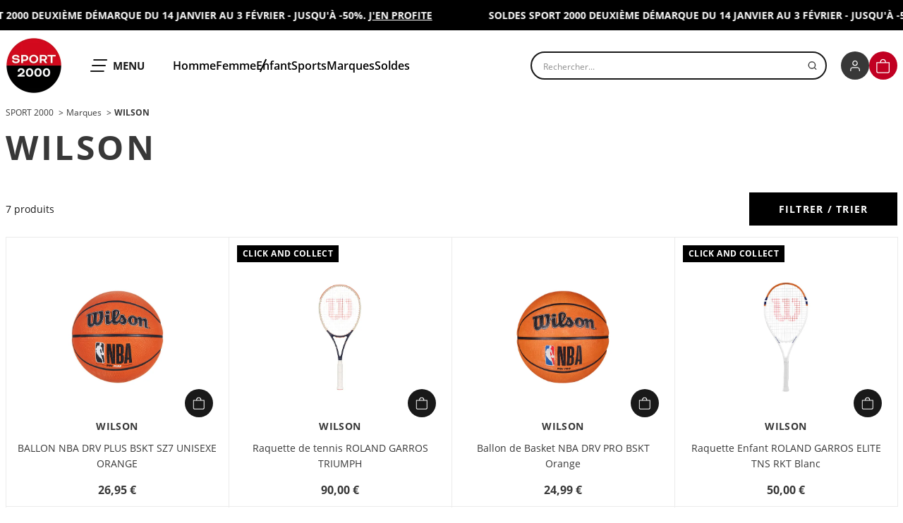

--- FILE ---
content_type: text/html;charset=utf-8
request_url: https://www.sport2000.fr/taxons/sport-2000/marques-sport-2000/selection-wilson-sport-2000
body_size: 37270
content:
<!DOCTYPE html><html lang="fr" class="js-focus-visible" data-js-focus-visible="" style="--alert-banner-height: 43px; --alert-banner-translate-y: 0px;"><head>    

            
        
<!-- Google Tag Manager -->

<!-- End Google Tag Manager -->

<!-- Pixel Tik Tok -->

<!-- Pixel Tik Tok -->

    <meta charset="utf-8"/>
    <meta http-equiv="X-UA-Compatible" content="IE=edge"/>

    

    

    

    <title>WILSON | SPORT 2000</title>

    <meta name="viewport" content="width=device-width"/>

    <link rel="icon" type="image/png" href="/sport2000PlaineTheme/img/favicon-96x96.png" sizes="96x96"/>
    <link rel="icon" type="image/svg+xml" href="/sport2000PlaineTheme/img/favicon.png"/>
    <link rel="shortcut icon" href="/sport2000PlaineTheme/img/favicon.ico"/>
    <link rel="apple-touch-icon" sizes="180x180" href="/sport2000PlaineTheme/img/apple-touch-icon.png"/>
    <meta name="apple-mobile-web-app-title" content="Sport 2000"/>

    <meta name="application-name" content="Sport 2000"/>

    
    
    
    

    <meta name="description" content="Découvrir notre sélection WILSON chez SPORT 2000. La garantie de produits de marque de qualité !"/>

            <link rel="canonical" href="https://www.sport2000.fr/taxons/sport-2000/marques-sport-2000/selection-wilson-sport-2000"/>

            <link rel="stylesheet" href="/sport2000PlaineTheme/329.39cad409.css"/><link rel="stylesheet" href="/sport2000PlaineTheme/shop.63816af9.css"/>

<link rel="stylesheet" href="/build/bitbag/cms/shop/bitbag-cms-shop.css"/>



    
    





    <style type="text/css">.vue-slider-dot{position:absolute;-webkit-transition:all 0s;transition:all 0s;z-index:5}.vue-slider-dot:focus{outline:none}.vue-slider-dot-tooltip{position:absolute;visibility:hidden}.vue-slider-dot-hover:hover .vue-slider-dot-tooltip,.vue-slider-dot-tooltip-show{visibility:visible}.vue-slider-dot-tooltip-top{top:-10px;left:50%;-webkit-transform:translate(-50%,-100%);transform:translate(-50%,-100%)}.vue-slider-dot-tooltip-bottom{bottom:-10px;left:50%;-webkit-transform:translate(-50%,100%);transform:translate(-50%,100%)}.vue-slider-dot-tooltip-left{left:-10px;top:50%;-webkit-transform:translate(-100%,-50%);transform:translate(-100%,-50%)}.vue-slider-dot-tooltip-right{right:-10px;top:50%;-webkit-transform:translate(100%,-50%);transform:translate(100%,-50%)}</style><style type="text/css">.vue-slider-marks{position:relative;width:100%;height:100%}.vue-slider-mark{position:absolute;z-index:1}.vue-slider-ltr .vue-slider-mark,.vue-slider-rtl .vue-slider-mark{width:0;height:100%;top:50%}.vue-slider-ltr .vue-slider-mark-step,.vue-slider-rtl .vue-slider-mark-step{top:0}.vue-slider-ltr .vue-slider-mark-label,.vue-slider-rtl .vue-slider-mark-label{top:100%;margin-top:10px}.vue-slider-ltr .vue-slider-mark{-webkit-transform:translate(-50%,-50%);transform:translate(-50%,-50%)}.vue-slider-ltr .vue-slider-mark-step{left:0}.vue-slider-ltr .vue-slider-mark-label{left:50%;-webkit-transform:translateX(-50%);transform:translateX(-50%)}.vue-slider-rtl .vue-slider-mark{-webkit-transform:translate(50%,-50%);transform:translate(50%,-50%)}.vue-slider-rtl .vue-slider-mark-step{right:0}.vue-slider-rtl .vue-slider-mark-label{right:50%;-webkit-transform:translateX(50%);transform:translateX(50%)}.vue-slider-btt .vue-slider-mark,.vue-slider-ttb .vue-slider-mark{width:100%;height:0;left:50%}.vue-slider-btt .vue-slider-mark-step,.vue-slider-ttb .vue-slider-mark-step{left:0}.vue-slider-btt .vue-slider-mark-label,.vue-slider-ttb .vue-slider-mark-label{left:100%;margin-left:10px}.vue-slider-btt .vue-slider-mark{-webkit-transform:translate(-50%,50%);transform:translate(-50%,50%)}.vue-slider-btt .vue-slider-mark-step{top:0}.vue-slider-btt .vue-slider-mark-label{top:50%;-webkit-transform:translateY(-50%);transform:translateY(-50%)}.vue-slider-ttb .vue-slider-mark{-webkit-transform:translate(-50%,-50%);transform:translate(-50%,-50%)}.vue-slider-ttb .vue-slider-mark-step{bottom:0}.vue-slider-ttb .vue-slider-mark-label{bottom:50%;-webkit-transform:translateY(50%);transform:translateY(50%)}.vue-slider-mark-label,.vue-slider-mark-step{position:absolute}</style><style type="text/css">.vue-slider{position:relative;-webkit-box-sizing:content-box;box-sizing:content-box;-webkit-user-select:none;-moz-user-select:none;-ms-user-select:none;user-select:none;display:block;-webkit-tap-highlight-color:rgba(0,0,0,0)}.vue-slider-rail{position:relative;width:100%;height:100%;-webkit-transition-property:width,height,left,right,top,bottom;transition-property:width,height,left,right,top,bottom}.vue-slider-process{position:absolute;z-index:1}</style></head>

<body class="theme-default" data-controller="user-info"><!-- Google Tag Manager (noscript) -->
<noscript>&lt;iframe src="https://www.googletagmanager.com/ns.html?id=GTM-N824RTR&amp;gtm_auth=arWNMeHTrmNfdvq4nTTHOg&amp;gtm_preview=env-1&amp;gtm_cookies_win=x" height="0" width="0" style="display:none;visibility:hidden"&gt;&lt;/iframe&gt;</noscript>
<!-- End Google Tag Manager (noscript) -->





<div class="wrapper" data-controller="menu" data-menu-current-chain-value="sport2000" data-menu-initial-chain-value="sport2000" data-action="overlay:clicked-&gt;menu#close">

            <header class="header" role="banner" data-controller="header">
        <div class="alert-banner" data-header-target="banner">
        <div class="alert-banner__item is-scrolling is-ready" style="background-color: rgb(0, 0, 0); color: rgb(255, 255, 255); --message-width: 809;" data-controller="banner" data-banner-is-scrolling-value="true" data-banner-is-ready-value="true">
            <div class="alert-banner__inner" data-banner-target="inner"><div class="alert-banner__message" data-banner-target="message">
                    <p><strong>SOLDES SPORT 2000 DEUXIÈME DÉMARQUE DU 14 JANVIER AU 3 FÉVRIER - JUSQU&#39;À -50%. <a href="https://www.sport2000.fr/taxons/sport-2000/selection-soldes-sport-2000" style="text-decoration:underline;">J&#39;EN PROFITE</a></strong></p>
                </div><div class="alert-banner__message" data-banner-target="message">
                    <p><strong>SOLDES SPORT 2000 DEUXIÈME DÉMARQUE DU 14 JANVIER AU 3 FÉVRIER - JUSQU&#39;À -50%. <a href="https://www.sport2000.fr/taxons/sport-2000/selection-soldes-sport-2000" style="text-decoration:underline;">J&#39;EN PROFITE</a></strong></p>
                </div><div class="alert-banner__message" data-banner-target="message">
                    <p><strong>SOLDES SPORT 2000 DEUXIÈME DÉMARQUE DU 14 JANVIER AU 3 FÉVRIER - JUSQU&#39;À -50%. <a href="https://www.sport2000.fr/taxons/sport-2000/selection-soldes-sport-2000" style="text-decoration:underline;">J&#39;EN PROFITE</a></strong></p>
                </div><div class="alert-banner__message" data-banner-target="message">
                    <p><strong>SOLDES SPORT 2000 DEUXIÈME DÉMARQUE DU 14 JANVIER AU 3 FÉVRIER - JUSQU&#39;À -50%. <a href="https://www.sport2000.fr/taxons/sport-2000/selection-soldes-sport-2000" style="text-decoration:underline;">J&#39;EN PROFITE</a></strong></p>
                </div></div>
    </div>
    </div>

    <div class="container container--header">
        <div class="header__inner">
            <div class="header__logo">
                        <a href="/">
    <picture>
                    <source srcset="https://img.sport2000.fr/can5_AQ27BJ-RAL7NBxtiWOLHyAQLiDGm5F2JA5lUZ0/resize:auto:0:80/aHR0cDovL3BsYWlu/ZS1kYXRhLm1lemNh/bGl0by5uZXQvZmUv/NDgvZjFiZTNjNzJj/OWNmNDJiY2U1ZTEz/MDgzNTJjMC5wbmc.webp" media="(max-width: 1150px)"/>
                <img src="https://img.sport2000.fr/Nc1wUBWT7Kn3JIKMfzaO21kZOZ1LrqKMK-50b6QYr7Q/resize:auto:0:160/aHR0cDovL3BsYWlu/ZS1kYXRhLm1lemNh/bGl0by5uZXQvYzMv/MWUvM2Q0MTViMzky/MzM4ZjM1YmZlZGJi/OTVhMjc2MS5wbmc.webp" alt=""/>
    </picture>
    <span class="sr-only">SPORT 2000</span>
</a>
            </div>
            <div class="header__menu">
                <button type="button" class="header__menu-toggle" data-menu-target="toggle" data-action="menu#toggle" aria-expanded="false">
                    <svg xmlns="http://www.w3.org/2000/svg" fill="none" viewBox="0 0 24 18">
    <path fill="#191919" d="M19.837 16.981c0 .563-.444 1.019-.992 1.019H.992C.444 18 0 17.544 0 16.981s.444-1.02.992-1.02h17.853c.548 0 .992.457.992 1.02ZM21.919 9c0 .563-.445 1.019-.992 1.019H3.073c-.547 0-.992-.456-.992-1.019s.445-1.019.992-1.019h17.854c.547 0 .992.456.992 1.019ZM24 1.019c0 .563-.444 1.02-.992 1.02H5.155c-.548 0-.992-.457-.992-1.02S4.607 0 5.155 0h17.853c.548 0 .992.456.992 1.019Z" style="fill:#191919;fill:color(display-p3 .098 .098 .098);fill-opacity:1"></path>
</svg>

                    <span class="header__menu-toggle-label">
                                <span class="sr-only">Ouvrir le</span> Menu
                            </span>
                </button>
                                    <nav class="header__shortcuts header-shortcuts">
                        <ul class="header-shortcuts__list">
                                                            <li class="header-shortcuts__item">
                                                        <a href="/taxons/sport-2000/selection-homme-sport-2000" class="header-shortcuts__link" data-action="menu#openLevel" data-menu-level-id-param="menu-level-sport-2000_homme">
        Homme
    </a>
                                </li>
                                                            <li class="header-shortcuts__item">
                                                        <a href="/taxons/sport-2000/selection-femme-sport-2000" class="header-shortcuts__link" data-action="menu#openLevel" data-menu-level-id-param="menu-level-sport-2000_femme">
        Femme
    </a>
                                </li>
                                                            <li class="header-shortcuts__item">
                                                        <a href="/taxons/sport-2000/selection-enfant-sport-2000" class="header-shortcuts__link" data-action="menu#openLevel" data-menu-level-id-param="menu-level-sport-2000_enfant">
        Enfant
    </a>
                                </li>
                                                    </ul>
                                                <ul class="header-shortcuts__list">
                                                                                                                                <li class="header-shortcuts__item">
                                                            <a href="/taxons/sport-2000/selection-sports-sport-2000" class="header-shortcuts__link" data-action="menu#openLevel" data-menu-level-id-param="menu-level-sport-2000_sports">
        Sports
    </a>
                                    </li>
                                                                                                                                                                <li class="header-shortcuts__item">
                                                            <a href="/taxons/sport-2000/marques-sport-2000" class="header-shortcuts__link" data-action="menu#openLevel" data-menu-level-id-param="menu-level-sport-2000_marques">
        Marques
    </a>
                                    </li>
                                                                                                                        <li class="header-shortcuts__item">
                                                        <a href="/taxons/sport-2000/selection-soldes-sport-2000" class="header-shortcuts__link">
        Soldes
    </a>
                                </li>
                                                    </ul>
                    </nav>
                            </div>
            <div class="header__search">
                <div class="search">
    <div class="vue-portal-target"><div class="search__box ais-SearchBox"><button type="button" class="search__back"><svg viewBox="0 0 22 22" fill="none" xmlns="http://www.w3.org/2000/svg">
    <path xmlns="http://www.w3.org/2000/svg" fill="currentColor" d="M13.948 18.333a.708.708 0 0 0 .508-.208.706.706 0 0 0 0-1.004l-6.332-6.177 6.236-6.082a.706.706 0 0 0-.017-.987.724.724 0 0 0-1-.018l-6.715 6.575a.744.744 0 0 0-.211.512c0 .188.076.369.21.502l6.841 6.631a.708.708 0 0 0 .48.256Z"></path>
</svg></button> <form class="search__form"><label for="search-form-9" class="sr-only"> Rechercher un produit </label> <input id="search-form-9" type="search" placeholder="Rechercher..." autocomplete="off" autocorrect="off" autocapitalize="off" spellcheck="false" enterkeyhint="search" class="search__form-input"/> <span class="search__form-icon"><svg focusable="false" aria-hidden="true" viewBox="0 0 15 15" fill="none" xmlns="http://www.w3.org/2000/svg">
    <g xmlns="http://www.w3.org/2000/svg" stroke-linecap="round" stroke-linejoin="round" stroke-width="1.5">
        <path d="M6.875 11.875a5 5 0 100-10 5 5 0 000 10zM13.125 13.125l-2.719-2.719"></path>
    </g>
</svg></span></form></div></div>
</div>
            </div>
            <ul class="header__info">
                <li class="header__info-item header__info-item--account">
    <a href="#" class="header__info-link" data-user-info-target="loginLink">
        <span class="header__info-icon circle-icon">
            <svg xmlns="http://www.w3.org/2000/svg" fill="none" viewBox="0 0 24 24" aria-hidden="true" focusable="false">
    <path stroke="#fff" stroke-linecap="round" stroke-linejoin="round" stroke-width="1.5" d="M19.5 20.438v-1.875a3.75 3.75 0 00-3.75-3.75h-7.5a3.75 3.75 0 00-3.75 3.75v1.875M12 11.063a3.75 3.75 0 100-7.5 3.75 3.75 0 000 7.5z"></path>
</svg>

        </span>
        <span class="sr-only" data-user-info-target="loginLinkLabel"></span>
    </a>
</li>

<li class="header__info-item header__info-item--cart">
    <a href="/cart/" role="button" class="header__info-link" id="panel_cart" aria-expanded="false" aria-controls="panel_cart_button" data-user-info-target="miniCartLink">
        

<span class="header__info-icon circle-icon circle-icon--is-active">
    <svg xmlns="http://www.w3.org/2000/svg" fill="none" viewBox="0 0 22 23" aria-hidden="true" focusable="false">
    <g stroke="#fff" stroke-linecap="round" stroke-linejoin="round" stroke-width="1.5" clip-path="url(#cart-clip0)">
        <path d="M.967 20.065V6.37h19.318v13.695c0 .52-.226 1.017-.629 1.384a2.257 2.257 0 01-1.517.573H3.113c-.569 0-1.115-.206-1.518-.573a1.873 1.873 0 01-.628-1.384zM6.761 5.391c0-1.038.407-2.033 1.132-2.767a3.839 3.839 0 012.732-1.146c1.024 0 2.007.413 2.732 1.146a3.938 3.938 0 011.131 2.767"></path>
    </g>
    <defs>
        <clipPath id="cart-clip0">
            <path fill="#fff" d="M0 0h21.25v22.5H0z" transform="translate(0 .5)"></path>
        </clipPath>
    </defs>
</svg>

    <span id="mini-cart-product-number" data-user-info-target="cartQuantity"></span>
</span>
<span class="sr-only">
    Panier
</span>




    </a>
    <div class="mini-cart" id="panel_cart_button" aria-labelledby="panel_cart" aria-hidden="true" data-user-info-target="miniCart"></div>
</li>
            </ul>
        </div>
    </div>
    <div class="search-preview"><div class="ais-InstantSearch"><!----> <div class="v-portal" style="display: none;"></div> <div class="search-preview__overlay" style="display: none;"><div class="search-preview__body"><div class="container container--gutter"><div class="search-preview__inner"><div class="ais-StateResults"><div><div class="search-preview__header"><div class="search-preview__title">Les + recherchés</div> <button class="search-preview__close"><span>Fermer</span> <svg focusable="false" aria-hidden="true" viewBox="0 0 18 18" fill="none" xmlns="http://www.w3.org/2000/svg">
    <path xmlns="http://www.w3.org/2000/svg" stroke="currentColor" stroke-linecap="round" stroke-linejoin="round" stroke-width="1.95" d="M17 1L1 17M1 1l16 16"></path>
</svg></button></div> <div class="search-preview__content"><div class="search-preview__suggestions"><div class="search-preview__suggestions-list"><div class="search-preview__item"><a href="https://www.sport2000.fr/taxons/sport-2000/selection-sports-sport-2000/selection-football-sport-2000/clubs-football/psg-football" class="search-preview__suggestion" data-btfy-pw-id="pw_link_redirect_lNmAFUsK"><mark>psg</mark></a></div><div class="search-preview__item"><a href="https://www.sport2000.fr/taxons/sport-2000/marques-sport-2000/selection-nike-sport-2000" class="search-preview__suggestion" data-btfy-pw-id="pw_link_redirect_lNmAFUsK"><mark>nike</mark></a></div><div class="search-preview__item"><a href="https://www.sport2000.fr/taxons/sport-2000/marques-sport-2000/selection-asics-sport-2000" class="search-preview__suggestion" data-btfy-pw-id="pw_link_redirect_lNmAFUsK"><mark>asics</mark></a></div><div class="search-preview__item"><a href="https://www.sport2000.fr/selection/sacs-a-dos" class="search-preview__suggestion" data-btfy-pw-id="pw_link_redirect_lNmAFUsK"><mark>sac à dos</mark></a></div><div class="search-preview__item"><a href="https://www.sport2000.fr/taxons/sport-2000/selection-sports-sport-2000/selection-football-sport-2000/chaussures-football" class="search-preview__suggestion" data-btfy-pw-id="pw_link_redirect_lNmAFUsK"><mark>crampons</mark></a></div><div class="search-preview__item"><a href="https://www.sport2000.fr/taxons/sport-2000/marques-sport-2000/selection-new-balance-sport-2000" class="search-preview__suggestion" data-btfy-pw-id="pw_link_redirect_lNmAFUsK"><mark>new balance</mark></a></div><div class="search-preview__item"><a href="https://www.sport2000.fr/taxons/sport-2000/selection-homme-sport-2000/chaussures-homme" class="search-preview__suggestion" data-btfy-pw-id="pw_link_redirect_lNmAFUsK"><mark>chaussures homme</mark></a></div><div class="search-preview__item"><a href="https://www.sport2000.fr/selection/jogging-nike" class="search-preview__suggestion" data-btfy-pw-id="pw_link_redirect_lNmAFUsK"><mark>survetements nike</mark></a></div><div class="search-preview__item"><a href="https://www.sport2000.fr/selection/nike-air-max" class="search-preview__suggestion" data-btfy-pw-id="pw_link_redirect_lNmAFUsK"><mark>air max</mark></a></div><div class="search-preview__item"><a href="https://www.sport2000.fr/taxons/sport-2000/marques-sport-2000/selection-lacoste-sport2000" class="search-preview__suggestion" data-btfy-pw-id="pw_link_redirect_lNmAFUsK"><mark>lacoste</mark></a></div></div></div> <div class="search-preview__products"><div class="search-preview__products-list"><div class="search-preview__item"><div id="product-14" class="mini-product js-product-impression"><div class="mini-product__inner"><div class="mini-product__meta"><!----> <!----></div> <div class="mini-product__header"><div class="mini-product__media"><picture><img src="https://img.sport2000.fr/W9UId7-lFPbmxzoljciJ4ceX5wBtzq8WmHj8zYjnh8w/resize:fit:500:500/aHR0cDovL3BsYWlu/ZS1kYXRhLm1lemNh/bGl0by5uZXQvMzk0/MDU1LTEwMC1zcG9y/dDIwMDAvd2ViLTM5/NDA1NS0xMDAtcC5q/cGc.webp" alt=""/></picture></div> <button data-controller="product--quick-add" data-action="product--quick-add#open" data-product--quick-add-url-param="/ajax/product/mini-show/394055-100-sport2000" class="mini-product__quick-add"><svg focusable="false" aria-hidden="true" viewBox="0 0 22 23" fill="none" xmlns="http://www.w3.org/2000/svg">
    <g xmlns="http://www.w3.org/2000/svg" stroke="#fff" stroke-linecap="round" stroke-linejoin="round" stroke-width="1.5" clip-path="url(#cart-clip0)">
        <path d="M.967 20.065V6.37h19.318v13.695c0 .52-.226 1.017-.629 1.384a2.257 2.257 0 01-1.517.573H3.113c-.569 0-1.115-.206-1.518-.573a1.873 1.873 0 01-.628-1.384zM6.761 5.391c0-1.038.407-2.033 1.132-2.767a3.839 3.839 0 012.732-1.146c1.024 0 2.007.413 2.732 1.146a3.938 3.938 0 011.131 2.767"></path>
    </g>
    <defs xmlns="http://www.w3.org/2000/svg">
        <clipPath id="cart-clip0">
            <path fill="#fff" d="M0 0h21.25v22.5H0z" transform="translate(0 .5)"></path>
        </clipPath>
    </defs>
</svg></button></div> <div class="mini-product__body"><p class="mini-product__brand">NIKE</p> <a href="/products/394055-100-sport2000" class="mini-product__name">
        Chaussures Homme INITIATOR Blanc
      </a> <div class="mini-product__price"><!----> <span class="mini-product__price-current">
          79,99 €
        </span> <!----></div></div></div></div></div><div class="search-preview__item"><div id="product-16" class="mini-product js-product-impression"><div class="mini-product__inner"><div class="mini-product__meta"><!----> <div class="mini-product__discount discount"><span class="discount__value">-30 %</span> <span class="discount__label">Soldes web</span></div></div> <div class="mini-product__header"><div class="mini-product__media"><picture><img src="https://img.sport2000.fr/kXc1rvdMwx4sudhZRHu8noR8NSQP8oKj3FyG0A8FKns/resize:fit:500:500/aHR0cDovL3BsYWlu/ZS1kYXRhLm1lemNh/bGl0by5uZXQvMTM3/Mzg4MC0zOTEtc3Bv/cnQyMDAwL3dlYi0x/MzczODgwLTM5MS1w/LmpwZw.webp" alt=""/></picture></div> <button data-controller="product--quick-add" data-action="product--quick-add#open" data-product--quick-add-url-param="/ajax/product/mini-show/1373880-391-sport2000" class="mini-product__quick-add"><svg focusable="false" aria-hidden="true" viewBox="0 0 22 23" fill="none" xmlns="http://www.w3.org/2000/svg">
    <g xmlns="http://www.w3.org/2000/svg" stroke="#fff" stroke-linecap="round" stroke-linejoin="round" stroke-width="1.5" clip-path="url(#cart-clip0)">
        <path d="M.967 20.065V6.37h19.318v13.695c0 .52-.226 1.017-.629 1.384a2.257 2.257 0 01-1.517.573H3.113c-.569 0-1.115-.206-1.518-.573a1.873 1.873 0 01-.628-1.384zM6.761 5.391c0-1.038.407-2.033 1.132-2.767a3.839 3.839 0 012.732-1.146c1.024 0 2.007.413 2.732 1.146a3.938 3.938 0 011.131 2.767"></path>
    </g>
    <defs xmlns="http://www.w3.org/2000/svg">
        <clipPath id="cart-clip0">
            <path fill="#fff" d="M0 0h21.25v22.5H0z" transform="translate(0 .5)"></path>
        </clipPath>
    </defs>
</svg></button></div> <div class="mini-product__body"><p class="mini-product__brand">UNDER ARMOUR</p> <a href="/products/1373880-391-sport2000" class="mini-product__name">
        Sweat à capuche Homme UA ESSENTIAL FLEECE HOODIE Vert
      </a> <div class="mini-product__price"><span class="mini-product__price-old">
          65,00 €
        </span> <span class="mini-product__price-current mini-product__price-current--is-discount">
          45,50 €
        </span> <div data-controller="tooltip" class="tooltip"><button type="button" data-tooltip-target="trigger" data-action="tooltip#toggle" class="mini-product__price-details tooltip__trigger"><svg fill="currentColor" viewBox="0 0 24 24" height="15" width="15" xmlns="http://www.w3.org/2000/svg">
    <path xmlns="http://www.w3.org/2000/svg" d="M13.25 7c0 .69-.56 1.25-1.25 1.25s-1.25-.56-1.25-1.25.56-1.25 1.25-1.25 1.25.56 1.25 1.25zm10.75 5c0 6.627-5.373 12-12 12s-12-5.373-12-12 5.373-12 12-12 12 5.373 12 12zm-2 0c0-5.514-4.486-10-10-10s-10 4.486-10 10 4.486 10 10 10 10-4.486 10-10zm-13-2v2h2v6h2v-8h-4z"></path>
</svg> <span class="sr-only">Détails</span></button> <div data-tooltip-target="content" role="tooltip" class="tooltip__content" style="left: 8px; top: 16px;"><span data-tooltip-target="arrow" class="tooltip__arrow" style="top: -4px;"></span> <p>
              Le prix conseillé évoqué est utilisé à des fins de comparaisons.<br/>
              Il s’agit donc d’une information complémentaire mise à disposition du consommateur.<br/>
              Le prix de vente conseillé est déterminé par notre fournisseur.
            </p></div></div></div></div></div></div></div><div class="search-preview__item"><div id="product-20" class="mini-product js-product-impression"><div class="mini-product__inner"><div class="mini-product__meta"><!----> <!----></div> <div class="mini-product__header"><div class="mini-product__media"><picture><img src="https://img.sport2000.fr/vYVVeGU76HPBOYJnsUVxBUD1Q_CCbMRpFFm88P-dy0A/resize:fit:500:500/aHR0cDovL3BsYWlu/ZS1kYXRhLm1lemNh/bGl0by5uZXQvMjA4/Njg4Mi0zOTctc3Bv/cnQyMDAwL3dlYi0y/MDg2ODgyLTM5Ny1w/LmpwZw.webp" alt=""/></picture></div> <button data-controller="product--quick-add" data-action="product--quick-add#open" data-product--quick-add-url-param="/ajax/product/mini-show/2086882-397-sport2000" class="mini-product__quick-add"><svg focusable="false" aria-hidden="true" viewBox="0 0 22 23" fill="none" xmlns="http://www.w3.org/2000/svg">
    <g xmlns="http://www.w3.org/2000/svg" stroke="#fff" stroke-linecap="round" stroke-linejoin="round" stroke-width="1.5" clip-path="url(#cart-clip0)">
        <path d="M.967 20.065V6.37h19.318v13.695c0 .52-.226 1.017-.629 1.384a2.257 2.257 0 01-1.517.573H3.113c-.569 0-1.115-.206-1.518-.573a1.873 1.873 0 01-.628-1.384zM6.761 5.391c0-1.038.407-2.033 1.132-2.767a3.839 3.839 0 012.732-1.146c1.024 0 2.007.413 2.732 1.146a3.938 3.938 0 011.131 2.767"></path>
    </g>
    <defs xmlns="http://www.w3.org/2000/svg">
        <clipPath id="cart-clip0">
            <path fill="#fff" d="M0 0h21.25v22.5H0z" transform="translate(0 .5)"></path>
        </clipPath>
    </defs>
</svg></button></div> <div class="mini-product__body"><p class="mini-product__brand">COLUMBIA</p> <a href="/products/2086882-397-sport2000" class="mini-product__name">
        Doudoune Homme BUCK BUTTE II INSULATED HOODED JACKET Vert
      </a> <div class="mini-product__price"><!----> <span class="mini-product__price-current">
          150,00 €
        </span> <!----></div></div></div></div></div><div class="search-preview__item"><div id="product-22" class="mini-product js-product-impression"><div class="mini-product__inner"><div class="mini-product__meta"><!----> <!----></div> <div class="mini-product__header"><div class="mini-product__media"><picture><img src="https://img.sport2000.fr/TIGzzt3h4idoV2WLDQr9FjE6XMarY2LwFho8TxgCHYY/resize:fit:500:500/aHR0cDovL3BsYWlu/ZS1kYXRhLm1lemNh/bGl0by5uZXQvMTM3/Mzg4Mi0zOTEtc3Bv/cnQyMDAwL3dlYi0x/MzczODgyLTM5MS1w/LmpwZw.webp" alt=""/></picture></div> <button data-controller="product--quick-add" data-action="product--quick-add#open" data-product--quick-add-url-param="/ajax/product/mini-show/1373882-391-sport2000" class="mini-product__quick-add"><svg focusable="false" aria-hidden="true" viewBox="0 0 22 23" fill="none" xmlns="http://www.w3.org/2000/svg">
    <g xmlns="http://www.w3.org/2000/svg" stroke="#fff" stroke-linecap="round" stroke-linejoin="round" stroke-width="1.5" clip-path="url(#cart-clip0)">
        <path d="M.967 20.065V6.37h19.318v13.695c0 .52-.226 1.017-.629 1.384a2.257 2.257 0 01-1.517.573H3.113c-.569 0-1.115-.206-1.518-.573a1.873 1.873 0 01-.628-1.384zM6.761 5.391c0-1.038.407-2.033 1.132-2.767a3.839 3.839 0 012.732-1.146c1.024 0 2.007.413 2.732 1.146a3.938 3.938 0 011.131 2.767"></path>
    </g>
    <defs xmlns="http://www.w3.org/2000/svg">
        <clipPath id="cart-clip0">
            <path fill="#fff" d="M0 0h21.25v22.5H0z" transform="translate(0 .5)"></path>
        </clipPath>
    </defs>
</svg></button></div> <div class="mini-product__body"><p class="mini-product__brand">UNDER ARMOUR</p> <a href="/products/1373882-391-sport2000" class="mini-product__name">
        Pantalon de jogging Homme UA ESSENTIAL FLEECE JOGGER Vert
      </a> <div class="mini-product__price"><!----> <span class="mini-product__price-current">
          55,00 €
        </span> <!----></div></div></div></div></div><div class="search-preview__item"><div id="product-24" class="mini-product js-product-impression"><div class="mini-product__inner"><div class="mini-product__meta"><!----> <!----></div> <div class="mini-product__header"><div class="mini-product__media"><picture><img src="https://img.sport2000.fr/q9vFeJrr75A4v3xoVf4HdYgSV7r7X5TkT4CmFzRW8_s/resize:fit:500:500/aHR0cDovL3BsYWlu/ZS1kYXRhLm1lemNh/bGl0by5uZXQvZnE2/ODczLTEwMS1zcG9y/dDIwMDAvd2ViLWZx/Njg3My0xMDEtcC5q/cGc.webp" alt=""/></picture></div> <button data-controller="product--quick-add" data-action="product--quick-add#open" data-product--quick-add-url-param="/ajax/product/mini-show/fq6873-101-sport2000" class="mini-product__quick-add"><svg focusable="false" aria-hidden="true" viewBox="0 0 22 23" fill="none" xmlns="http://www.w3.org/2000/svg">
    <g xmlns="http://www.w3.org/2000/svg" stroke="#fff" stroke-linecap="round" stroke-linejoin="round" stroke-width="1.5" clip-path="url(#cart-clip0)">
        <path d="M.967 20.065V6.37h19.318v13.695c0 .52-.226 1.017-.629 1.384a2.257 2.257 0 01-1.517.573H3.113c-.569 0-1.115-.206-1.518-.573a1.873 1.873 0 01-.628-1.384zM6.761 5.391c0-1.038.407-2.033 1.132-2.767a3.839 3.839 0 012.732-1.146c1.024 0 2.007.413 2.732 1.146a3.938 3.938 0 011.131 2.767"></path>
    </g>
    <defs xmlns="http://www.w3.org/2000/svg">
        <clipPath id="cart-clip0">
            <path fill="#fff" d="M0 0h21.25v22.5H0z" transform="translate(0 .5)"></path>
        </clipPath>
    </defs>
</svg></button></div> <div class="mini-product__body"><p class="mini-product__brand">NIKE</p> <a href="/products/fq6873-101-sport2000" class="mini-product__name">
        Chaussures Femme WMNS NIKE INITIATOR Blanc
      </a> <div class="mini-product__price"><!----> <span class="mini-product__price-current">
          79,99 €
        </span> <!----></div></div></div></div></div></div></div></div></div></div></div></div></div></div></div></div>
</header>


<nav class="menu" role="navigation" aria-label="Menu principal" aria-hidden="true" data-menu-target="menu">

    <div class="menu__level menu__level--0 menu__level--rich">
        <div class="menu__header">
    
    
    <button class="menu__close" data-action="menu#close">
        <svg xmlns="http://www.w3.org/2000/svg" fill="none" viewBox="0 0 18 18" aria-hidden="true" focusable="false">
    <path stroke="currentColor" stroke-linecap="round" stroke-linejoin="round" stroke-width="1.95" d="M17 1L1 17M1 1l16 16"></path>
</svg>

    </button>
</div>

        <div class="menu__logo">
                                                    <img src="https://img.sport2000.fr/pFQ0CMsrHvxelV-ZIfY9PZhwgEHgPm-3j9iqQvx31ek/resize:fit:136:136/aHR0cDovL3BsYWlu/ZS1kYXRhLm1lemNh/bGl0by5uZXQvYzMv/MWUvM2Q0MTViMzky/MzM4ZjM1YmZlZGJi/OTVhMjc2MS5wbmc.webp" alt="" loading="lazy"/>
        </div> 

            
            <div class="menu__section">
            <p class="menu__subtitle">Nos offres du moment</p>
            <div class="menu__offers">
                                    <div class="menu__offer">
                        
                        <a class="menu__offer-link" href="https://www.sport2000.fr/taxons/sport-2000/selection-soldes-sport-2000">
                            <img class="menu__offer-image" src="https://img.sport2000.fr/O4kCfPo6rAn_eGityWZDL3kZGigAtucMBh2KB30U6YE/resize:fit:690:690/aHR0cDovL3BsYWlu/ZS1kYXRhLm1lemNh/bGl0by5uZXQvM2Yv/MjMvMmE2NTMyZDFk/ZDVhMmQ0MmNhNjU3/N2FmOWU1Zi5qcGc.webp" alt="Soldes Sport 2000 - Deuxième démarque" loading="lazy"/>
                        </a>
                    </div>
                            </div>
        </div>
    
            <div class="menu__section">
        <p class="menu__subtitle">
                                                <a href="/taxons/sport-2000/selection-sports-sport-2000" class="" data-action="menu#openLevel" data-menu-level-id-param="menu-level-sport-2000_sports">
        Nos sports
    </a>
                    </p>

        <ul class="menu__sports">
                            <li class="menu__sport">
                                        <img src="https://img.sport2000.fr/Au-jQNPWwv5CJZaT7_sJCRDPwu1h5P-ILYm2df49U4s/resize:fit:220:220/aHR0cDovL3BsYWlu/ZS1kYXRhLm1lemNh/bGl0by5uZXQvZmIv/NTUvMjljNmFmMDRk/ZTI2ODEwMWY5OTBi/OTRiMjgyZS5qcGc.webp" alt="Running" width="110" height="110" loading="lazy"/>

                    <a href="/taxons/sport-2000/selection-sports-sport-2000/selection-running-sport-2000">
                        Running
                    </a>
                </li>
                            <li class="menu__sport">
                                        <img src="https://img.sport2000.fr/sl4_YM9CgJVrDo8eVGtqJdLgiI-FSxXRqkVTBigULA8/resize:fit:220:220/aHR0cDovL3BsYWlu/ZS1kYXRhLm1lemNh/bGl0by5uZXQvNDQv/NzEvMGJiNGZiNTll/NTJjYTE3ZjczOGY3/NmE4OWYzNS5qcGc.webp" alt="Football" width="110" height="110" loading="lazy"/>

                    <a href="/taxons/sport-2000/selection-sports-sport-2000/selection-football-sport-2000">
                        Football
                    </a>
                </li>
                            <li class="menu__sport">
                                        <img src="https://img.sport2000.fr/9xaE0XI_cHzv6ovOKS0NrlRQBakLf6kU-1M0IZnz9OQ/resize:fit:220:220/aHR0cDovL3BsYWlu/ZS1kYXRhLm1lemNh/bGl0by5uZXQvZjgv/NDUvMDU4MWRiM2Iz/Y2ZkNmE1MTNjYjQ0/MmIxMDMwMS5qcGc.webp" alt="Randonnée" width="110" height="110" loading="lazy"/>

                    <a href="/taxons/sport-2000/selection-sports-sport-2000/selection-randonnee-trek-sport-2000">
                        Randonnée
                    </a>
                </li>
                    </ul>

                    

    <div id="menu-level-sport-2000_sports" class="menu__level menu__level--1 " data-menu-target="level" data-level="1" aria-hidden="true">
        <div class="menu__header">
            <button class="menu__back" data-action="menu#closeLevel" data-menu-level-id-param="menu-level-sport-2000_sports">
            <svg xmlns="http://www.w3.org/2000/svg" fill="none" viewBox="0 0 26 26">
    <path fill="#000" d="M22.955 12.17H4.822l6.254-6.5A.886.886 0 0 0 11 4.604a.78.78 0 0 0-1.007-.152l-7.588 7.91a.876.876 0 0 0-.126 1.026.822.822 0 0 0 .3.306l7.587 7.854a.781.781 0 0 0 1.007-.152.886.886 0 0 0 .076-1.066l-6.243-6.51H23.02c.216 0 .423-.09.575-.25a.795.795 0 0 0 .238-.57.857.857 0 0 0-.238-.596.783.783 0 0 0-.575-.238l-.065.003Z"></path>
</svg>

        </button>
    
            <p class="menu__title">Sports</p>
    
    <button class="menu__close" data-action="menu#close">
        <svg xmlns="http://www.w3.org/2000/svg" fill="none" viewBox="0 0 18 18" aria-hidden="true" focusable="false">
    <path stroke="currentColor" stroke-linecap="round" stroke-linejoin="round" stroke-width="1.95" d="M17 1L1 17M1 1l16 16"></path>
</svg>

    </button>
</div>

                                        <a href="/taxons/sport-2000/selection-sports-sport-2000" class="menu__all button button--third">
        Tout voir
    </a>
        
        
        
                                        <div class="menu__section">
                <p class="menu__subtitle">Sports du moment</p>
                <ul class="menu__list">
                                                                    <li class="menu__item">
                                                <a href="/landing-page/running" class="menu__link" data-action="menu#openLevel" data-menu-level-id-param="menu-level-sport-2000_sports_running">
        Running
    </a>

                                                            
    <div id="menu-level-sport-2000_sports_running" class="menu__level menu__level--2 menu__level--flat" data-menu-target="level" data-level="2" aria-hidden="true">
        <div class="menu__header">
            <button class="menu__back" data-action="menu#closeLevel" data-menu-level-id-param="menu-level-sport-2000_sports_running">
            <svg xmlns="http://www.w3.org/2000/svg" fill="none" viewBox="0 0 26 26">
    <path fill="#000" d="M22.955 12.17H4.822l6.254-6.5A.886.886 0 0 0 11 4.604a.78.78 0 0 0-1.007-.152l-7.588 7.91a.876.876 0 0 0-.126 1.026.822.822 0 0 0 .3.306l7.587 7.854a.781.781 0 0 0 1.007-.152.886.886 0 0 0 .076-1.066l-6.243-6.51H23.02c.216 0 .423-.09.575-.25a.795.795 0 0 0 .238-.57.857.857 0 0 0-.238-.596.783.783 0 0 0-.575-.238l-.065.003Z"></path>
</svg>

        </button>
    
            <p class="menu__title">Running</p>
    
    <button class="menu__close" data-action="menu#close">
        <svg xmlns="http://www.w3.org/2000/svg" fill="none" viewBox="0 0 18 18" aria-hidden="true" focusable="false">
    <path stroke="currentColor" stroke-linecap="round" stroke-linejoin="round" stroke-width="1.95" d="M17 1L1 17M1 1l16 16"></path>
</svg>

    </button>
</div>

                                        <a href="/landing-page/running" class="menu__all button button--third">
        Tout voir
    </a>
        
                    <div class="menu__section">
                <p class="menu__subtitle">
                                        <a href="/taxons/sport-2000/selection-sports-sport-2000/selection-running-sport-2000/vetements-running" class="">
        Vêtements
    </a>
                </p>

                                    <ul class="menu__list">
                                                    <li class="menu__item">
                                                    <a href="/taxons/sport-2000/selection-sports-sport-2000/selection-running-sport-2000/vetements-running/t-shirts-debardeurs-running" class="menu__link">
        T-shirts, débardeurs
    </a>
                            </li>
                                                    <li class="menu__item">
                                                    <a href="/taxons/sport-2000/selection-sports-sport-2000/selection-running-sport-2000/vetements-running/leggings-shorts-running" class="menu__link">
        Leggings, shorts
    </a>
                            </li>
                                                    <li class="menu__item">
                                                    <a href="/taxons/sport-2000/selection-sports-sport-2000/selection-running-sport-2000/vetements-running/brassieres-running" class="menu__link">
        Brassières
    </a>
                            </li>
                                                    <li class="menu__item">
                                                    <a href="/taxons/sport-2000/selection-sports-sport-2000/selection-running-sport-2000/vetements-running/vestes-sweats-running" class="menu__link">
        Vestes, Sweats
    </a>
                            </li>
                                                    <li class="menu__item">
                                                    <a href="/taxons/sport-2000/selection-sports-sport-2000/selection-running-sport-2000/vetements-running/pantalons-joggings-running" class="menu__link">
        Pantalons, Joggings
    </a>
                            </li>
                                            </ul>
                            </div>
                    <div class="menu__section">
                <p class="menu__subtitle">
                                        <a href="/taxons/sport-2000/selection-sports-sport-2000/selection-running-sport-2000/chaussures-running" class="">
        Chaussures
    </a>
                </p>

                            </div>
                    <div class="menu__section">
                <p class="menu__subtitle">
                                        <a href="/taxons/sport-2000/selection-sports-sport-2000/selection-running-sport-2000/equipement-running" class="">
        Equipement
    </a>
                </p>

                                    <ul class="menu__list">
                                                    <li class="menu__item">
                                                    <a href="/taxons/sport-2000/selection-sports-sport-2000/selection-running-sport-2000/equipement-running/accessoires-running" class="menu__link">
        Accessoires
    </a>
                            </li>
                                                    <li class="menu__item">
                                                    <a href="/taxons/sport-2000/selection-sports-sport-2000/selection-running-sport-2000/equipement-running/chaussettes-running" class="menu__link">
        Chaussettes
    </a>
                            </li>
                                            </ul>
                            </div>
            </div>
                                                    </li>
                                                                    <li class="menu__item">
                                                <a href="/landing-page/selection-football" class="menu__link" data-action="menu#openLevel" data-menu-level-id-param="menu-level-sport-2000_sports_football">
        Football
    </a>

                                                            
    <div id="menu-level-sport-2000_sports_football" class="menu__level menu__level--2 menu__level--flat" data-menu-target="level" data-level="2" aria-hidden="true">
        <div class="menu__header">
            <button class="menu__back" data-action="menu#closeLevel" data-menu-level-id-param="menu-level-sport-2000_sports_football">
            <svg xmlns="http://www.w3.org/2000/svg" fill="none" viewBox="0 0 26 26">
    <path fill="#000" d="M22.955 12.17H4.822l6.254-6.5A.886.886 0 0 0 11 4.604a.78.78 0 0 0-1.007-.152l-7.588 7.91a.876.876 0 0 0-.126 1.026.822.822 0 0 0 .3.306l7.587 7.854a.781.781 0 0 0 1.007-.152.886.886 0 0 0 .076-1.066l-6.243-6.51H23.02c.216 0 .423-.09.575-.25a.795.795 0 0 0 .238-.57.857.857 0 0 0-.238-.596.783.783 0 0 0-.575-.238l-.065.003Z"></path>
</svg>

        </button>
    
            <p class="menu__title">Football</p>
    
    <button class="menu__close" data-action="menu#close">
        <svg xmlns="http://www.w3.org/2000/svg" fill="none" viewBox="0 0 18 18" aria-hidden="true" focusable="false">
    <path stroke="currentColor" stroke-linecap="round" stroke-linejoin="round" stroke-width="1.95" d="M17 1L1 17M1 1l16 16"></path>
</svg>

    </button>
</div>

                                        <a href="/landing-page/selection-football" class="menu__all button button--third">
        Tout voir
    </a>
        
                    <div class="menu__section">
                <p class="menu__subtitle">
                                        <a href="/taxons/sport-2000/selection-sports-sport-2000/selection-football-sport-2000/vetements-football" class="">
        Vêtements
    </a>
                </p>

                                    <ul class="menu__list">
                                                    <li class="menu__item">
                                                    <a href="/taxons/sport-2000/selection-sports-sport-2000/selection-football-sport-2000/vetements-football/t-shirts-football" class="menu__link">
        T-shirts
    </a>
                            </li>
                                                    <li class="menu__item">
                                                    <a href="/taxons/sport-2000/selection-sports-sport-2000/selection-football-sport-2000/vetements-football/maillots-football" class="menu__link">
        Maillots
    </a>
                            </li>
                                                    <li class="menu__item">
                                                    <a href="/taxons/sport-2000/selection-sports-sport-2000/selection-football-sport-2000/vetements-football/shorts-pantalons-football" class="menu__link">
        Shorts, pantalons
    </a>
                            </li>
                                                    <li class="menu__item">
                                                    <a href="/taxons/sport-2000/selection-sports-sport-2000/selection-football-sport-2000/vetements-football/vestes-sweats-football" class="menu__link">
        Vestes, sweats
    </a>
                            </li>
                                            </ul>
                            </div>
                    <div class="menu__section">
                <p class="menu__subtitle">
                                        <a href="/taxons/sport-2000/selection-sports-sport-2000/selection-football-sport-2000/chaussures-football" class="">
        Chaussures
    </a>
                </p>

                                    <ul class="menu__list">
                                                    <li class="menu__item">
                                                    <a href="/taxons/sport-2000/selection-sports-sport-2000/selection-football-sport-2000/chaussures-football/chaussures-de-football-terrain-naturel-ferme-pelouse-seche" class="menu__link">
        Chaussures Terrain naturel ferme (pelouse sèche)
    </a>
                            </li>
                                                    <li class="menu__item">
                                                    <a href="/taxons/sport-2000/selection-sports-sport-2000/selection-football-sport-2000/chaussures-football/chaussures-de-football-terrain-naturel-gras-pelouse-humide" class="menu__link">
        Chaussures Terrain naturel gras (pelouse humide)
    </a>
                            </li>
                                                    <li class="menu__item">
                                                    <a href="/taxons/sport-2000/selection-sports-sport-2000/selection-football-sport-2000/chaussures-football/chaussures-de-football-terrain-synthetique-moquette-stabilise" class="menu__link">
        Terrain synthétique (moquette, stabilisé)
    </a>
                            </li>
                                                    <li class="menu__item">
                                                    <a href="/taxons/sport-2000/selection-sports-sport-2000/selection-football-sport-2000/chaussures-football/chaussures-de-football-terrain-futsal-interieur-ou-bitume" class="menu__link">
        Chaussures Terrain Futsal (intérieur ou bitume)
    </a>
                            </li>
                                                    <li class="menu__item">
                                                    <a href="/taxons/sport-2000/selection-sports-sport-2000/selection-football-sport-2000/chaussures-football/chaussures-de-football-multi-surfaces" class="menu__link">
        Chaussures Multi surfaces
    </a>
                            </li>
                                            </ul>
                            </div>
                    <div class="menu__section">
                <p class="menu__subtitle">
                                        <a href="/taxons/sport-2000/selection-sports-sport-2000/selection-football-sport-2000/selections-nationales-football" class="">
        Sélections nationales
    </a>
                </p>

                                    <ul class="menu__list">
                                                    <li class="menu__item">
                                                    <a href="/taxons/sport-2000/selection-sports-sport-2000/selection-football-sport-2000/selections-nationales-football/france-football" class="menu__link">
        Equipe de France
    </a>
                            </li>
                                                    <li class="menu__item">
                                                    <a href="/taxons/sport-2000/selection-sports-sport-2000/selection-football-sport-2000/selections-nationales-football/allemagne-football" class="menu__link">
        Equipe d&#39;Allemagne
    </a>
                            </li>
                                                    <li class="menu__item">
                                                    <a href="/taxons/sport-2000/selection-sports-sport-2000/selection-football-sport-2000/selections-nationales-football/argentine-football" class="menu__link">
        Equipe d&#39;Argentine
    </a>
                            </li>
                                                    <li class="menu__item">
                                                    <a href="/taxons/sport-2000/selection-sports-sport-2000/selection-football-sport-2000/selections-nationales-football/bresil-football" class="menu__link">
        Equipe du Brésil
    </a>
                            </li>
                                                    <li class="menu__item">
                                                    <a href="/taxons/sport-2000/selection-sports-sport-2000/selection-football-sport-2000/selections-nationales-football/italie-football" class="menu__link">
        Equipe d&#39;Italie
    </a>
                            </li>
                                                    <li class="menu__item">
                                                    <a href="/taxons/sport-2000/selection-sports-sport-2000/selection-football-sport-2000/selections-nationales-football/portugal-football" class="menu__link">
        Equipe du Portugal
    </a>
                            </li>
                                                    <li class="menu__item">
                                                    <a href="/taxons/sport-2000/selection-sports-sport-2000/selection-football-sport-2000/selections-nationales-football/algerie-football" class="menu__link">
        Equipe d&#39;Algerie
    </a>
                            </li>
                                                    <li class="menu__item">
                                                    <a href="/taxons/sport-2000/selection-sports-sport-2000/selection-football-sport-2000/selections-nationales-football/belgique-football" class="menu__link">
        Equipe de Belgique
    </a>
                            </li>
                                                    <li class="menu__item">
                                                    <a href="/taxons/sport-2000/selection-sports-sport-2000/selection-football-sport-2000/selections-nationales-football/jamaique-football" class="menu__link">
        Equipe de la Jamaïque
    </a>
                            </li>
                                                    <li class="menu__item">
                                                    <a href="/taxons/sport-2000/selection-sports-sport-2000/selection-football-sport-2000/selections-nationales-football/espagne-football" class="menu__link">
        Equipe d&#39;Espagne
    </a>
                            </li>
                                            </ul>
                            </div>
                    <div class="menu__section">
                <p class="menu__subtitle">
                                        <a href="/taxons/sport-2000/selection-sports-sport-2000/selection-football-sport-2000/clubs-football" class="">
        Clubs
    </a>
                </p>

                                    <ul class="menu__list">
                                                    <li class="menu__item">
                                                    <a href="/taxons/sport-2000/selection-sports-sport-2000/selection-football-sport-2000/clubs-football/psg-football" class="menu__link">
        PSG
    </a>
                            </li>
                                                    <li class="menu__item">
                                                    <a href="/taxons/sport-2000/selection-sports-sport-2000/selection-football-sport-2000/clubs-football/om-football" class="menu__link">
        OM
    </a>
                            </li>
                                                    <li class="menu__item">
                                                    <a href="/taxons/sport-2000/selection-sports-sport-2000/selection-football-sport-2000/clubs-football/bayern-football" class="menu__link">
        Bayern
    </a>
                            </li>
                                                    <li class="menu__item">
                                                    <a href="/taxons/sport-2000/selection-sports-sport-2000/selection-football-sport-2000/clubs-football/juventus-football" class="menu__link">
        Juventus
    </a>
                            </li>
                                                    <li class="menu__item">
                                                    <a href="/taxons/sport-2000/selection-sports-sport-2000/selection-football-sport-2000/clubs-football/liverpool-football" class="menu__link">
        Liverpool
    </a>
                            </li>
                                                    <li class="menu__item">
                                                    <a href="/taxons/sport-2000/selection-sports-sport-2000/selection-football-sport-2000/clubs-football/manchester-city-football" class="menu__link">
        Manchester City
    </a>
                            </li>
                                                    <li class="menu__item">
                                                    <a href="/taxons/sport-2000/selection-sports-sport-2000/selection-football-sport-2000/clubs-football/barcelone-football" class="menu__link">
        Barcelone
    </a>
                            </li>
                                                    <li class="menu__item">
                                                    <a href="/taxons/sport-2000/selection-sports-sport-2000/selection-football-sport-2000/clubs-football/real-madrid-football" class="menu__link">
        Real Madrid
    </a>
                            </li>
                                                    <li class="menu__item">
                                                    <a href="/taxons/sport-2000/selection-sports-sport-2000/selection-football-sport-2000/clubs-football/dortmund-football" class="menu__link">
        Dortmund
    </a>
                            </li>
                                                    <li class="menu__item">
                                                    <a href="/taxons/sport-2000/selection-sports-sport-2000/selection-football-sport-2000/clubs-football/inter-milan-football" class="menu__link">
        Inter Milan
    </a>
                            </li>
                                                    <li class="menu__item">
                                                    <a href="/taxons/sport-2000/selection-sports-sport-2000/selection-football-sport-2000/clubs-football/ac-milan-football" class="menu__link">
        AC Milan
    </a>
                            </li>
                                                    <li class="menu__item">
                                                    <a href="/taxons/sport-2000/selection-sports-sport-2000/selection-football-sport-2000/clubs-football/chelsea-football" class="menu__link">
        Chelsea
    </a>
                            </li>
                                                    <li class="menu__item">
                                                    <a href="/taxons/sport-2000/selection-sports-sport-2000/selection-football-sport-2000/clubs-football/manchester-united-football" class="menu__link">
        Manchester United
    </a>
                            </li>
                                                    <li class="menu__item">
                                                    <a href="/taxons/sport-2000/selection-sports-sport-2000/selection-football-sport-2000/clubs-football/athletico-madrid" class="menu__link">
        Athletico Madrid
    </a>
                            </li>
                                                    <li class="menu__item">
                                                    <a href="/taxons/sport-2000/selection-sports-sport-2000/selection-football-sport-2000/clubs-football/tottenham-hotspur-football" class="menu__link">
        Tottenham Hotspur
    </a>
                            </li>
                                                    <li class="menu__item">
                                                    <a href="/taxons/sport-2000/selection-sports-sport-2000/selection-football-sport-2000/clubs-football/olympique-lyonnais" class="menu__link">
        OL
    </a>
                            </li>
                                                    <li class="menu__item">
                                                    <a href="/taxons/sport-2000/selection-sports-sport-2000/selection-football-sport-2000/clubs-football/arsenal-football" class="menu__link">
        Arsenal
    </a>
                            </li>
                                            </ul>
                            </div>
                    <div class="menu__section">
                <p class="menu__subtitle">
                                        <a href="/taxons/sport-2000/selection-sports-sport-2000/selection-football-sport-2000/equipement" class="">
        Equipement
    </a>
                </p>

                                    <ul class="menu__list">
                                                    <li class="menu__item">
                                                    <a href="/taxons/sport-2000/selection-sports-sport-2000/selection-football-sport-2000/equipement/ballons-football" class="menu__link">
        Ballons
    </a>
                            </li>
                                                    <li class="menu__item">
                                                    <a href="/taxons/sport-2000/selection-sports-sport-2000/selection-football-sport-2000/equipement/chaussettes-football" class="menu__link">
        Chaussettes
    </a>
                            </li>
                                                    <li class="menu__item">
                                                    <a href="/taxons/sport-2000/selection-sports-sport-2000/selection-football-sport-2000/equipement/accessoires-football" class="menu__link">
        Accessoires
    </a>
                            </li>
                                            </ul>
                            </div>
            </div>
                                                    </li>
                                                                    <li class="menu__item">
                                                <a href="/landing-page/fitness" class="menu__link" data-action="menu#openLevel" data-menu-level-id-param="menu-level-sport-2000_sports_fitness">
        Fitness
    </a>

                                                            
    <div id="menu-level-sport-2000_sports_fitness" class="menu__level menu__level--2 menu__level--flat" data-menu-target="level" data-level="2" aria-hidden="true">
        <div class="menu__header">
            <button class="menu__back" data-action="menu#closeLevel" data-menu-level-id-param="menu-level-sport-2000_sports_fitness">
            <svg xmlns="http://www.w3.org/2000/svg" fill="none" viewBox="0 0 26 26">
    <path fill="#000" d="M22.955 12.17H4.822l6.254-6.5A.886.886 0 0 0 11 4.604a.78.78 0 0 0-1.007-.152l-7.588 7.91a.876.876 0 0 0-.126 1.026.822.822 0 0 0 .3.306l7.587 7.854a.781.781 0 0 0 1.007-.152.886.886 0 0 0 .076-1.066l-6.243-6.51H23.02c.216 0 .423-.09.575-.25a.795.795 0 0 0 .238-.57.857.857 0 0 0-.238-.596.783.783 0 0 0-.575-.238l-.065.003Z"></path>
</svg>

        </button>
    
            <p class="menu__title">Fitness</p>
    
    <button class="menu__close" data-action="menu#close">
        <svg xmlns="http://www.w3.org/2000/svg" fill="none" viewBox="0 0 18 18" aria-hidden="true" focusable="false">
    <path stroke="currentColor" stroke-linecap="round" stroke-linejoin="round" stroke-width="1.95" d="M17 1L1 17M1 1l16 16"></path>
</svg>

    </button>
</div>

                                        <a href="/landing-page/fitness" class="menu__all button button--third">
        Tout voir
    </a>
        
                    <div class="menu__section">
                <p class="menu__subtitle">
                                        <a href="/taxons/sport-2000/selection-sports-sport-2000/selection-fitness-sport-2000/vetements-fitness" class="">
        Vêtements
    </a>
                </p>

                                    <ul class="menu__list">
                                                    <li class="menu__item">
                                                    <a href="/taxons/sport-2000/selection-sports-sport-2000/selection-fitness-sport-2000/vetements-fitness/t-shirts-debardeurs-fitness" class="menu__link">
        T-shirts, débardeurs
    </a>
                            </li>
                                                    <li class="menu__item">
                                                    <a href="/taxons/sport-2000/selection-sports-sport-2000/selection-fitness-sport-2000/vetements-fitness/leggings-shorts-fitness" class="menu__link">
        Leggings, shorts
    </a>
                            </li>
                                                    <li class="menu__item">
                                                    <a href="/taxons/sport-2000/selection-sports-sport-2000/selection-fitness-sport-2000/vetements-fitness/brassieres-fitness" class="menu__link">
        Brassières
    </a>
                            </li>
                                                    <li class="menu__item">
                                                    <a href="/taxons/sport-2000/selection-sports-sport-2000/selection-fitness-sport-2000/vetements-fitness/sweats-fitness" class="menu__link">
        Sweats
    </a>
                            </li>
                                                    <li class="menu__item">
                                                    <a href="/taxons/sport-2000/selection-sports-sport-2000/selection-fitness-sport-2000/vetements-fitness/pantalons-joggings" class="menu__link">
        Pantalons, Joggings
    </a>
                            </li>
                                                    <li class="menu__item">
                                                    <a href="/taxons/sport-2000/selection-sports-sport-2000/selection-fitness-sport-2000/vetements-fitness/vestes-manteaux-fitness" class="menu__link">
        Vestes, Manteaux
    </a>
                            </li>
                                                    <li class="menu__item">
                                                    <a href="/taxons/sport-2000/selection-sports-sport-2000/selection-fitness-sport-2000/vetements-fitness/chaussettes-fitness" class="menu__link">
        Chaussettes
    </a>
                            </li>
                                            </ul>
                            </div>
                    <div class="menu__section">
                <p class="menu__subtitle">
                                        <a href="/taxons/sport-2000/selection-sports-sport-2000/selection-fitness-sport-2000/chaussures-fitness" class="">
        Chaussures
    </a>
                </p>

                            </div>
                    <div class="menu__section">
                <p class="menu__subtitle">
                                        <a href="/taxons/sport-2000/selection-sports-sport-2000/selection-fitness-sport-2000/equipement-fitness" class="">
        Equipement
    </a>
                </p>

                                    <ul class="menu__list">
                                                    <li class="menu__item">
                                                    <a href="/taxons/sport-2000/selection-sports-sport-2000/selection-fitness-sport-2000/equipement-fitness/halteres-fitness" class="menu__link">
        Haltères
    </a>
                            </li>
                                                    <li class="menu__item">
                                                    <a href="/taxons/sport-2000/selection-sports-sport-2000/selection-fitness-sport-2000/equipement-fitness/tapis-de-gym-fitness" class="menu__link">
        Tapis de gym
    </a>
                            </li>
                                                    <li class="menu__item">
                                                    <a href="/taxons/sport-2000/selection-sports-sport-2000/selection-fitness-sport-2000/equipement-fitness/sacs-fitness" class="menu__link">
        Sacs
    </a>
                            </li>
                                                    <li class="menu__item">
                                                    <a href="/taxons/sport-2000/selection-sports-sport-2000/selection-fitness-sport-2000/equipement-fitness/elastiques-fitness" class="menu__link">
        Elastiques
    </a>
                            </li>
                                                    <li class="menu__item">
                                                    <a href="/taxons/sport-2000/selection-sports-sport-2000/selection-fitness-sport-2000/equipement-fitness/cordes-a-sauter" class="menu__link">
        Cordes à sauter
    </a>
                            </li>
                                                    <li class="menu__item">
                                                    <a href="/taxons/sport-2000/selection-sports-sport-2000/selection-fitness-sport-2000/equipement-fitness/gourdes-fitness" class="menu__link">
        Gourdes
    </a>
                            </li>
                                                    <li class="menu__item">
                                                    <a href="/taxons/sport-2000/selection-sports-sport-2000/selection-fitness-sport-2000/equipement-fitness/accessoires-fitness" class="menu__link">
        Accessoires
    </a>
                            </li>
                                            </ul>
                            </div>
            </div>
                                                    </li>
                                                                    <li class="menu__item">
                                                <a href="/taxons/sport-2000/selection-sports-sport-2000/selection-randonnee-trek-sport-2000" class="menu__link" data-action="menu#openLevel" data-menu-level-id-param="menu-level-sport-2000_sports_randonnee-trek">
        Randonnée, Trek
    </a>

                                                            
    <div id="menu-level-sport-2000_sports_randonnee-trek" class="menu__level menu__level--2 menu__level--flat" data-menu-target="level" data-level="2" aria-hidden="true">
        <div class="menu__header">
            <button class="menu__back" data-action="menu#closeLevel" data-menu-level-id-param="menu-level-sport-2000_sports_randonnee-trek">
            <svg xmlns="http://www.w3.org/2000/svg" fill="none" viewBox="0 0 26 26">
    <path fill="#000" d="M22.955 12.17H4.822l6.254-6.5A.886.886 0 0 0 11 4.604a.78.78 0 0 0-1.007-.152l-7.588 7.91a.876.876 0 0 0-.126 1.026.822.822 0 0 0 .3.306l7.587 7.854a.781.781 0 0 0 1.007-.152.886.886 0 0 0 .076-1.066l-6.243-6.51H23.02c.216 0 .423-.09.575-.25a.795.795 0 0 0 .238-.57.857.857 0 0 0-.238-.596.783.783 0 0 0-.575-.238l-.065.003Z"></path>
</svg>

        </button>
    
            <p class="menu__title">Randonnée, Trek</p>
    
    <button class="menu__close" data-action="menu#close">
        <svg xmlns="http://www.w3.org/2000/svg" fill="none" viewBox="0 0 18 18" aria-hidden="true" focusable="false">
    <path stroke="currentColor" stroke-linecap="round" stroke-linejoin="round" stroke-width="1.95" d="M17 1L1 17M1 1l16 16"></path>
</svg>

    </button>
</div>

                                        <a href="/taxons/sport-2000/selection-sports-sport-2000/selection-randonnee-trek-sport-2000" class="menu__all button button--third">
        Tout voir
    </a>
        
                    <div class="menu__section">
                <p class="menu__subtitle">
                                        <a href="/taxons/sport-2000/selection-sports-sport-2000/selection-randonnee-trek-sport-2000/vetements-randonnee-trek" class="">
        Vêtements
    </a>
                </p>

                                    <ul class="menu__list">
                                                    <li class="menu__item">
                                                    <a href="/taxons/sport-2000/selection-sports-sport-2000/selection-randonnee-trek-sport-2000/vetements-randonnee-trek/t-shirts-randonnee-trek" class="menu__link">
        T-shirts
    </a>
                            </li>
                                                    <li class="menu__item">
                                                    <a href="/taxons/sport-2000/selection-sports-sport-2000/selection-randonnee-trek-sport-2000/vetements-randonnee-trek/pantalons-shorts-randonnee-trek" class="menu__link">
        Pantalons, shorts
    </a>
                            </li>
                                                    <li class="menu__item">
                                                    <a href="/taxons/sport-2000/selection-sports-sport-2000/selection-randonnee-trek-sport-2000/vetements-randonnee-trek/polaires-sweats-randonnee-trek" class="menu__link">
        Polaires, sweats
    </a>
                            </li>
                                                    <li class="menu__item">
                                                    <a href="/taxons/sport-2000/selection-sports-sport-2000/selection-randonnee-trek-sport-2000/vetements-randonnee-trek/vestes-parkas-impermeables-randonnee-trek" class="menu__link">
        Vestes, parkas, imperméables
    </a>
                            </li>
                                            </ul>
                            </div>
                    <div class="menu__section">
                <p class="menu__subtitle">
                                        <a href="/taxons/sport-2000/selection-sports-sport-2000/selection-randonnee-trek-sport-2000/chaussures-randonnee-trek" class="">
        Chaussures
    </a>
                </p>

                            </div>
                    <div class="menu__section">
                <p class="menu__subtitle">
                                        <a href="/taxons/sport-2000/selection-sports-sport-2000/selection-randonnee-trek-sport-2000/accessoires-randonnee-trek" class="">
        Accessoires
    </a>
                </p>

                                    <ul class="menu__list">
                                                    <li class="menu__item">
                                                    <a href="/taxons/sport-2000/selection-sports-sport-2000/selection-randonnee-trek-sport-2000/accessoires-randonnee-trek/bonnets-casquettes-randonnee-trek" class="menu__link">
        Bonnets, casquettes
    </a>
                            </li>
                                                    <li class="menu__item">
                                                    <a href="/taxons/sport-2000/selection-sports-sport-2000/selection-randonnee-trek-sport-2000/accessoires-randonnee-trek/chaussettes-randonnee-trek" class="menu__link">
        Chaussettes
    </a>
                            </li>
                                                    <li class="menu__item">
                                                    <a href="/taxons/sport-2000/selection-sports-sport-2000/selection-randonnee-trek-sport-2000/accessoires-randonnee-trek/equipement-randonnee-trek" class="menu__link">
        Equipement
    </a>
                            </li>
                                                    <li class="menu__item">
                                                    <a href="/taxons/sport-2000/selection-sports-sport-2000/selection-randonnee-trek-sport-2000/accessoires-randonnee-trek/batons-randonnee-trek" class="menu__link">
        Bâtons
    </a>
                            </li>
                                                    <li class="menu__item">
                                                    <a href="/taxons/sport-2000/selection-sports-sport-2000/selection-randonnee-trek-sport-2000/accessoires-randonnee-trek/sac-a-dos-randonnee-trek" class="menu__link">
        Sac à dos
    </a>
                            </li>
                                            </ul>
                            </div>
            </div>
                                                    </li>
                                                                    <li class="menu__item">
                                                <a href="/taxons/sport-2000/selection-sports-sport-2000/selection-ski-alpin-sport-2000" class="menu__link" data-action="menu#openLevel" data-menu-level-id-param="menu-level-sport-2000_sports_ski-alpin">
        Ski alpin
    </a>

                                                            
    <div id="menu-level-sport-2000_sports_ski-alpin" class="menu__level menu__level--2 menu__level--flat" data-menu-target="level" data-level="2" aria-hidden="true">
        <div class="menu__header">
            <button class="menu__back" data-action="menu#closeLevel" data-menu-level-id-param="menu-level-sport-2000_sports_ski-alpin">
            <svg xmlns="http://www.w3.org/2000/svg" fill="none" viewBox="0 0 26 26">
    <path fill="#000" d="M22.955 12.17H4.822l6.254-6.5A.886.886 0 0 0 11 4.604a.78.78 0 0 0-1.007-.152l-7.588 7.91a.876.876 0 0 0-.126 1.026.822.822 0 0 0 .3.306l7.587 7.854a.781.781 0 0 0 1.007-.152.886.886 0 0 0 .076-1.066l-6.243-6.51H23.02c.216 0 .423-.09.575-.25a.795.795 0 0 0 .238-.57.857.857 0 0 0-.238-.596.783.783 0 0 0-.575-.238l-.065.003Z"></path>
</svg>

        </button>
    
            <p class="menu__title">Ski alpin</p>
    
    <button class="menu__close" data-action="menu#close">
        <svg xmlns="http://www.w3.org/2000/svg" fill="none" viewBox="0 0 18 18" aria-hidden="true" focusable="false">
    <path stroke="currentColor" stroke-linecap="round" stroke-linejoin="round" stroke-width="1.95" d="M17 1L1 17M1 1l16 16"></path>
</svg>

    </button>
</div>

                                        <a href="/taxons/sport-2000/selection-sports-sport-2000/selection-ski-alpin-sport-2000" class="menu__all button button--third">
        Tout voir
    </a>
        
                    <div class="menu__section">
                <p class="menu__subtitle">
                                        <a href="/taxons/sport-2000/selection-sports-sport-2000/selection-ski-alpin-sport-2000/vetements-ski" class="">
        Vêtements
    </a>
                </p>

                                    <ul class="menu__list">
                                                    <li class="menu__item">
                                                    <a href="/taxons/sport-2000/selection-sports-sport-2000/selection-ski-alpin-sport-2000/vetements-ski/vestes-manteaux-ski" class="menu__link">
        Vestes, manteaux
    </a>
                            </li>
                                                    <li class="menu__item">
                                                    <a href="/taxons/sport-2000/selection-sports-sport-2000/selection-ski-alpin-sport-2000/vetements-ski/pantalons-ski" class="menu__link">
        Pantalons
    </a>
                            </li>
                                                    <li class="menu__item">
                                                    <a href="/taxons/sport-2000/selection-sports-sport-2000/selection-ski-alpin-sport-2000/vetements-ski/pulls-ski" class="menu__link">
        Pulls
    </a>
                            </li>
                                            </ul>
                            </div>
                    <div class="menu__section">
                <p class="menu__subtitle">
                                        <a href="/taxons/sport-2000/selection-sports-sport-2000/selection-ski-alpin-sport-2000/chaussures-ski" class="">
        Chaussures
    </a>
                </p>

                                    <ul class="menu__list">
                                                    <li class="menu__item">
                                                    <a href="/taxons/sport-2000/selection-sports-sport-2000/selection-ski-alpin-sport-2000/chaussures-ski/apres-skis" class="menu__link">
        Après-skis
    </a>
                            </li>
                                            </ul>
                            </div>
                    <div class="menu__section">
                <p class="menu__subtitle">
                                        <a href="/taxons/sport-2000/selection-sports-sport-2000/selection-ski-alpin-sport-2000/equipement-ski" class="">
        Equipement
    </a>
                </p>

                                    <ul class="menu__list">
                                                    <li class="menu__item">
                                                    <a href="/taxons/sport-2000/selection-sports-sport-2000/selection-ski-alpin-sport-2000/equipement-ski/casques-ski" class="menu__link">
        Casques
    </a>
                            </li>
                                                    <li class="menu__item">
                                                    <a href="/taxons/sport-2000/selection-sports-sport-2000/selection-ski-alpin-sport-2000/equipement-ski/masques-ski" class="menu__link">
        Masques
    </a>
                            </li>
                                                    <li class="menu__item">
                                                    <a href="/taxons/sport-2000/selection-sports-sport-2000/selection-ski-alpin-sport-2000/equipement-ski/gants-ski" class="menu__link">
        Gants
    </a>
                            </li>
                                                    <li class="menu__item">
                                                    <a href="/taxons/sport-2000/selection-sports-sport-2000/selection-ski-alpin-sport-2000/equipement-ski/bonnets-ski" class="menu__link">
        Bonnets
    </a>
                            </li>
                                                    <li class="menu__item">
                                                    <a href="/taxons/sport-2000/selection-sports-sport-2000/selection-ski-alpin-sport-2000/equipement-ski/chaussettes-ski" class="menu__link">
        Chaussettes
    </a>
                            </li>
                                            </ul>
                            </div>
            </div>
                                                    </li>
                                    </ul>
            </div>

                    
                
        <div class="menu__section">
                            <p class="menu__subtitle">Tous les sports</p>
            
            <ul class="menu__list ">
                                    <li class="menu__item">
                                            <a href="/taxons/sport-2000/selection-sports-sport-2000/selection-athletisme-sport-2000" class="menu__link">
        Athlétisme
    </a>

                                            </li>
                                    <li class="menu__item">
                                            <a href="/taxons/sport-2000/selection-sports-sport-2000/selection-badminton-sport-2000" class="menu__link" data-action="menu#openLevel" data-menu-level-id-param="menu-level-sport-2000_sports_badminton">
        Badminton
    </a>

                                                                                    
    <div id="menu-level-sport-2000_sports_badminton" class="menu__level menu__level--2 menu__level--flat" data-menu-target="level" data-level="2" aria-hidden="true">
        <div class="menu__header">
            <button class="menu__back" data-action="menu#closeLevel" data-menu-level-id-param="menu-level-sport-2000_sports_badminton">
            <svg xmlns="http://www.w3.org/2000/svg" fill="none" viewBox="0 0 26 26">
    <path fill="#000" d="M22.955 12.17H4.822l6.254-6.5A.886.886 0 0 0 11 4.604a.78.78 0 0 0-1.007-.152l-7.588 7.91a.876.876 0 0 0-.126 1.026.822.822 0 0 0 .3.306l7.587 7.854a.781.781 0 0 0 1.007-.152.886.886 0 0 0 .076-1.066l-6.243-6.51H23.02c.216 0 .423-.09.575-.25a.795.795 0 0 0 .238-.57.857.857 0 0 0-.238-.596.783.783 0 0 0-.575-.238l-.065.003Z"></path>
</svg>

        </button>
    
            <p class="menu__title">Badminton</p>
    
    <button class="menu__close" data-action="menu#close">
        <svg xmlns="http://www.w3.org/2000/svg" fill="none" viewBox="0 0 18 18" aria-hidden="true" focusable="false">
    <path stroke="currentColor" stroke-linecap="round" stroke-linejoin="round" stroke-width="1.95" d="M17 1L1 17M1 1l16 16"></path>
</svg>

    </button>
</div>

                                        <a href="/taxons/sport-2000/selection-sports-sport-2000/selection-badminton-sport-2000" class="menu__all button button--third">
        Tout voir
    </a>
        
                    <div class="menu__section">
                <p class="menu__subtitle">
                                        <a href="/taxons/sport-2000/selection-sports-sport-2000/selection-badminton-sport-2000/chaussures-badminton" class="">
        Chaussures
    </a>
                </p>

                            </div>
                    <div class="menu__section">
                <p class="menu__subtitle">
                                        <a href="/taxons/sport-2000/selection-sports-sport-2000/selection-badminton-sport-2000/accessoires-badminton" class="">
        Accessoires
    </a>
                </p>

                                    <ul class="menu__list">
                                                    <li class="menu__item">
                                                    <a href="/taxons/sport-2000/selection-sports-sport-2000/selection-badminton-sport-2000/accessoires-badminton/raquettes-badminton" class="menu__link">
        Raquettes
    </a>
                            </li>
                                                    <li class="menu__item">
                                                    <a href="/taxons/sport-2000/selection-sports-sport-2000/selection-badminton-sport-2000/accessoires-badminton/volants-badminton" class="menu__link">
        Volants
    </a>
                            </li>
                                                    <li class="menu__item">
                                                    <a href="/taxons/sport-2000/selection-sports-sport-2000/selection-badminton-sport-2000/accessoires-badminton/equipement-badminton" class="menu__link">
        Equipement
    </a>
                            </li>
                                            </ul>
                            </div>
            </div>
                                                                        </li>
                                    <li class="menu__item">
                                            <a href="/taxons/sport-2000/selection-sports-sport-2000/selection-basketball-sport-2000" class="menu__link" data-action="menu#openLevel" data-menu-level-id-param="menu-level-sport-2000_sports_basketball">
        Basketball
    </a>

                                                                                    
    <div id="menu-level-sport-2000_sports_basketball" class="menu__level menu__level--2 menu__level--flat" data-menu-target="level" data-level="2" aria-hidden="true">
        <div class="menu__header">
            <button class="menu__back" data-action="menu#closeLevel" data-menu-level-id-param="menu-level-sport-2000_sports_basketball">
            <svg xmlns="http://www.w3.org/2000/svg" fill="none" viewBox="0 0 26 26">
    <path fill="#000" d="M22.955 12.17H4.822l6.254-6.5A.886.886 0 0 0 11 4.604a.78.78 0 0 0-1.007-.152l-7.588 7.91a.876.876 0 0 0-.126 1.026.822.822 0 0 0 .3.306l7.587 7.854a.781.781 0 0 0 1.007-.152.886.886 0 0 0 .076-1.066l-6.243-6.51H23.02c.216 0 .423-.09.575-.25a.795.795 0 0 0 .238-.57.857.857 0 0 0-.238-.596.783.783 0 0 0-.575-.238l-.065.003Z"></path>
</svg>

        </button>
    
            <p class="menu__title">Basketball</p>
    
    <button class="menu__close" data-action="menu#close">
        <svg xmlns="http://www.w3.org/2000/svg" fill="none" viewBox="0 0 18 18" aria-hidden="true" focusable="false">
    <path stroke="currentColor" stroke-linecap="round" stroke-linejoin="round" stroke-width="1.95" d="M17 1L1 17M1 1l16 16"></path>
</svg>

    </button>
</div>

                                        <a href="/taxons/sport-2000/selection-sports-sport-2000/selection-basketball-sport-2000" class="menu__all button button--third">
        Tout voir
    </a>
        
                    <div class="menu__section">
                <p class="menu__subtitle">
                                        <a href="/taxons/sport-2000/selection-sports-sport-2000/selection-basketball-sport-2000/vetements-basketball" class="">
        Vêtements
    </a>
                </p>

                                    <ul class="menu__list">
                                                    <li class="menu__item">
                                                    <a href="/taxons/sport-2000/selection-sports-sport-2000/selection-basketball-sport-2000/vetements-basketball/maillots-debardeurs-basketball" class="menu__link">
        Maillots, Débardeurs
    </a>
                            </li>
                                                    <li class="menu__item">
                                                    <a href="/taxons/sport-2000/selection-sports-sport-2000/selection-basketball-sport-2000/vetements-basketball/t-shirts-basketball" class="menu__link">
        T-shirts
    </a>
                            </li>
                                                    <li class="menu__item">
                                                    <a href="/taxons/sport-2000/selection-sports-sport-2000/selection-basketball-sport-2000/vetements-basketball/pantalons-shorts-basketball" class="menu__link">
        Pantalons, shorts
    </a>
                            </li>
                                                    <li class="menu__item">
                                                    <a href="/taxons/sport-2000/selection-sports-sport-2000/selection-basketball-sport-2000/vetements-basketball/vestes-sweats-basketball" class="menu__link">
        Vestes, sweats
    </a>
                            </li>
                                            </ul>
                            </div>
                    <div class="menu__section">
                <p class="menu__subtitle">
                                        <a href="/taxons/sport-2000/selection-sports-sport-2000/selection-basketball-sport-2000/chaussures-basketball" class="">
        Chaussures
    </a>
                </p>

                            </div>
                    <div class="menu__section">
                <p class="menu__subtitle">
                                        <a href="/taxons/sport-2000/selection-sports-sport-2000/selection-basketball-sport-2000/accessoires-basketball" class="">
        Accessoires
    </a>
                </p>

                                    <ul class="menu__list">
                                                    <li class="menu__item">
                                                    <a href="/taxons/sport-2000/selection-sports-sport-2000/selection-basketball-sport-2000/accessoires-basketball/ballons-basketball" class="menu__link">
        Ballons
    </a>
                            </li>
                                                    <li class="menu__item">
                                                    <a href="/taxons/sport-2000/selection-sports-sport-2000/selection-basketball-sport-2000/accessoires-basketball/equipement-basketball" class="menu__link">
        Equipement
    </a>
                            </li>
                                            </ul>
                            </div>
            </div>
                                                                        </li>
                                    <li class="menu__item">
                                            <a href="/taxons/sport-2000/selection-sports-sport-2000/selection-boxe-sport-2000" class="menu__link" data-action="menu#openLevel" data-menu-level-id-param="menu-level-sport-2000_sports_boxe">
        Boxe
    </a>

                                                                                    
    <div id="menu-level-sport-2000_sports_boxe" class="menu__level menu__level--2 menu__level--flat" data-menu-target="level" data-level="2" aria-hidden="true">
        <div class="menu__header">
            <button class="menu__back" data-action="menu#closeLevel" data-menu-level-id-param="menu-level-sport-2000_sports_boxe">
            <svg xmlns="http://www.w3.org/2000/svg" fill="none" viewBox="0 0 26 26">
    <path fill="#000" d="M22.955 12.17H4.822l6.254-6.5A.886.886 0 0 0 11 4.604a.78.78 0 0 0-1.007-.152l-7.588 7.91a.876.876 0 0 0-.126 1.026.822.822 0 0 0 .3.306l7.587 7.854a.781.781 0 0 0 1.007-.152.886.886 0 0 0 .076-1.066l-6.243-6.51H23.02c.216 0 .423-.09.575-.25a.795.795 0 0 0 .238-.57.857.857 0 0 0-.238-.596.783.783 0 0 0-.575-.238l-.065.003Z"></path>
</svg>

        </button>
    
            <p class="menu__title">Boxe</p>
    
    <button class="menu__close" data-action="menu#close">
        <svg xmlns="http://www.w3.org/2000/svg" fill="none" viewBox="0 0 18 18" aria-hidden="true" focusable="false">
    <path stroke="currentColor" stroke-linecap="round" stroke-linejoin="round" stroke-width="1.95" d="M17 1L1 17M1 1l16 16"></path>
</svg>

    </button>
</div>

                                        <a href="/taxons/sport-2000/selection-sports-sport-2000/selection-boxe-sport-2000" class="menu__all button button--third">
        Tout voir
    </a>
        
                    <div class="menu__section">
                <p class="menu__subtitle">
                                        <a href="/taxons/sport-2000/selection-sports-sport-2000/selection-boxe-sport-2000/vetements-boxe" class="">
        Vêtements
    </a>
                </p>

                                    <ul class="menu__list">
                                                    <li class="menu__item">
                                                    <a href="/taxons/sport-2000/selection-sports-sport-2000/selection-boxe-sport-2000/vetements-boxe/t-shirts-boxe" class="menu__link">
        T-shirts
    </a>
                            </li>
                                                    <li class="menu__item">
                                                    <a href="/taxons/sport-2000/selection-sports-sport-2000/selection-boxe-sport-2000/vetements-boxe/shorts-boxe" class="menu__link">
        Shorts
    </a>
                            </li>
                                            </ul>
                            </div>
                    <div class="menu__section">
                <p class="menu__subtitle">
                                        <a href="/taxons/sport-2000/selection-sports-sport-2000/selection-boxe-sport-2000/accessoires-boxe" class="">
        Accessoires
    </a>
                </p>

                                    <ul class="menu__list">
                                                    <li class="menu__item">
                                                    <a href="/taxons/sport-2000/selection-sports-sport-2000/selection-boxe-sport-2000/accessoires-boxe/gants-de-boxe" class="menu__link">
        Gants de boxe
    </a>
                            </li>
                                                    <li class="menu__item">
                                                    <a href="/taxons/sport-2000/selection-sports-sport-2000/selection-boxe-sport-2000/accessoires-boxe/protege-dents-boxe" class="menu__link">
        Protège-dents
    </a>
                            </li>
                                                    <li class="menu__item">
                                                    <a href="/taxons/sport-2000/selection-sports-sport-2000/selection-boxe-sport-2000/accessoires-boxe/casques-protections-boxe" class="menu__link">
        Casques, protections
    </a>
                            </li>
                                                    <li class="menu__item">
                                                    <a href="/taxons/sport-2000/selection-sports-sport-2000/selection-boxe-sport-2000/accessoires-boxe/cordes-a-sauter-boxe" class="menu__link">
        Cordes à sauter
    </a>
                            </li>
                                                    <li class="menu__item">
                                                    <a href="/taxons/sport-2000/selection-sports-sport-2000/selection-boxe-sport-2000/accessoires-boxe/sacs-de-frappe-boxe" class="menu__link">
        Sacs de frappe
    </a>
                            </li>
                                                    <li class="menu__item">
                                                    <a href="/taxons/sport-2000/selection-sports-sport-2000/selection-boxe-sport-2000/accessoires-boxe/equipement-boxe" class="menu__link">
        Equipement
    </a>
                            </li>
                                            </ul>
                            </div>
            </div>
                                                                        </li>
                                    <li class="menu__item">
                                            <a href="/taxons/sport-2000/selection-sports-sport-2000/selection-camping-sport-2000" class="menu__link">
        Camping
    </a>

                                            </li>
                                    <li class="menu__item">
                                            <a href="/taxons/sport-2000/selection-sports-sport-2000/selection-escalade-sport-2000" class="menu__link">
        Escalade
    </a>

                                            </li>
                                    <li class="menu__item">
                                            <a href="/taxons/sport-2000/selection-sports-sport-2000/selection-handball-sport-2000" class="menu__link" data-action="menu#openLevel" data-menu-level-id-param="menu-level-sport-2000_sports_handball">
        Handball
    </a>

                                                                                    
    <div id="menu-level-sport-2000_sports_handball" class="menu__level menu__level--2 menu__level--flat" data-menu-target="level" data-level="2" aria-hidden="true">
        <div class="menu__header">
            <button class="menu__back" data-action="menu#closeLevel" data-menu-level-id-param="menu-level-sport-2000_sports_handball">
            <svg xmlns="http://www.w3.org/2000/svg" fill="none" viewBox="0 0 26 26">
    <path fill="#000" d="M22.955 12.17H4.822l6.254-6.5A.886.886 0 0 0 11 4.604a.78.78 0 0 0-1.007-.152l-7.588 7.91a.876.876 0 0 0-.126 1.026.822.822 0 0 0 .3.306l7.587 7.854a.781.781 0 0 0 1.007-.152.886.886 0 0 0 .076-1.066l-6.243-6.51H23.02c.216 0 .423-.09.575-.25a.795.795 0 0 0 .238-.57.857.857 0 0 0-.238-.596.783.783 0 0 0-.575-.238l-.065.003Z"></path>
</svg>

        </button>
    
            <p class="menu__title">Handball</p>
    
    <button class="menu__close" data-action="menu#close">
        <svg xmlns="http://www.w3.org/2000/svg" fill="none" viewBox="0 0 18 18" aria-hidden="true" focusable="false">
    <path stroke="currentColor" stroke-linecap="round" stroke-linejoin="round" stroke-width="1.95" d="M17 1L1 17M1 1l16 16"></path>
</svg>

    </button>
</div>

                                        <a href="/taxons/sport-2000/selection-sports-sport-2000/selection-handball-sport-2000" class="menu__all button button--third">
        Tout voir
    </a>
        
                    <div class="menu__section">
                <p class="menu__subtitle">
                                        <a href="/taxons/sport-2000/selection-sports-sport-2000/selection-handball-sport-2000/vetements-handball" class="">
        Vêtements
    </a>
                </p>

                                    <ul class="menu__list">
                                                    <li class="menu__item">
                                                    <a href="/taxons/sport-2000/selection-sports-sport-2000/selection-handball-sport-2000/vetements-handball/t-shirts-handball" class="menu__link">
        T-shirts
    </a>
                            </li>
                                                    <li class="menu__item">
                                                    <a href="/taxons/sport-2000/selection-sports-sport-2000/selection-handball-sport-2000/vetements-handball/shorts-handball" class="menu__link">
        Shorts
    </a>
                            </li>
                                            </ul>
                            </div>
                    <div class="menu__section">
                <p class="menu__subtitle">
                                        <a href="/taxons/sport-2000/selection-sports-sport-2000/selection-handball-sport-2000/chaussures-handball" class="">
        Chaussures
    </a>
                </p>

                            </div>
                    <div class="menu__section">
                <p class="menu__subtitle">
                                        <a href="/taxons/sport-2000/selection-sports-sport-2000/selection-handball-sport-2000/accessoires-handball" class="">
        Accessoires
    </a>
                </p>

                            </div>
            </div>
                                                                        </li>
                                    <li class="menu__item">
                                            <a href="/taxons/sport-2000/selection-sports-sport-2000/selection-multisport-sport-2000" class="menu__link" data-action="menu#openLevel" data-menu-level-id-param="menu-level-sport-2000_sports_multisport">
        Multisport
    </a>

                                                                                    
    <div id="menu-level-sport-2000_sports_multisport" class="menu__level menu__level--2 menu__level--flat" data-menu-target="level" data-level="2" aria-hidden="true">
        <div class="menu__header">
            <button class="menu__back" data-action="menu#closeLevel" data-menu-level-id-param="menu-level-sport-2000_sports_multisport">
            <svg xmlns="http://www.w3.org/2000/svg" fill="none" viewBox="0 0 26 26">
    <path fill="#000" d="M22.955 12.17H4.822l6.254-6.5A.886.886 0 0 0 11 4.604a.78.78 0 0 0-1.007-.152l-7.588 7.91a.876.876 0 0 0-.126 1.026.822.822 0 0 0 .3.306l7.587 7.854a.781.781 0 0 0 1.007-.152.886.886 0 0 0 .076-1.066l-6.243-6.51H23.02c.216 0 .423-.09.575-.25a.795.795 0 0 0 .238-.57.857.857 0 0 0-.238-.596.783.783 0 0 0-.575-.238l-.065.003Z"></path>
</svg>

        </button>
    
            <p class="menu__title">Multisport</p>
    
    <button class="menu__close" data-action="menu#close">
        <svg xmlns="http://www.w3.org/2000/svg" fill="none" viewBox="0 0 18 18" aria-hidden="true" focusable="false">
    <path stroke="currentColor" stroke-linecap="round" stroke-linejoin="round" stroke-width="1.95" d="M17 1L1 17M1 1l16 16"></path>
</svg>

    </button>
</div>

                                        <a href="/taxons/sport-2000/selection-sports-sport-2000/selection-multisport-sport-2000" class="menu__all button button--third">
        Tout voir
    </a>
        
                    <div class="menu__section">
                <p class="menu__subtitle">
                                        <a href="/taxons/sport-2000/selection-sports-sport-2000/selection-multisport-sport-2000/vetements-multisport" class="">
        Vêtements
    </a>
                </p>

                                    <ul class="menu__list">
                                                    <li class="menu__item">
                                                    <a href="/taxons/sport-2000/selection-sports-sport-2000/selection-multisport-sport-2000/vetements-multisport/t-shirts-multisport" class="menu__link">
        T-shirts
    </a>
                            </li>
                                                    <li class="menu__item">
                                                    <a href="/taxons/sport-2000/selection-sports-sport-2000/selection-multisport-sport-2000/vetements-multisport/pantalons-shorts-multisport" class="menu__link">
        Pantalons, shorts
    </a>
                            </li>
                                                    <li class="menu__item">
                                                    <a href="/taxons/sport-2000/selection-sports-sport-2000/selection-multisport-sport-2000/vetements-multisport/ensembles-de-survetement-multisport" class="menu__link">
        Ensembles de survêtement
    </a>
                            </li>
                                                    <li class="menu__item">
                                                    <a href="/taxons/sport-2000/selection-sports-sport-2000/selection-multisport-sport-2000/vetements-multisport/sweats-multisport" class="menu__link">
        Sweats
    </a>
                            </li>
                                            </ul>
                            </div>
                    <div class="menu__section">
                <p class="menu__subtitle">
                                        <a href="/taxons/sport-2000/selection-sports-sport-2000/selection-multisport-sport-2000/chaussures-multisport" class="">
        Chaussures
    </a>
                </p>

                            </div>
                    <div class="menu__section">
                <p class="menu__subtitle">
                                        <a href="/taxons/sport-2000/selection-sports-sport-2000/selection-multisport-sport-2000/accessoires-multisport" class="">
        Accessoires
    </a>
                </p>

                            </div>
            </div>
                                                                        </li>
                                    <li class="menu__item">
                                            <a href="/taxons/sport-2000/selection-sports-sport-2000/selection-musculation-sport-2000" class="menu__link" data-action="menu#openLevel" data-menu-level-id-param="menu-level-sport-2000_sports_musculation">
        Musculation
    </a>

                                                                                    
    <div id="menu-level-sport-2000_sports_musculation" class="menu__level menu__level--2 menu__level--flat" data-menu-target="level" data-level="2" aria-hidden="true">
        <div class="menu__header">
            <button class="menu__back" data-action="menu#closeLevel" data-menu-level-id-param="menu-level-sport-2000_sports_musculation">
            <svg xmlns="http://www.w3.org/2000/svg" fill="none" viewBox="0 0 26 26">
    <path fill="#000" d="M22.955 12.17H4.822l6.254-6.5A.886.886 0 0 0 11 4.604a.78.78 0 0 0-1.007-.152l-7.588 7.91a.876.876 0 0 0-.126 1.026.822.822 0 0 0 .3.306l7.587 7.854a.781.781 0 0 0 1.007-.152.886.886 0 0 0 .076-1.066l-6.243-6.51H23.02c.216 0 .423-.09.575-.25a.795.795 0 0 0 .238-.57.857.857 0 0 0-.238-.596.783.783 0 0 0-.575-.238l-.065.003Z"></path>
</svg>

        </button>
    
            <p class="menu__title">Musculation</p>
    
    <button class="menu__close" data-action="menu#close">
        <svg xmlns="http://www.w3.org/2000/svg" fill="none" viewBox="0 0 18 18" aria-hidden="true" focusable="false">
    <path stroke="currentColor" stroke-linecap="round" stroke-linejoin="round" stroke-width="1.95" d="M17 1L1 17M1 1l16 16"></path>
</svg>

    </button>
</div>

                                        <a href="/taxons/sport-2000/selection-sports-sport-2000/selection-musculation-sport-2000" class="menu__all button button--third">
        Tout voir
    </a>
        
                    <div class="menu__section">
                <p class="menu__subtitle">
                                        <a href="/taxons/sport-2000/selection-sports-sport-2000/selection-musculation-sport-2000/accessoires-musculation" class="">
        Accessoires
    </a>
                </p>

                                    <ul class="menu__list">
                                                    <li class="menu__item">
                                                    <a href="/taxons/sport-2000/selection-sports-sport-2000/selection-musculation-sport-2000/accessoires-musculation/halteres-musculation" class="menu__link">
        Haltères
    </a>
                            </li>
                                                    <li class="menu__item">
                                                    <a href="/taxons/sport-2000/selection-sports-sport-2000/selection-musculation-sport-2000/accessoires-musculation/elastiques-musculation" class="menu__link">
        Elastiques
    </a>
                            </li>
                                                    <li class="menu__item">
                                                    <a href="/taxons/sport-2000/selection-sports-sport-2000/selection-musculation-sport-2000/accessoires-musculation/tapis-de-gym-musculation" class="menu__link">
        Tapis de gym
    </a>
                            </li>
                                                    <li class="menu__item">
                                                    <a href="/taxons/sport-2000/selection-sports-sport-2000/selection-musculation-sport-2000/accessoires-musculation/gants-d-entrainement-musculation" class="menu__link">
        Gants d&#39;entrainement
    </a>
                            </li>
                                                    <li class="menu__item">
                                                    <a href="/taxons/sport-2000/selection-sports-sport-2000/selection-musculation-sport-2000/accessoires-musculation/cordes-a-sauter-musculation" class="menu__link">
        Cordes à sauter
    </a>
                            </li>
                                                    <li class="menu__item">
                                                    <a href="/taxons/sport-2000/selection-sports-sport-2000/selection-musculation-sport-2000/accessoires-musculation/rouleaux-de-massage-musculation" class="menu__link">
        Rouleaux de massage
    </a>
                            </li>
                                            </ul>
                            </div>
            </div>
                                                                        </li>
                                    <li class="menu__item">
                                            <a href="/landing-page/selection-natation" class="menu__link" data-action="menu#openLevel" data-menu-level-id-param="menu-level-sport-2000_sports_natation">
        Natation
    </a>

                                                                                    
    <div id="menu-level-sport-2000_sports_natation" class="menu__level menu__level--2 menu__level--flat" data-menu-target="level" data-level="2" aria-hidden="true">
        <div class="menu__header">
            <button class="menu__back" data-action="menu#closeLevel" data-menu-level-id-param="menu-level-sport-2000_sports_natation">
            <svg xmlns="http://www.w3.org/2000/svg" fill="none" viewBox="0 0 26 26">
    <path fill="#000" d="M22.955 12.17H4.822l6.254-6.5A.886.886 0 0 0 11 4.604a.78.78 0 0 0-1.007-.152l-7.588 7.91a.876.876 0 0 0-.126 1.026.822.822 0 0 0 .3.306l7.587 7.854a.781.781 0 0 0 1.007-.152.886.886 0 0 0 .076-1.066l-6.243-6.51H23.02c.216 0 .423-.09.575-.25a.795.795 0 0 0 .238-.57.857.857 0 0 0-.238-.596.783.783 0 0 0-.575-.238l-.065.003Z"></path>
</svg>

        </button>
    
            <p class="menu__title">Natation</p>
    
    <button class="menu__close" data-action="menu#close">
        <svg xmlns="http://www.w3.org/2000/svg" fill="none" viewBox="0 0 18 18" aria-hidden="true" focusable="false">
    <path stroke="currentColor" stroke-linecap="round" stroke-linejoin="round" stroke-width="1.95" d="M17 1L1 17M1 1l16 16"></path>
</svg>

    </button>
</div>

                                        <a href="/landing-page/selection-natation" class="menu__all button button--third">
        Tout voir
    </a>
        
                    <div class="menu__section">
                <p class="menu__subtitle">
                                        <a href="/taxons/sport-2000/selection-sports-sport-2000/selection-natation-sport-2000/maillots-de-bain-natation" class="">
        Maillots de bain
    </a>
                </p>

                                    <ul class="menu__list">
                                                    <li class="menu__item">
                                                    <a href="/taxons/sport-2000/selection-sports-sport-2000/selection-natation-sport-2000/maillots-de-bain-natation/maillots-de-bain-1-piece-natation" class="menu__link">
        Maillots de bain 1 pièce
    </a>
                            </li>
                                                    <li class="menu__item">
                                                    <a href="/taxons/sport-2000/selection-sports-sport-2000/selection-natation-sport-2000/maillots-de-bain-natation/maillots-de-bain-2-pieces-natation" class="menu__link">
        Maillots de bain 2 pièces
    </a>
                            </li>
                                                    <li class="menu__item">
                                                    <a href="/taxons/sport-2000/selection-sports-sport-2000/selection-natation-sport-2000/maillots-de-bain-natation/shorts-de-bain-natation" class="menu__link">
        Shorts de bain
    </a>
                            </li>
                                            </ul>
                            </div>
                    <div class="menu__section">
                <p class="menu__subtitle">
                                        <a href="/taxons/sport-2000/selection-sports-sport-2000/selection-natation-sport-2000/chaussures-natation" class="">
        Chaussures
    </a>
                </p>

                                    <ul class="menu__list">
                                                    <li class="menu__item">
                                                    <a href="/taxons/sport-2000/selection-sports-sport-2000/selection-natation-sport-2000/chaussures-natation/claquettes-natation" class="menu__link">
        Claquettes
    </a>
                            </li>
                                                    <li class="menu__item">
                                                    <a href="/taxons/sport-2000/selection-sports-sport-2000/selection-natation-sport-2000/chaussures-natation/chaussures-de-natation" class="menu__link">
        Chaussures de Natation
    </a>
                            </li>
                                            </ul>
                            </div>
                    <div class="menu__section">
                <p class="menu__subtitle">
                                        <a href="/taxons/sport-2000/selection-sports-sport-2000/selection-natation-sport-2000/equipement-natation" class="">
        Equipement
    </a>
                </p>

                                    <ul class="menu__list">
                                                    <li class="menu__item">
                                                    <a href="/taxons/sport-2000/selection-sports-sport-2000/selection-natation-sport-2000/equipement-natation/lunettes-natation" class="menu__link">
        Lunettes
    </a>
                            </li>
                                                    <li class="menu__item">
                                                    <a href="/taxons/sport-2000/selection-sports-sport-2000/selection-natation-sport-2000/equipement-natation/bonnets-de-bain-natation" class="menu__link">
        Bonnets de bain
    </a>
                            </li>
                                                    <li class="menu__item">
                                                    <a href="/taxons/sport-2000/selection-sports-sport-2000/selection-natation-sport-2000/equipement-natation/pince-nez-natation" class="menu__link">
        Pince nez
    </a>
                            </li>
                                                    <li class="menu__item">
                                                    <a href="/taxons/sport-2000/selection-sports-sport-2000/selection-natation-sport-2000/equipement-natation/serviettes-natation" class="menu__link">
        Serviettes
    </a>
                            </li>
                                                    <li class="menu__item">
                                                    <a href="/taxons/sport-2000/selection-sports-sport-2000/selection-natation-sport-2000/equipement-natation/palmes-natation" class="menu__link">
        Palmes
    </a>
                            </li>
                                                    <li class="menu__item">
                                                    <a href="/taxons/sport-2000/selection-sports-sport-2000/selection-natation-sport-2000/equipement-natation/accessoires-natation" class="menu__link">
        Accessoires
    </a>
                            </li>
                                            </ul>
                            </div>
            </div>
                                                                        </li>
                                    <li class="menu__item">
                                            <a href="/taxons/sport-2000/selection-sports-sport-2000/selection-padel-sport-2000" class="menu__link" data-action="menu#openLevel" data-menu-level-id-param="menu-level-flux_id_446">
        Padel
    </a>

                                                                                    
    <div id="menu-level-flux_id_446" class="menu__level menu__level--2 menu__level--flat" data-menu-target="level" data-level="2" aria-hidden="true">
        <div class="menu__header">
            <button class="menu__back" data-action="menu#closeLevel" data-menu-level-id-param="menu-level-flux_id_446">
            <svg xmlns="http://www.w3.org/2000/svg" fill="none" viewBox="0 0 26 26">
    <path fill="#000" d="M22.955 12.17H4.822l6.254-6.5A.886.886 0 0 0 11 4.604a.78.78 0 0 0-1.007-.152l-7.588 7.91a.876.876 0 0 0-.126 1.026.822.822 0 0 0 .3.306l7.587 7.854a.781.781 0 0 0 1.007-.152.886.886 0 0 0 .076-1.066l-6.243-6.51H23.02c.216 0 .423-.09.575-.25a.795.795 0 0 0 .238-.57.857.857 0 0 0-.238-.596.783.783 0 0 0-.575-.238l-.065.003Z"></path>
</svg>

        </button>
    
            <p class="menu__title">Padel</p>
    
    <button class="menu__close" data-action="menu#close">
        <svg xmlns="http://www.w3.org/2000/svg" fill="none" viewBox="0 0 18 18" aria-hidden="true" focusable="false">
    <path stroke="currentColor" stroke-linecap="round" stroke-linejoin="round" stroke-width="1.95" d="M17 1L1 17M1 1l16 16"></path>
</svg>

    </button>
</div>

                                        <a href="/taxons/sport-2000/selection-sports-sport-2000/selection-padel-sport-2000" class="menu__all button button--third">
        Tout voir
    </a>
        
                    <div class="menu__section">
                <p class="menu__subtitle">
                                        <a href="/taxons/sport-2000/selection-sports-sport-2000/selection-padel-sport-2000/chaussures-padel" class="">
        Chaussures
    </a>
                </p>

                            </div>
                    <div class="menu__section">
                <p class="menu__subtitle">
                                        <a href="/taxons/sport-2000/selection-sports-sport-2000/selection-padel-sport-2000/accessoires-padel" class="">
        Accessoires
    </a>
                </p>

                                    <ul class="menu__list">
                                                    <li class="menu__item">
                                                    <a href="/taxons/sport-2000/selection-sports-sport-2000/selection-padel-sport-2000/accessoires-padel/raquettes-padel" class="menu__link">
        Raquettes
    </a>
                            </li>
                                                    <li class="menu__item">
                                                    <a href="/taxons/sport-2000/selection-sports-sport-2000/selection-padel-sport-2000/accessoires-padel/balles-padel" class="menu__link">
        Balles
    </a>
                            </li>
                                            </ul>
                            </div>
            </div>
                                                                        </li>
                                    <li class="menu__item">
                                            <a href="/taxons/sport-2000/selection-sports-sport-2000/selection-rugby-sport-2000" class="menu__link" data-action="menu#openLevel" data-menu-level-id-param="menu-level-sport-2000_sports_rugby">
        Rugby
    </a>

                                                                                    
    <div id="menu-level-sport-2000_sports_rugby" class="menu__level menu__level--2 menu__level--flat" data-menu-target="level" data-level="2" aria-hidden="true">
        <div class="menu__header">
            <button class="menu__back" data-action="menu#closeLevel" data-menu-level-id-param="menu-level-sport-2000_sports_rugby">
            <svg xmlns="http://www.w3.org/2000/svg" fill="none" viewBox="0 0 26 26">
    <path fill="#000" d="M22.955 12.17H4.822l6.254-6.5A.886.886 0 0 0 11 4.604a.78.78 0 0 0-1.007-.152l-7.588 7.91a.876.876 0 0 0-.126 1.026.822.822 0 0 0 .3.306l7.587 7.854a.781.781 0 0 0 1.007-.152.886.886 0 0 0 .076-1.066l-6.243-6.51H23.02c.216 0 .423-.09.575-.25a.795.795 0 0 0 .238-.57.857.857 0 0 0-.238-.596.783.783 0 0 0-.575-.238l-.065.003Z"></path>
</svg>

        </button>
    
            <p class="menu__title">Rugby</p>
    
    <button class="menu__close" data-action="menu#close">
        <svg xmlns="http://www.w3.org/2000/svg" fill="none" viewBox="0 0 18 18" aria-hidden="true" focusable="false">
    <path stroke="currentColor" stroke-linecap="round" stroke-linejoin="round" stroke-width="1.95" d="M17 1L1 17M1 1l16 16"></path>
</svg>

    </button>
</div>

                                        <a href="/taxons/sport-2000/selection-sports-sport-2000/selection-rugby-sport-2000" class="menu__all button button--third">
        Tout voir
    </a>
        
                    <div class="menu__section">
                <p class="menu__subtitle">
                                        <a href="/taxons/sport-2000/selection-sports-sport-2000/selection-rugby-sport-2000/vetements-rugby" class="">
        Vêtements
    </a>
                </p>

                                    <ul class="menu__list">
                                                    <li class="menu__item">
                                                    <a href="/taxons/sport-2000/selection-sports-sport-2000/selection-rugby-sport-2000/vetements-rugby/t-shirts-polos-rugby" class="menu__link">
        T-shirts, Polos
    </a>
                            </li>
                                                    <li class="menu__item">
                                                    <a href="/taxons/sport-2000/selection-sports-sport-2000/selection-rugby-sport-2000/vetements-rugby/maillots-rugby" class="menu__link">
        Maillots
    </a>
                            </li>
                                                    <li class="menu__item">
                                                    <a href="/taxons/sport-2000/selection-sports-sport-2000/selection-rugby-sport-2000/vetements-rugby/pantalons-shorts-rugby" class="menu__link">
        Pantalons, shorts
    </a>
                            </li>
                                                    <li class="menu__item">
                                                    <a href="/taxons/sport-2000/selection-sports-sport-2000/selection-rugby-sport-2000/vetements-rugby/vestes-sweats-rugby" class="menu__link">
        Vestes, sweats
    </a>
                            </li>
                                            </ul>
                            </div>
                    <div class="menu__section">
                <p class="menu__subtitle">
                                        <a href="/taxons/sport-2000/selection-sports-sport-2000/selection-rugby-sport-2000/chaussures-rugby" class="">
        Chaussures
    </a>
                </p>

                            </div>
                    <div class="menu__section">
                <p class="menu__subtitle">
                                        <a href="/taxons/sport-2000/selection-sports-sport-2000/selection-rugby-sport-2000/equipes-rugby" class="">
        Equipes
    </a>
                </p>

                                    <ul class="menu__list">
                                                    <li class="menu__item">
                                                    <a href="/taxons/sport-2000/selection-sports-sport-2000/selection-rugby-sport-2000/equipes-rugby/france-rugby" class="menu__link">
        Equipe de France
    </a>
                            </li>
                                                    <li class="menu__item">
                                                    <a href="/taxons/sport-2000/selection-sports-sport-2000/selection-rugby-sport-2000/equipes-rugby/nouvelle-zelande-rugby" class="menu__link">
        Equipe de Nouvelle-Zélande
    </a>
                            </li>
                                            </ul>
                            </div>
                    <div class="menu__section">
                <p class="menu__subtitle">
                                        <a href="/taxons/sport-2000/selection-sports-sport-2000/selection-rugby-sport-2000/accessoires-rugby" class="">
        Accessoires
    </a>
                </p>

                                    <ul class="menu__list">
                                                    <li class="menu__item">
                                                    <a href="/taxons/sport-2000/selection-sports-sport-2000/selection-rugby-sport-2000/accessoires-rugby/ballons-rugby" class="menu__link">
        Ballons
    </a>
                            </li>
                                                    <li class="menu__item">
                                                    <a href="/taxons/sport-2000/selection-sports-sport-2000/selection-rugby-sport-2000/accessoires-rugby/casques-rugby" class="menu__link">
        Casques
    </a>
                            </li>
                                                    <li class="menu__item">
                                                    <a href="/taxons/sport-2000/selection-sports-sport-2000/selection-rugby-sport-2000/accessoires-rugby/protege-dents-rugby" class="menu__link">
        Protège-dents
    </a>
                            </li>
                                                    <li class="menu__item">
                                                    <a href="/taxons/sport-2000/selection-sports-sport-2000/selection-rugby-sport-2000/accessoires-rugby/equipements-rugby" class="menu__link">
        Equipements
    </a>
                            </li>
                                            </ul>
                            </div>
            </div>
                                                                        </li>
                                    <li class="menu__item">
                                            <a href="/taxons/sport-2000/selection-sports-sport-2000/selection-tennis-sport-2000" class="menu__link" data-action="menu#openLevel" data-menu-level-id-param="menu-level-sport-2000_sports_tennis">
        Tennis
    </a>

                                                                                    
    <div id="menu-level-sport-2000_sports_tennis" class="menu__level menu__level--2 menu__level--flat" data-menu-target="level" data-level="2" aria-hidden="true">
        <div class="menu__header">
            <button class="menu__back" data-action="menu#closeLevel" data-menu-level-id-param="menu-level-sport-2000_sports_tennis">
            <svg xmlns="http://www.w3.org/2000/svg" fill="none" viewBox="0 0 26 26">
    <path fill="#000" d="M22.955 12.17H4.822l6.254-6.5A.886.886 0 0 0 11 4.604a.78.78 0 0 0-1.007-.152l-7.588 7.91a.876.876 0 0 0-.126 1.026.822.822 0 0 0 .3.306l7.587 7.854a.781.781 0 0 0 1.007-.152.886.886 0 0 0 .076-1.066l-6.243-6.51H23.02c.216 0 .423-.09.575-.25a.795.795 0 0 0 .238-.57.857.857 0 0 0-.238-.596.783.783 0 0 0-.575-.238l-.065.003Z"></path>
</svg>

        </button>
    
            <p class="menu__title">Tennis</p>
    
    <button class="menu__close" data-action="menu#close">
        <svg xmlns="http://www.w3.org/2000/svg" fill="none" viewBox="0 0 18 18" aria-hidden="true" focusable="false">
    <path stroke="currentColor" stroke-linecap="round" stroke-linejoin="round" stroke-width="1.95" d="M17 1L1 17M1 1l16 16"></path>
</svg>

    </button>
</div>

                                        <a href="/taxons/sport-2000/selection-sports-sport-2000/selection-tennis-sport-2000" class="menu__all button button--third">
        Tout voir
    </a>
        
                    <div class="menu__section">
                <p class="menu__subtitle">
                                        <a href="/taxons/sport-2000/selection-sports-sport-2000/selection-tennis-sport-2000/vetements-tennis" class="">
        Vêtements
    </a>
                </p>

                                    <ul class="menu__list">
                                                    <li class="menu__item">
                                                    <a href="/taxons/sport-2000/selection-sports-sport-2000/selection-tennis-sport-2000/vetements-tennis/t-shirts-debardeurs-tennis" class="menu__link">
        T-shirts, débardeurs
    </a>
                            </li>
                                                    <li class="menu__item">
                                                    <a href="/taxons/sport-2000/selection-sports-sport-2000/selection-tennis-sport-2000/vetements-tennis/shorts-tennis" class="menu__link">
        Shorts
    </a>
                            </li>
                                                    <li class="menu__item">
                                                    <a href="/taxons/sport-2000/selection-sports-sport-2000/selection-tennis-sport-2000/vetements-tennis/jupes-tennis" class="menu__link">
        Jupes
    </a>
                            </li>
                                            </ul>
                            </div>
                    <div class="menu__section">
                <p class="menu__subtitle">
                                        <a href="/taxons/sport-2000/selection-sports-sport-2000/selection-tennis-sport-2000/chaussures-tennis" class="">
        Chaussures
    </a>
                </p>

                            </div>
                    <div class="menu__section">
                <p class="menu__subtitle">
                                        <a href="/taxons/sport-2000/selection-sports-sport-2000/selection-tennis-sport-2000/accessoires-tennis" class="">
        Accessoires
    </a>
                </p>

                                    <ul class="menu__list">
                                                    <li class="menu__item">
                                                    <a href="/taxons/sport-2000/selection-sports-sport-2000/selection-tennis-sport-2000/accessoires-tennis/balles-tennis" class="menu__link">
        Balles
    </a>
                            </li>
                                                    <li class="menu__item">
                                                    <a href="/taxons/sport-2000/selection-sports-sport-2000/selection-tennis-sport-2000/accessoires-tennis/raquettes-tennis" class="menu__link">
        Raquettes
    </a>
                            </li>
                                                    <li class="menu__item">
                                                    <a href="/taxons/sport-2000/selection-sports-sport-2000/selection-tennis-sport-2000/accessoires-tennis/sacs-tennis" class="menu__link">
        Sacs
    </a>
                            </li>
                                                    <li class="menu__item">
                                                    <a href="/taxons/sport-2000/selection-sports-sport-2000/selection-tennis-sport-2000/accessoires-tennis/equipements-tennis" class="menu__link">
        Equipements
    </a>
                            </li>
                                            </ul>
                            </div>
            </div>
                                                                        </li>
                                    <li class="menu__item">
                                            <a href="/taxons/sport-2000/selection-sports-sport-2000/selection-tennis-de-table-sport-2000" class="menu__link">
        Tennis de table
    </a>

                                            </li>
                                    <li class="menu__item">
                                            <a href="/taxons/sport-2000/selection-sports-sport-2000/selection-trail-sport-2000" class="menu__link" data-action="menu#openLevel" data-menu-level-id-param="menu-level-sport-2000_sports_trail">
        Trail
    </a>

                                                                                    
    <div id="menu-level-sport-2000_sports_trail" class="menu__level menu__level--2 menu__level--flat" data-menu-target="level" data-level="2" aria-hidden="true">
        <div class="menu__header">
            <button class="menu__back" data-action="menu#closeLevel" data-menu-level-id-param="menu-level-sport-2000_sports_trail">
            <svg xmlns="http://www.w3.org/2000/svg" fill="none" viewBox="0 0 26 26">
    <path fill="#000" d="M22.955 12.17H4.822l6.254-6.5A.886.886 0 0 0 11 4.604a.78.78 0 0 0-1.007-.152l-7.588 7.91a.876.876 0 0 0-.126 1.026.822.822 0 0 0 .3.306l7.587 7.854a.781.781 0 0 0 1.007-.152.886.886 0 0 0 .076-1.066l-6.243-6.51H23.02c.216 0 .423-.09.575-.25a.795.795 0 0 0 .238-.57.857.857 0 0 0-.238-.596.783.783 0 0 0-.575-.238l-.065.003Z"></path>
</svg>

        </button>
    
            <p class="menu__title">Trail</p>
    
    <button class="menu__close" data-action="menu#close">
        <svg xmlns="http://www.w3.org/2000/svg" fill="none" viewBox="0 0 18 18" aria-hidden="true" focusable="false">
    <path stroke="currentColor" stroke-linecap="round" stroke-linejoin="round" stroke-width="1.95" d="M17 1L1 17M1 1l16 16"></path>
</svg>

    </button>
</div>

                                        <a href="/taxons/sport-2000/selection-sports-sport-2000/selection-trail-sport-2000" class="menu__all button button--third">
        Tout voir
    </a>
        
                    <div class="menu__section">
                <p class="menu__subtitle">
                                        <a href="/taxons/sport-2000/selection-sports-sport-2000/selection-trail-sport-2000/vetements-trail" class="">
        Vêtements
    </a>
                </p>

                                    <ul class="menu__list">
                                                    <li class="menu__item">
                                                    <a href="/taxons/sport-2000/selection-sports-sport-2000/selection-trail-sport-2000/vetements-trail/t-shirts-trail" class="menu__link">
        T-shirts
    </a>
                            </li>
                                                    <li class="menu__item">
                                                    <a href="/taxons/sport-2000/selection-sports-sport-2000/selection-trail-sport-2000/vetements-trail/sweats-vestes-trail" class="menu__link">
        Sweats, vestes
    </a>
                            </li>
                                                    <li class="menu__item">
                                                    <a href="/taxons/sport-2000/selection-sports-sport-2000/selection-trail-sport-2000/vetements-trail/pantalons-shorts-trail" class="menu__link">
        Pantalons, shorts
    </a>
                            </li>
                                            </ul>
                            </div>
                    <div class="menu__section">
                <p class="menu__subtitle">
                                        <a href="/taxons/sport-2000/selection-sports-sport-2000/selection-trail-sport-2000/chaussures-trail" class="">
        Chaussures
    </a>
                </p>

                            </div>
                    <div class="menu__section">
                <p class="menu__subtitle">
                                        <a href="/taxons/sport-2000/selection-sports-sport-2000/selection-trail-sport-2000/accessoires-trail" class="">
        Accessoires
    </a>
                </p>

                            </div>
            </div>
                                                                        </li>
                                    <li class="menu__item">
                                            <a href="/taxons/sport-2000/selection-sports-sport-2000/selection-volley-ball-sport-2000" class="menu__link">
        Volley-ball
    </a>

                                            </li>
                                    <li class="menu__item">
                                            <a href="/taxons/sport-2000/selection-sports-sport-2000/selection-yoga-sport-2000" class="menu__link" data-action="menu#openLevel" data-menu-level-id-param="menu-level-flux_id_852">
        Yoga
    </a>

                                                                                    
    <div id="menu-level-flux_id_852" class="menu__level menu__level--2 menu__level--flat" data-menu-target="level" data-level="2" aria-hidden="true">
        <div class="menu__header">
            <button class="menu__back" data-action="menu#closeLevel" data-menu-level-id-param="menu-level-flux_id_852">
            <svg xmlns="http://www.w3.org/2000/svg" fill="none" viewBox="0 0 26 26">
    <path fill="#000" d="M22.955 12.17H4.822l6.254-6.5A.886.886 0 0 0 11 4.604a.78.78 0 0 0-1.007-.152l-7.588 7.91a.876.876 0 0 0-.126 1.026.822.822 0 0 0 .3.306l7.587 7.854a.781.781 0 0 0 1.007-.152.886.886 0 0 0 .076-1.066l-6.243-6.51H23.02c.216 0 .423-.09.575-.25a.795.795 0 0 0 .238-.57.857.857 0 0 0-.238-.596.783.783 0 0 0-.575-.238l-.065.003Z"></path>
</svg>

        </button>
    
            <p class="menu__title">Yoga</p>
    
    <button class="menu__close" data-action="menu#close">
        <svg xmlns="http://www.w3.org/2000/svg" fill="none" viewBox="0 0 18 18" aria-hidden="true" focusable="false">
    <path stroke="currentColor" stroke-linecap="round" stroke-linejoin="round" stroke-width="1.95" d="M17 1L1 17M1 1l16 16"></path>
</svg>

    </button>
</div>

                                        <a href="/taxons/sport-2000/selection-sports-sport-2000/selection-yoga-sport-2000" class="menu__all button button--third">
        Tout voir
    </a>
        
                    <div class="menu__section">
                <p class="menu__subtitle">
                                        <a href="/taxons/sport-2000/selection-sports-sport-2000/selection-yoga-sport-2000/vetements-yoga" class="">
        Vêtements
    </a>
                </p>

                                    <ul class="menu__list">
                                                    <li class="menu__item">
                                                    <a href="/taxons/sport-2000/selection-sports-sport-2000/selection-yoga-sport-2000/vetements-yoga/t-shirts-debardeurs-yoga" class="menu__link">
        T-shirts, débardeurs
    </a>
                            </li>
                                                    <li class="menu__item">
                                                    <a href="/taxons/sport-2000/selection-sports-sport-2000/selection-yoga-sport-2000/vetements-yoga/leggings-shorts-yoga" class="menu__link">
        Leggings, shorts
    </a>
                            </li>
                                                    <li class="menu__item">
                                                    <a href="/taxons/sport-2000/selection-sports-sport-2000/selection-yoga-sport-2000/vetements-yoga/brassieres-yoga" class="menu__link">
        Brassières
    </a>
                            </li>
                                            </ul>
                            </div>
                    <div class="menu__section">
                <p class="menu__subtitle">
                                        <a href="/taxons/sport-2000/selection-sports-sport-2000/selection-yoga-sport-2000/accessoires-yoga" class="">
        Accessoires
    </a>
                </p>

                                    <ul class="menu__list">
                                                    <li class="menu__item">
                                                    <a href="/taxons/sport-2000/selection-sports-sport-2000/selection-yoga-sport-2000/accessoires-yoga/tapis-yoga" class="menu__link">
        Tapis
    </a>
                            </li>
                                                    <li class="menu__item">
                                                    <a href="/taxons/sport-2000/selection-sports-sport-2000/selection-yoga-sport-2000/accessoires-yoga/briques-yoga" class="menu__link">
        Briques
    </a>
                            </li>
                                            </ul>
                            </div>
            </div>
                                                                        </li>
                            </ul>
        </div>

        
            </div>
            </div>

        <div class="menu__section">
    <p class="menu__subtitle">Nos univers</p>
    <ul class="menu__list menu__list--rich">
                    <li class="menu__item">
                                    <a href="/taxons/sport-2000/selection-homme-sport-2000" class="menu__link" data-action="menu#openLevel" data-menu-level-id-param="menu-level-sport-2000_homme">
        Homme
    </a>

                

    <div id="menu-level-sport-2000_homme" class="menu__level menu__level--1 menu__level--rich" data-menu-target="level" data-level="1" aria-hidden="true">
        <div class="menu__header">
            <button class="menu__back" data-action="menu#closeLevel" data-menu-level-id-param="menu-level-sport-2000_homme">
            <svg xmlns="http://www.w3.org/2000/svg" fill="none" viewBox="0 0 26 26">
    <path fill="#000" d="M22.955 12.17H4.822l6.254-6.5A.886.886 0 0 0 11 4.604a.78.78 0 0 0-1.007-.152l-7.588 7.91a.876.876 0 0 0-.126 1.026.822.822 0 0 0 .3.306l7.587 7.854a.781.781 0 0 0 1.007-.152.886.886 0 0 0 .076-1.066l-6.243-6.51H23.02c.216 0 .423-.09.575-.25a.795.795 0 0 0 .238-.57.857.857 0 0 0-.238-.596.783.783 0 0 0-.575-.238l-.065.003Z"></path>
</svg>

        </button>
    
            <p class="menu__title">Homme</p>
    
    <button class="menu__close" data-action="menu#close">
        <svg xmlns="http://www.w3.org/2000/svg" fill="none" viewBox="0 0 18 18" aria-hidden="true" focusable="false">
    <path stroke="currentColor" stroke-linecap="round" stroke-linejoin="round" stroke-width="1.95" d="M17 1L1 17M1 1l16 16"></path>
</svg>

    </button>
</div>

        
                        
            <div class="menu__section">
            <p class="menu__subtitle">En ce moment</p>
            <div class="menu__offers">
                                    <div class="menu__offer">
                        
                        <a class="menu__offer-link" href="https://www.sport2000.fr/taxons/sport-2000/selection-soldes-sport-2000/gender~~HOMME~UNISEXE">
                            <img class="menu__offer-image" src="https://img.sport2000.fr/2XF_nYv1ESXz8ZZ3vdlFLB_H22-0WDeyNUMw-kyQ2FM/resize:fit:690:690/aHR0cDovL3BsYWlu/ZS1kYXRhLm1lemNh/bGl0by5uZXQvYTUv/N2UvMjZhYzcwNjgz/YTFiYjg2MzBlZWYw/YmVmZjMzNy5qcGc.webp" alt="Soldes Sport 2000 - Homme 2éme démarque" loading="lazy"/>
                        </a>
                    </div>
                            </div>
        </div>
            
                    <p class="menu__subtitle">Nos univers</p>
        
                
                
        <div class="menu__section">
            
            <ul class="menu__list menu__list--rich">
                                    <li class="menu__item">
                                            <a href="/landing-page/selection-vetements-homme" class="menu__link" data-action="menu#openLevel" data-menu-level-id-param="menu-level-sport-2000_homme_vetements">
        Vêtements
    </a>

                                                                                    

    <div id="menu-level-sport-2000_homme_vetements" class="menu__level menu__level--2 " data-menu-target="level" data-level="2" aria-hidden="true">
        <div class="menu__header">
            <button class="menu__back" data-action="menu#closeLevel" data-menu-level-id-param="menu-level-sport-2000_homme_vetements">
            <svg xmlns="http://www.w3.org/2000/svg" fill="none" viewBox="0 0 26 26">
    <path fill="#000" d="M22.955 12.17H4.822l6.254-6.5A.886.886 0 0 0 11 4.604a.78.78 0 0 0-1.007-.152l-7.588 7.91a.876.876 0 0 0-.126 1.026.822.822 0 0 0 .3.306l7.587 7.854a.781.781 0 0 0 1.007-.152.886.886 0 0 0 .076-1.066l-6.243-6.51H23.02c.216 0 .423-.09.575-.25a.795.795 0 0 0 .238-.57.857.857 0 0 0-.238-.596.783.783 0 0 0-.575-.238l-.065.003Z"></path>
</svg>

        </button>
    
            <p class="menu__title">Vêtements</p>
    
    <button class="menu__close" data-action="menu#close">
        <svg xmlns="http://www.w3.org/2000/svg" fill="none" viewBox="0 0 18 18" aria-hidden="true" focusable="false">
    <path stroke="currentColor" stroke-linecap="round" stroke-linejoin="round" stroke-width="1.95" d="M17 1L1 17M1 1l16 16"></path>
</svg>

    </button>
</div>

                                        <a href="/landing-page/selection-vetements-homme" class="menu__all button button--third">
        Tout voir
    </a>
        
        
        
                
                
        <div class="menu__section">
            
            <ul class="menu__list ">
                                    <li class="menu__item">
                                            <a href="/taxons/sport-2000/selection-homme-sport-2000/vetements-homme/t-shirts-tops-homme" class="menu__link">
        T-shirts, Tops
    </a>

                                            </li>
                                    <li class="menu__item">
                                            <a href="/taxons/sport-2000/selection-homme-sport-2000/vetements-homme/debardeurs-homme" class="menu__link">
        Débardeurs
    </a>

                                            </li>
                                    <li class="menu__item">
                                            <a href="/taxons/sport-2000/selection-homme-sport-2000/vetements-homme/chemises-homme" class="menu__link">
        Chemises
    </a>

                                            </li>
                                    <li class="menu__item">
                                            <a href="/taxons/sport-2000/selection-homme-sport-2000/vetements-homme/polos-homme" class="menu__link">
        Polos
    </a>

                                            </li>
                                    <li class="menu__item">
                                            <a href="/taxons/sport-2000/selection-homme-sport-2000/vetements-homme/pulls-gilets-sweats-homme" class="menu__link">
        Pulls, Gilets, Sweats
    </a>

                                            </li>
                                    <li class="menu__item">
                                            <a href="/taxons/sport-2000/selection-homme-sport-2000/vetements-homme/manteaux-blousons-vestes-doudounes-homme" class="menu__link">
        Manteaux, Blousons, Vestes, Doudounes
    </a>

                                            </li>
                                    <li class="menu__item">
                                            <a href="/taxons/sport-2000/selection-homme-sport-2000/vetements-homme/jeans-homme" class="menu__link">
        Jeans
    </a>

                                            </li>
                                    <li class="menu__item">
                                            <a href="/taxons/sport-2000/selection-homme-sport-2000/vetements-homme/pantalons-leggings-homme" class="menu__link">
        Pantalons, Leggings
    </a>

                                            </li>
                                    <li class="menu__item">
                                            <a href="/taxons/sport-2000/selection-homme-sport-2000/vetements-homme/survetements-joggings-homme" class="menu__link">
        Survêtements, joggings
    </a>

                                            </li>
                                    <li class="menu__item">
                                            <a href="/taxons/sport-2000/selection-homme-sport-2000/vetements-homme/shorts-bermudas-homme" class="menu__link">
        Shorts, Bermudas
    </a>

                                            </li>
                                    <li class="menu__item">
                                            <a href="/taxons/sport-2000/selection-homme-sport-2000/vetements-homme/sous-vetements-homme" class="menu__link">
        Sous-vêtements
    </a>

                                            </li>
                                    <li class="menu__item">
                                            <a href="/taxons/sport-2000/selection-homme-sport-2000/vetements-homme/maillots-de-bain-homme" class="menu__link">
        Maillots de bain
    </a>

                                            </li>
                                    <li class="menu__item">
                                            <a href="/taxons/sport-2000/selection-homme-sport-2000/vetements-homme/vetements-de-sport-homme" class="menu__link">
        Vêtements de sport
    </a>

                                            </li>
                            </ul>
        </div>

        
            </div>
                                                                        </li>
                                    <li class="menu__item">
                                            <a href="/landing-page/selection-chaussures-homme" class="menu__link" data-action="menu#openLevel" data-menu-level-id-param="menu-level-sport-2000_homme_chaussures">
        Chaussures
    </a>

                                                                                    

    <div id="menu-level-sport-2000_homme_chaussures" class="menu__level menu__level--2 " data-menu-target="level" data-level="2" aria-hidden="true">
        <div class="menu__header">
            <button class="menu__back" data-action="menu#closeLevel" data-menu-level-id-param="menu-level-sport-2000_homme_chaussures">
            <svg xmlns="http://www.w3.org/2000/svg" fill="none" viewBox="0 0 26 26">
    <path fill="#000" d="M22.955 12.17H4.822l6.254-6.5A.886.886 0 0 0 11 4.604a.78.78 0 0 0-1.007-.152l-7.588 7.91a.876.876 0 0 0-.126 1.026.822.822 0 0 0 .3.306l7.587 7.854a.781.781 0 0 0 1.007-.152.886.886 0 0 0 .076-1.066l-6.243-6.51H23.02c.216 0 .423-.09.575-.25a.795.795 0 0 0 .238-.57.857.857 0 0 0-.238-.596.783.783 0 0 0-.575-.238l-.065.003Z"></path>
</svg>

        </button>
    
            <p class="menu__title">Chaussures</p>
    
    <button class="menu__close" data-action="menu#close">
        <svg xmlns="http://www.w3.org/2000/svg" fill="none" viewBox="0 0 18 18" aria-hidden="true" focusable="false">
    <path stroke="currentColor" stroke-linecap="round" stroke-linejoin="round" stroke-width="1.95" d="M17 1L1 17M1 1l16 16"></path>
</svg>

    </button>
</div>

                                        <a href="/landing-page/selection-chaussures-homme" class="menu__all button button--third">
        Tout voir
    </a>
        
        
        
                
                
        <div class="menu__section">
            
            <ul class="menu__list ">
                                    <li class="menu__item">
                                            <a href="/taxons/sport-2000/selection-homme-sport-2000/chaussures-homme/baskets-sneakers-homme" class="menu__link">
        Baskets, Sneakers
    </a>

                                            </li>
                                    <li class="menu__item">
                                            <a href="/taxons/sport-2000/selection-homme-sport-2000/chaussures-homme/boots-homme" class="menu__link">
        Boots
    </a>

                                            </li>
                                    <li class="menu__item">
                                            <a href="/taxons/sport-2000/selection-homme-sport-2000/chaussures-homme/chaussures-de-sport-homme" class="menu__link">
        Chaussures de sport
    </a>

                                            </li>
                                    <li class="menu__item">
                                            <a href="/taxons/sport-2000/selection-homme-sport-2000/chaussures-homme/chaussures-en-toile-homme" class="menu__link">
        Chaussures en toile
    </a>

                                            </li>
                                    <li class="menu__item">
                                            <a href="/taxons/sport-2000/selection-homme-sport-2000/chaussures-homme/chaussures-mode-homme" class="menu__link">
        Chaussures mode
    </a>

                                            </li>
                                    <li class="menu__item">
                                            <a href="/taxons/sport-2000/selection-homme-sport-2000/chaussures-homme/sandales-nu-pieds-homme" class="menu__link">
        Sandales, Nu-pieds
    </a>

                                            </li>
                                    <li class="menu__item">
                                            <a href="/taxons/sport-2000/selection-homme-sport-2000/chaussures-homme/tongs-espadrilles-homme" class="menu__link">
        Tongs, Espadrilles
    </a>

                                            </li>
                            </ul>
        </div>

        
            </div>
                                                                        </li>
                                    <li class="menu__item">
                                            <a href="/landing-page/selection-accessoires-homme" class="menu__link" data-action="menu#openLevel" data-menu-level-id-param="menu-level-sport-2000_homme_accessoires">
        Accessoires
    </a>

                                                                                    

    <div id="menu-level-sport-2000_homme_accessoires" class="menu__level menu__level--2 " data-menu-target="level" data-level="2" aria-hidden="true">
        <div class="menu__header">
            <button class="menu__back" data-action="menu#closeLevel" data-menu-level-id-param="menu-level-sport-2000_homme_accessoires">
            <svg xmlns="http://www.w3.org/2000/svg" fill="none" viewBox="0 0 26 26">
    <path fill="#000" d="M22.955 12.17H4.822l6.254-6.5A.886.886 0 0 0 11 4.604a.78.78 0 0 0-1.007-.152l-7.588 7.91a.876.876 0 0 0-.126 1.026.822.822 0 0 0 .3.306l7.587 7.854a.781.781 0 0 0 1.007-.152.886.886 0 0 0 .076-1.066l-6.243-6.51H23.02c.216 0 .423-.09.575-.25a.795.795 0 0 0 .238-.57.857.857 0 0 0-.238-.596.783.783 0 0 0-.575-.238l-.065.003Z"></path>
</svg>

        </button>
    
            <p class="menu__title">Accessoires</p>
    
    <button class="menu__close" data-action="menu#close">
        <svg xmlns="http://www.w3.org/2000/svg" fill="none" viewBox="0 0 18 18" aria-hidden="true" focusable="false">
    <path stroke="currentColor" stroke-linecap="round" stroke-linejoin="round" stroke-width="1.95" d="M17 1L1 17M1 1l16 16"></path>
</svg>

    </button>
</div>

                                        <a href="/landing-page/selection-accessoires-homme" class="menu__all button button--third">
        Tout voir
    </a>
        
        
        
                
                
        <div class="menu__section">
            
            <ul class="menu__list ">
                                    <li class="menu__item">
                                            <a href="/taxons/sport-2000/selection-homme-sport-2000/accessoires-homme-sport-2000/bonnets-homme" class="menu__link">
        Bonnets
    </a>

                                            </li>
                                    <li class="menu__item">
                                            <a href="/taxons/sport-2000/selection-homme-sport-2000/accessoires-homme-sport-2000/casquettes-chapeaux-homme" class="menu__link">
        Casquettes, Chapeaux
    </a>

                                            </li>
                                    <li class="menu__item">
                                            <a href="/taxons/sport-2000/selection-homme-sport-2000/accessoires-homme-sport-2000/echarpes-foulards-homme" class="menu__link">
        Écharpes, Foulards
    </a>

                                            </li>
                                    <li class="menu__item">
                                            <a href="/taxons/sport-2000/selection-homme-sport-2000/accessoires-homme-sport-2000/gants-homme" class="menu__link">
        Gants
    </a>

                                            </li>
                                    <li class="menu__item">
                                            <a href="/taxons/sport-2000/selection-homme-sport-2000/accessoires-homme-sport-2000/ceintures-homme" class="menu__link">
        Ceintures
    </a>

                                            </li>
                                    <li class="menu__item">
                                            <a href="/taxons/sport-2000/selection-homme-sport-2000/accessoires-homme-sport-2000/chaussettes-homme" class="menu__link">
        Chaussettes
    </a>

                                            </li>
                                    <li class="menu__item">
                                            <a href="/taxons/sport-2000/selection-homme-sport-2000/accessoires-homme-sport-2000/sacs-bagagerie-homme" class="menu__link">
        Sacs, Bagagerie
    </a>

                                            </li>
                                    <li class="menu__item">
                                            <a href="/taxons/sport-2000/selection-homme-sport-2000/accessoires-homme-sport-2000/accessoires-plage-homme" class="menu__link">
        Accessoires plage
    </a>

                                            </li>
                                    <li class="menu__item">
                                            <a href="/taxons/sport-2000/selection-homme-sport-2000/accessoires-homme-sport-2000/equipement-sportif-homme" class="menu__link">
        Équipement sportif
    </a>

                                            </li>
                                    <li class="menu__item">
                                            <a href="/taxons/sport-2000/selection-homme-sport-2000/accessoires-homme-sport-2000/autres-accessoires-homme" class="menu__link">
        Autres accessoires
    </a>

                                            </li>
                            </ul>
        </div>

        
            </div>
                                                                        </li>
                            </ul>
        </div>

                        <div class="menu__section">
        <p class="menu__subtitle">
                            
                                    <a href="/taxons/sport-2000/selection-sports-sport-2000/gender~~HOMME~UNISEXE">Nos Sports</a>
                                    </p>

        <ul class="menu__sports">
                            <li class="menu__sport">
                                        <img src="https://img.sport2000.fr/YZFzDB4LCWUvXIvyWJaeHOK3C0IeLCuVuK-kYzCc5Y0/resize:fit:220:220/aHR0cDovL3BsYWlu/ZS1kYXRhLm1lemNh/bGl0by5uZXQvZjIv/YzUvNmY5YmUwNWM0/YzU4ZDcyMzdkY2Rl/YTBlZmIwZC5qcGc.webp" alt="Football" width="110" height="110" loading="lazy"/>

                    <a href="/taxons/sport-2000/selection-sports-sport-2000/selection-football-sport-2000/gender~~HOMME~UNISEXE">
                        Football
                    </a>
                </li>
                            <li class="menu__sport">
                                        <img src="https://img.sport2000.fr/8vZYzanGJe82LE2FnQD7JURCOY7murAd_28Iqv2K23c/resize:fit:220:220/aHR0cDovL3BsYWlu/ZS1kYXRhLm1lemNh/bGl0by5uZXQvMTcv/MTEvYzhhYWZhMzVm/Zjg2MzEyYjAzNjJi/YTYzOWUxOS5qcGc.webp" alt="Running" width="110" height="110" loading="lazy"/>

                    <a href="/taxons/sport-2000/selection-sports-sport-2000/selection-running-sport-2000/gender~~HOMME~UNISEXE">
                        Running
                    </a>
                </li>
                            <li class="menu__sport">
                                        <img src="https://img.sport2000.fr/LjJ4rhYQelMxkqJDu1sZj_Jeixz7zE5L-Y1RSp9VR2k/resize:fit:220:220/aHR0cDovL3BsYWlu/ZS1kYXRhLm1lemNh/bGl0by5uZXQvMjAv/MTUvNWFjNDg2Y2Vj/ZTdjZmE3MDY4NmVl/YjU2NWQ2OS5qcGc.webp" alt="Randonnée" width="110" height="110" loading="lazy"/>

                    <a href="/taxons/sport-2000/selection-sports-sport-2000/selection-randonnee-trek-sport-2000/gender~~HOMME~UNISEXE">
                        Randonnée
                    </a>
                </li>
                    </ul>

            </div>
        
                        <div class="menu__section">
        <p class="menu__subtitle">
                            
                                    <a href="/taxons/sport-2000/marques-sport-2000/gender~~HOMME~UNISEXE">Nos marques tendances Homme</a>
                                    </p>

        <ul class="menu__brands">
                            <li class="menu__brand">
                    <a class="menu__brand-link" href="/taxons/sport-2000/marques-sport-2000/selection-nike-sport-2000/gender~~HOMME~UNISEXE" title="Nike">
                                                <img src="https://img.sport2000.fr/iiNs5C5IDEKnxS8tbFL2rVx9j_W79gY9AEfaE_2FLxk/resize:fit:210:210/aHR0cDovL3BsYWlu/ZS1kYXRhLm1lemNh/bGl0by5uZXQvOTMv/MTQvNzk4ZTQ5ZTdl/YzYwZDVkZjlhYmIx/Y2JiZjhlNi5wbmc.webp" alt="Nike" width="105" height="105" loading="lazy"/>

                        <span class="sr-only">Nike</span>
                    </a>
                </li>
                            <li class="menu__brand">
                    <a class="menu__brand-link" href="/taxons/sport-2000/marques-sport-2000/selection-adidas-sport-2000/gender~~HOMME~UNISEXE" title="Adidas">
                                                <img src="https://img.sport2000.fr/zk5gsMJDMewpg5u8E9qak2UCJff3jTTHPGOtoiU51D8/resize:fit:210:210/aHR0cDovL3BsYWlu/ZS1kYXRhLm1lemNh/bGl0by5uZXQvNDYv/ZmYvY2UwZDQyZWEx/OGVkMjg3YTE0Yzky/ZDE2YzYyNS5wbmc.webp" alt="Adidas" width="105" height="105" loading="lazy"/>

                        <span class="sr-only">Adidas</span>
                    </a>
                </li>
                            <li class="menu__brand">
                    <a class="menu__brand-link" href="/taxons/sport-2000/marques-sport-2000/selection-asics-sport-2000/gender~~HOMME~UNISEXE" title="Asics">
                                                <img src="https://img.sport2000.fr/RX46zh5ZZHSTIYd6v_0fU0ORF_eoTHZTL2S9PLfL5hU/resize:fit:210:210/aHR0cDovL3BsYWlu/ZS1kYXRhLm1lemNh/bGl0by5uZXQvMTQv/YmUvOGY3OGQyZDA3/MDRkYTczMjJhNWMx/NzEwYjA3ZS5wbmc.webp" alt="Asics" width="105" height="105" loading="lazy"/>

                        <span class="sr-only">Asics</span>
                    </a>
                </li>
                            <li class="menu__brand">
                    <a class="menu__brand-link" href="/taxons/sport-2000/marques-sport-2000/selection-lacoste-sport2000/gender~~HOMME~UNISEXE" title="Lacoste">
                                                <img src="https://img.sport2000.fr/_xHtYz1WYKjtFJmz5AoDsWgBe69hnweaeiOXN9qC4oQ/resize:fit:210:210/aHR0cDovL3BsYWlu/ZS1kYXRhLm1lemNh/bGl0by5uZXQvYzUv/YzQvYThhNWMxYzUw/ZTZlOGZhODNjMjkz/ZWRmOTgwOC5wbmc.webp" alt="Lacoste" width="105" height="105" loading="lazy"/>

                        <span class="sr-only">Lacoste</span>
                    </a>
                </li>
                            <li class="menu__brand">
                    <a class="menu__brand-link" href="/taxons/sport-2000/marques-sport-2000/selection-puma-sport-2000/gender~~HOMME~UNISEXE" title="Puma">
                                                <img src="https://img.sport2000.fr/45EjMnKEVQEDrL5huEoDBss47KpSWH8MsMc1jpTwyI8/resize:fit:210:210/aHR0cDovL3BsYWlu/ZS1kYXRhLm1lemNh/bGl0by5uZXQvZTgv/OTIvMDRhYmU1ZmEw/MzNjN2MzMmNkYTkz/YTc1NDU2Ny5wbmc.webp" alt="Puma" width="105" height="105" loading="lazy"/>

                        <span class="sr-only">Puma</span>
                    </a>
                </li>
                            <li class="menu__brand">
                    <a class="menu__brand-link" href="/taxons/sport-2000/marques-sport-2000/selection-the-north-face-sport-2000/gender~~HOMME~UNISEXE" title="The North Face">
                                                <img src="https://img.sport2000.fr/qiV1uz_mpzYFMhPuVqKxjSoQSqEAcDn1YRWH5xHDzho/resize:fit:210:210/aHR0cDovL3BsYWlu/ZS1kYXRhLm1lemNh/bGl0by5uZXQvZWIv/MTIvNmJhY2EwZDY3/OWMwOWE1MjFlZTIw/OTIzMzNkYy5wbmc.webp" alt="The North Face" width="105" height="105" loading="lazy"/>

                        <span class="sr-only">The North Face</span>
                    </a>
                </li>
                            <li class="menu__brand">
                    <a class="menu__brand-link" href="/taxons/sport-2000/marques-sport-2000/selection-under-armour-sport-2000/gender~~HOMME~UNISEXE" title="Under Armour">
                                                <img src="https://img.sport2000.fr/q4EVorP5We6saZ8Ie8PQKslAEU485KwcDb9Akawu_Q4/resize:fit:210:210/aHR0cDovL3BsYWlu/ZS1kYXRhLm1lemNh/bGl0by5uZXQvZWYv/NzYvYjAzOGYyYTQ0/MzVhNzc1NGFiMjEw/YzVkZDA4OS5wbmc.webp" alt="Under Armour" width="105" height="105" loading="lazy"/>

                        <span class="sr-only">Under Armour</span>
                    </a>
                </li>
                            <li class="menu__brand">
                    <a class="menu__brand-link" href="/taxons/sport-2000/marques-sport-2000/selection-levi-s-sport-2000/gender~~HOMME~UNISEXE" title="Levi&#39;s">
                                                <img src="https://img.sport2000.fr/00QcAM9jiREju234vt6o2vWzKoWRdkizdNzqTBGyuw0/resize:fit:210:210/aHR0cDovL3BsYWlu/ZS1kYXRhLm1lemNh/bGl0by5uZXQvYjkv/MzUvNzBmYzdkMzRl/N2Q4NTY4MTM5OGZh/ZjMzN2JiYi5wbmc.webp" alt="Levi&#39;s" width="105" height="105" loading="lazy"/>

                        <span class="sr-only">Levi&#39;s</span>
                    </a>
                </li>
            
                    </ul>

            </div>
            </div>
            </li>
                    <li class="menu__item">
                                    <a href="/taxons/sport-2000/selection-femme-sport-2000" class="menu__link" data-action="menu#openLevel" data-menu-level-id-param="menu-level-sport-2000_femme">
        Femme
    </a>

                

    <div id="menu-level-sport-2000_femme" class="menu__level menu__level--1 menu__level--rich" data-menu-target="level" data-level="1" aria-hidden="true">
        <div class="menu__header">
            <button class="menu__back" data-action="menu#closeLevel" data-menu-level-id-param="menu-level-sport-2000_femme">
            <svg xmlns="http://www.w3.org/2000/svg" fill="none" viewBox="0 0 26 26">
    <path fill="#000" d="M22.955 12.17H4.822l6.254-6.5A.886.886 0 0 0 11 4.604a.78.78 0 0 0-1.007-.152l-7.588 7.91a.876.876 0 0 0-.126 1.026.822.822 0 0 0 .3.306l7.587 7.854a.781.781 0 0 0 1.007-.152.886.886 0 0 0 .076-1.066l-6.243-6.51H23.02c.216 0 .423-.09.575-.25a.795.795 0 0 0 .238-.57.857.857 0 0 0-.238-.596.783.783 0 0 0-.575-.238l-.065.003Z"></path>
</svg>

        </button>
    
            <p class="menu__title">Femme</p>
    
    <button class="menu__close" data-action="menu#close">
        <svg xmlns="http://www.w3.org/2000/svg" fill="none" viewBox="0 0 18 18" aria-hidden="true" focusable="false">
    <path stroke="currentColor" stroke-linecap="round" stroke-linejoin="round" stroke-width="1.95" d="M17 1L1 17M1 1l16 16"></path>
</svg>

    </button>
</div>

        
                        
            <div class="menu__section">
            <p class="menu__subtitle">En ce moment</p>
            <div class="menu__offers">
                                    <div class="menu__offer">
                        
                        <a class="menu__offer-link" href="https://www.sport2000.fr/taxons/sport-2000/selection-soldes-sport-2000/gender~~FEMME">
                            <img class="menu__offer-image" src="https://img.sport2000.fr/inDbDiNyMABsFoG_YGiJv1fuHJnuDa6yeElCw8NCBqE/resize:fit:690:690/aHR0cDovL3BsYWlu/ZS1kYXRhLm1lemNh/bGl0by5uZXQvODIv/MjUvODA2MDliZDQ4/ZDEzYjQwMDEzYzAy/MWNjMDM5Ny5qcGc.webp" alt="Soldes Sport 2000 - Femme 2éme démarque" loading="lazy"/>
                        </a>
                    </div>
                            </div>
        </div>
            
                    <p class="menu__subtitle">Nos univers</p>
        
                
                
        <div class="menu__section">
            
            <ul class="menu__list menu__list--rich">
                                    <li class="menu__item">
                                            <a href="/landing-page/selection-vetements-de-sport-femme" class="menu__link" data-action="menu#openLevel" data-menu-level-id-param="menu-level-sport-2000_femme_vetements">
        Vêtements
    </a>

                                                                                    

    <div id="menu-level-sport-2000_femme_vetements" class="menu__level menu__level--2 " data-menu-target="level" data-level="2" aria-hidden="true">
        <div class="menu__header">
            <button class="menu__back" data-action="menu#closeLevel" data-menu-level-id-param="menu-level-sport-2000_femme_vetements">
            <svg xmlns="http://www.w3.org/2000/svg" fill="none" viewBox="0 0 26 26">
    <path fill="#000" d="M22.955 12.17H4.822l6.254-6.5A.886.886 0 0 0 11 4.604a.78.78 0 0 0-1.007-.152l-7.588 7.91a.876.876 0 0 0-.126 1.026.822.822 0 0 0 .3.306l7.587 7.854a.781.781 0 0 0 1.007-.152.886.886 0 0 0 .076-1.066l-6.243-6.51H23.02c.216 0 .423-.09.575-.25a.795.795 0 0 0 .238-.57.857.857 0 0 0-.238-.596.783.783 0 0 0-.575-.238l-.065.003Z"></path>
</svg>

        </button>
    
            <p class="menu__title">Vêtements</p>
    
    <button class="menu__close" data-action="menu#close">
        <svg xmlns="http://www.w3.org/2000/svg" fill="none" viewBox="0 0 18 18" aria-hidden="true" focusable="false">
    <path stroke="currentColor" stroke-linecap="round" stroke-linejoin="round" stroke-width="1.95" d="M17 1L1 17M1 1l16 16"></path>
</svg>

    </button>
</div>

                                        <a href="/landing-page/selection-vetements-de-sport-femme" class="menu__all button button--third">
        Tout voir
    </a>
        
        
        
                
                
        <div class="menu__section">
            
            <ul class="menu__list ">
                                    <li class="menu__item">
                                            <a href="/taxons/sport-2000/selection-femme-sport-2000/vetements-femme/t-shirts-tops-femme" class="menu__link">
        T-shirts, Tops
    </a>

                                            </li>
                                    <li class="menu__item">
                                            <a href="/taxons/sport-2000/selection-femme-sport-2000/vetements-femme/debardeurs-femme" class="menu__link">
        Débardeurs
    </a>

                                            </li>
                                    <li class="menu__item">
                                            <a href="/taxons/sport-2000/selection-femme-sport-2000/vetements-femme/chemises-femme" class="menu__link">
        Chemises
    </a>

                                            </li>
                                    <li class="menu__item">
                                            <a href="/taxons/sport-2000/selection-femme-sport-2000/vetements-femme/polos-femme" class="menu__link">
        Polos
    </a>

                                            </li>
                                    <li class="menu__item">
                                            <a href="/taxons/sport-2000/selection-femme-sport-2000/vetements-femme/pulls-gilets-sweats-femme" class="menu__link">
        Pulls, Gilets, Sweats
    </a>

                                            </li>
                                    <li class="menu__item">
                                            <a href="/taxons/sport-2000/selection-femme-sport-2000/vetements-femme/robes-femme" class="menu__link">
        Robes
    </a>

                                            </li>
                                    <li class="menu__item">
                                            <a href="/taxons/sport-2000/selection-femme-sport-2000/vetements-femme/jupes-femme" class="menu__link">
        Jupes
    </a>

                                            </li>
                                    <li class="menu__item">
                                            <a href="/taxons/sport-2000/selection-femme-sport-2000/vetements-femme/manteaux-blousons-vestes-doudounes-femme" class="menu__link">
        Manteaux, Blousons, Vestes, Doudounes
    </a>

                                            </li>
                                    <li class="menu__item">
                                            <a href="/taxons/sport-2000/selection-femme-sport-2000/vetements-femme/jeans-femme" class="menu__link">
        Jeans
    </a>

                                            </li>
                                    <li class="menu__item">
                                            <a href="/taxons/sport-2000/selection-femme-sport-2000/vetements-femme/pantalons-leggings-femme" class="menu__link">
        Pantalons, Leggings
    </a>

                                            </li>
                                    <li class="menu__item">
                                            <a href="/taxons/sport-2000/selection-femme-sport-2000/vetements-femme/survetements-joggings-femme" class="menu__link">
        Survêtements, joggings
    </a>

                                            </li>
                                    <li class="menu__item">
                                            <a href="/taxons/sport-2000/selection-femme-sport-2000/vetements-femme/shorts-bermudas-femme" class="menu__link">
        Shorts, Bermudas
    </a>

                                            </li>
                                    <li class="menu__item">
                                            <a href="/taxons/sport-2000/selection-femme-sport-2000/vetements-femme/sous-vetements-femme" class="menu__link">
        Sous-vêtements
    </a>

                                            </li>
                                    <li class="menu__item">
                                            <a href="/taxons/sport-2000/selection-femme-sport-2000/vetements-femme/brassieres-femme" class="menu__link">
        Brassières
    </a>

                                            </li>
                                    <li class="menu__item">
                                            <a href="/taxons/sport-2000/selection-femme-sport-2000/vetements-femme/maillots-de-bain-femme" class="menu__link">
        Maillots de bain
    </a>

                                            </li>
                                    <li class="menu__item">
                                            <a href="/taxons/sport-2000/selection-femme-sport-2000/vetements-femme/vetements-de-sport-femme" class="menu__link">
        Vêtements de sport
    </a>

                                            </li>
                            </ul>
        </div>

        
            </div>
                                                                        </li>
                                    <li class="menu__item">
                                            <a href="/landing-page/selection-chaussures-femme" class="menu__link" data-action="menu#openLevel" data-menu-level-id-param="menu-level-sport-2000_femme_chaussures">
        Chaussures
    </a>

                                                                                    

    <div id="menu-level-sport-2000_femme_chaussures" class="menu__level menu__level--2 " data-menu-target="level" data-level="2" aria-hidden="true">
        <div class="menu__header">
            <button class="menu__back" data-action="menu#closeLevel" data-menu-level-id-param="menu-level-sport-2000_femme_chaussures">
            <svg xmlns="http://www.w3.org/2000/svg" fill="none" viewBox="0 0 26 26">
    <path fill="#000" d="M22.955 12.17H4.822l6.254-6.5A.886.886 0 0 0 11 4.604a.78.78 0 0 0-1.007-.152l-7.588 7.91a.876.876 0 0 0-.126 1.026.822.822 0 0 0 .3.306l7.587 7.854a.781.781 0 0 0 1.007-.152.886.886 0 0 0 .076-1.066l-6.243-6.51H23.02c.216 0 .423-.09.575-.25a.795.795 0 0 0 .238-.57.857.857 0 0 0-.238-.596.783.783 0 0 0-.575-.238l-.065.003Z"></path>
</svg>

        </button>
    
            <p class="menu__title">Chaussures</p>
    
    <button class="menu__close" data-action="menu#close">
        <svg xmlns="http://www.w3.org/2000/svg" fill="none" viewBox="0 0 18 18" aria-hidden="true" focusable="false">
    <path stroke="currentColor" stroke-linecap="round" stroke-linejoin="round" stroke-width="1.95" d="M17 1L1 17M1 1l16 16"></path>
</svg>

    </button>
</div>

                                        <a href="/landing-page/selection-chaussures-femme" class="menu__all button button--third">
        Tout voir
    </a>
        
        
        
                
                
        <div class="menu__section">
            
            <ul class="menu__list ">
                                    <li class="menu__item">
                                            <a href="/taxons/sport-2000/selection-femme-sport-2000/chaussures-femme/sneakers-baskets-femme" class="menu__link">
        Sneakers, Baskets
    </a>

                                            </li>
                                    <li class="menu__item">
                                            <a href="/taxons/sport-2000/selection-femme-sport-2000/chaussures-femme/bottines-bottes-femme" class="menu__link">
        Bottines, Bottes
    </a>

                                            </li>
                                    <li class="menu__item">
                                            <a href="/taxons/sport-2000/selection-femme-sport-2000/chaussures-femme/chaussures-de-sport-femme" class="menu__link">
        Chaussures de sport
    </a>

                                            </li>
                                    <li class="menu__item">
                                            <a href="/taxons/sport-2000/selection-femme-sport-2000/chaussures-femme/chaussures-en-toile-femme" class="menu__link">
        Chaussures en toile
    </a>

                                            </li>
                                    <li class="menu__item">
                                            <a href="/taxons/sport-2000/selection-femme-sport-2000/chaussures-femme/chaussures-mode-femme" class="menu__link">
        Chaussures mode
    </a>

                                            </li>
                                    <li class="menu__item">
                                            <a href="/taxons/sport-2000/selection-femme-sport-2000/chaussures-femme/sandales-nu-pieds-femme" class="menu__link">
        Sandales, Nu-pieds
    </a>

                                            </li>
                                    <li class="menu__item">
                                            <a href="/taxons/sport-2000/selection-femme-sport-2000/chaussures-femme/tongs-espadrilles-femme" class="menu__link">
        Tongs, Espadrilles
    </a>

                                            </li>
                            </ul>
        </div>

        
            </div>
                                                                        </li>
                                    <li class="menu__item">
                                            <a href="/landing-page/selection-accessoires-de-sport-femme" class="menu__link" data-action="menu#openLevel" data-menu-level-id-param="menu-level-sport-2000_femme_accessoires">
        Accessoires
    </a>

                                                                                    

    <div id="menu-level-sport-2000_femme_accessoires" class="menu__level menu__level--2 " data-menu-target="level" data-level="2" aria-hidden="true">
        <div class="menu__header">
            <button class="menu__back" data-action="menu#closeLevel" data-menu-level-id-param="menu-level-sport-2000_femme_accessoires">
            <svg xmlns="http://www.w3.org/2000/svg" fill="none" viewBox="0 0 26 26">
    <path fill="#000" d="M22.955 12.17H4.822l6.254-6.5A.886.886 0 0 0 11 4.604a.78.78 0 0 0-1.007-.152l-7.588 7.91a.876.876 0 0 0-.126 1.026.822.822 0 0 0 .3.306l7.587 7.854a.781.781 0 0 0 1.007-.152.886.886 0 0 0 .076-1.066l-6.243-6.51H23.02c.216 0 .423-.09.575-.25a.795.795 0 0 0 .238-.57.857.857 0 0 0-.238-.596.783.783 0 0 0-.575-.238l-.065.003Z"></path>
</svg>

        </button>
    
            <p class="menu__title">Accessoires</p>
    
    <button class="menu__close" data-action="menu#close">
        <svg xmlns="http://www.w3.org/2000/svg" fill="none" viewBox="0 0 18 18" aria-hidden="true" focusable="false">
    <path stroke="currentColor" stroke-linecap="round" stroke-linejoin="round" stroke-width="1.95" d="M17 1L1 17M1 1l16 16"></path>
</svg>

    </button>
</div>

                                        <a href="/landing-page/selection-accessoires-de-sport-femme" class="menu__all button button--third">
        Tout voir
    </a>
        
        
        
                
                
        <div class="menu__section">
            
            <ul class="menu__list ">
                                    <li class="menu__item">
                                            <a href="/taxons/sport-2000/selection-femme-sport-2000/accessoires-femme-sport-2000/bonnets-femme" class="menu__link">
        Bonnets
    </a>

                                            </li>
                                    <li class="menu__item">
                                            <a href="/taxons/sport-2000/selection-femme-sport-2000/accessoires-femme-sport-2000/casquettes-chapeaux-femme" class="menu__link">
        Casquettes, Chapeaux
    </a>

                                            </li>
                                    <li class="menu__item">
                                            <a href="/taxons/sport-2000/selection-femme-sport-2000/accessoires-femme-sport-2000/echarpes-foulards-femme" class="menu__link">
        Écharpes, Foulards
    </a>

                                            </li>
                                    <li class="menu__item">
                                            <a href="/taxons/sport-2000/selection-femme-sport-2000/accessoires-femme-sport-2000/gants-femme" class="menu__link">
        Gants
    </a>

                                            </li>
                                    <li class="menu__item">
                                            <a href="/taxons/sport-2000/selection-femme-sport-2000/accessoires-femme-sport-2000/ceintures-femme" class="menu__link">
        Ceintures
    </a>

                                            </li>
                                    <li class="menu__item">
                                            <a href="/taxons/sport-2000/selection-femme-sport-2000/accessoires-femme-sport-2000/chaussettes-collants-femme" class="menu__link">
        Chaussettes, Collants
    </a>

                                            </li>
                                    <li class="menu__item">
                                            <a href="/taxons/sport-2000/selection-femme-sport-2000/accessoires-femme-sport-2000/sacs-bagagerie-femme" class="menu__link">
        Sacs, Bagagerie
    </a>

                                            </li>
                                    <li class="menu__item">
                                            <a href="/taxons/sport-2000/selection-femme-sport-2000/accessoires-femme-sport-2000/accessoires-plage-femme" class="menu__link">
        Accessoires plage
    </a>

                                            </li>
                                    <li class="menu__item">
                                            <a href="/taxons/sport-2000/selection-femme-sport-2000/accessoires-femme-sport-2000/equipement-sportif-femme" class="menu__link">
        Équipement sportif
    </a>

                                            </li>
                                    <li class="menu__item">
                                            <a href="/taxons/sport-2000/selection-femme-sport-2000/accessoires-femme-sport-2000/autres-accessoires-femme" class="menu__link">
        Autres accessoires
    </a>

                                            </li>
                            </ul>
        </div>

        
            </div>
                                                                        </li>
                            </ul>
        </div>

                        <div class="menu__section">
        <p class="menu__subtitle">
                            
                                    <a href="/taxons/sport-2000/selection-sports-sport-2000/gender~~FEMME~UNISEXE">Nos Sports</a>
                                    </p>

        <ul class="menu__sports">
                            <li class="menu__sport">
                                        <img src="https://img.sport2000.fr/6SeYe45gCc15cmPpVTTftyWyxW1QYeH4k_I5CKiXMiI/resize:fit:220:220/aHR0cDovL3BsYWlu/ZS1kYXRhLm1lemNh/bGl0by5uZXQvNzkv/YTQvYmU2M2M2YTlk/ZWM3YjAyMDM1YzFh/ZWMyMWUwNi5qcGc.webp" alt="Running" width="110" height="110" loading="lazy"/>

                    <a href="/taxons/sport-2000/selection-sports-sport-2000/selection-running-sport-2000/gender~~FEMME~UNISEXE">
                        Running
                    </a>
                </li>
                            <li class="menu__sport">
                                        <img src="https://img.sport2000.fr/ABvHsEyMuuL_1ed_1Mvo6PiToJDOjTyAy2NMeKAaaFA/resize:fit:220:220/aHR0cDovL3BsYWlu/ZS1kYXRhLm1lemNh/bGl0by5uZXQvMzkv/ZGEvZWE3NTYyYTJi/ODk1OGYwYjZmNDhi/YmIxODM5NS5qcGc.webp" alt="Fitness" width="110" height="110" loading="lazy"/>

                    <a href="/taxons/sport-2000/selection-sports-sport-2000/selection-fitness-sport-2000/gender~~FEMME~UNISEXE">
                        Fitness
                    </a>
                </li>
                            <li class="menu__sport">
                                        <img src="https://img.sport2000.fr/aY4s-YrWQ87-uuOD3diViWeiomsvCQF6T6UM-jAiBuw/resize:fit:220:220/aHR0cDovL3BsYWlu/ZS1kYXRhLm1lemNh/bGl0by5uZXQvMDYv/NzMvOThkNDY3YzVk/MjFmZWRhY2MzYzlj/ZTY3NTBlZS5qcGc.webp" alt="Natation" width="110" height="110" loading="lazy"/>

                    <a href="/taxons/sport-2000/selection-sports-sport-2000/selection-natation-sport-2000/gender~~FEMME~UNISEXE">
                        Natation
                    </a>
                </li>
                    </ul>

            </div>
        
                        <div class="menu__section">
        <p class="menu__subtitle">
                            
                                    <a href="/taxons/sport-2000/marques-sport-2000/gender~~FEMME~UNISEXE">Nos Marques Tendances Femme</a>
                                    </p>

        <ul class="menu__brands">
                            <li class="menu__brand">
                    <a class="menu__brand-link" href="/taxons/sport-2000/marques-sport-2000/selection-nike-sport-2000/gender~~FEMME~UNISEXE" title="Nike">
                                                <img src="https://img.sport2000.fr/kAsR-Rgdg7TXw3QNhEV1x9uSTFKlyAf9hJJ0xRwH5qk/resize:fit:210:210/aHR0cDovL3BsYWlu/ZS1kYXRhLm1lemNh/bGl0by5uZXQvZjkv/OTEvYTRhYzYwY2Vh/MmEyZDMzOTFkZTY0/OWE2OTNjMy5wbmc.webp" alt="Nike" width="105" height="105" loading="lazy"/>

                        <span class="sr-only">Nike</span>
                    </a>
                </li>
                            <li class="menu__brand">
                    <a class="menu__brand-link" href="/taxons/sport-2000/marques-sport-2000/selection-adidas-sport-2000/gender~~FEMME~UNISEXE" title="Adidas">
                                                <img src="https://img.sport2000.fr/NOOU7_qYgs78CWTblsY9F0eAg2_5bDq9pUcDQVfNSiU/resize:fit:210:210/aHR0cDovL3BsYWlu/ZS1kYXRhLm1lemNh/bGl0by5uZXQvNjkv/ODEvMzBjMTM5ZWUy/YWE5NzdkYjAyZjNk/M2VmZDRlMS5wbmc.webp" alt="Adidas" width="105" height="105" loading="lazy"/>

                        <span class="sr-only">Adidas</span>
                    </a>
                </li>
                            <li class="menu__brand">
                    <a class="menu__brand-link" href="/taxons/sport-2000/marques-sport-2000/selection-puma-sport-2000/gender~~FEMME~UNISEXE" title="Puma">
                                                <img src="https://img.sport2000.fr/ElgnTbMdmNHXdDJtndCBwNCMFDAwOl9R-5mtu-ETjbI/resize:fit:210:210/aHR0cDovL3BsYWlu/ZS1kYXRhLm1lemNh/bGl0by5uZXQvNDIv/MTgvZjgzNzIzMDE1/OTcyZDU2Y2E0NjJl/N2Y4ZDZjOS5wbmc.webp" alt="Puma" width="105" height="105" loading="lazy"/>

                        <span class="sr-only">Puma</span>
                    </a>
                </li>
                            <li class="menu__brand">
                    <a class="menu__brand-link" href="/taxons/sport-2000/marques-sport-2000/selection-asics-sport-2000/gender~~FEMME~UNISEXE" title="Asics">
                                                <img src="https://img.sport2000.fr/JT5s0Wqqb9VcGb3Hs8Kv3_VFhVpAoJYGTahmQn_CCqE/resize:fit:210:210/aHR0cDovL3BsYWlu/ZS1kYXRhLm1lemNh/bGl0by5uZXQvODQv/YjQvNjZhMTAyY2Nm/ZWQzOTlmZTVmMWQx/ODVhMmNlOC5wbmc.webp" alt="Asics" width="105" height="105" loading="lazy"/>

                        <span class="sr-only">Asics</span>
                    </a>
                </li>
                            <li class="menu__brand">
                    <a class="menu__brand-link" href="/taxons/sport-2000/marques-sport-2000/selection-hoka-sport-2000/gender~~FEMME~UNISEXE" title="Hoka">
                                                <img src="https://img.sport2000.fr/o3eXkoDu5vam4JqNddBc5YcknerrxPSZAbXkog-UdSE/resize:fit:210:210/aHR0cDovL3BsYWlu/ZS1kYXRhLm1lemNh/bGl0by5uZXQvYWYv/YzMvNjc3Mjc4ZjJj/MjRiM2NjMDE4ZDI3/MmJmZDhiYS5wbmc.webp" alt="Hoka" width="105" height="105" loading="lazy"/>

                        <span class="sr-only">Hoka</span>
                    </a>
                </li>
                            <li class="menu__brand">
                    <a class="menu__brand-link" href="/taxons/sport-2000/marques-sport-2000/selection-only-sport-2000" title="Only">
                                                <img src="https://img.sport2000.fr/eI-V5zdkSyr1WITHplgJ-ZnKVXnaUPT1jcq_cYW7hyY/resize:fit:210:210/aHR0cDovL3BsYWlu/ZS1kYXRhLm1lemNh/bGl0by5uZXQvMTUv/YTAvZTFmMTJkZDMy/ODlhMmRjZTg3NzJh/MjNkZjM2Ny5wbmc.webp" alt="Only" width="105" height="105" loading="lazy"/>

                        <span class="sr-only">Only</span>
                    </a>
                </li>
                            <li class="menu__brand">
                    <a class="menu__brand-link" href="/taxons/sport-2000/marques-sport-2000/selection-lacoste-sport2000/gender~~FEMME~UNISEXE" title="Lacoste">
                                                <img src="https://img.sport2000.fr/N4NCvmhsdH33XTe60TxNBKFJDlr4Ynb_Gbhv3mh9WtU/resize:fit:210:210/aHR0cDovL3BsYWlu/ZS1kYXRhLm1lemNh/bGl0by5uZXQvYjIv/YjAvZjQ4ZDE2NDNk/YTEyOWJiNmQyNGU4/MjQwMmYxNS5wbmc.webp" alt="Lacoste" width="105" height="105" loading="lazy"/>

                        <span class="sr-only">Lacoste</span>
                    </a>
                </li>
                            <li class="menu__brand">
                    <a class="menu__brand-link" href="/taxons/sport-2000/marques-sport-2000/selection-the-north-face-sport-2000/gender~~FEMME~UNISEXE" title="The North Face">
                                                <img src="https://img.sport2000.fr/STrRigbQexo2o1ouskjvwgCoyO9rkOfhvD7UK4KfwLU/resize:fit:210:210/aHR0cDovL3BsYWlu/ZS1kYXRhLm1lemNh/bGl0by5uZXQvZmQv/NGYvNjc4ZDM3ZTc1/NmM2M2Y4OTBhOGNl/YTgxOGIwZS5wbmc.webp" alt="The North Face" width="105" height="105" loading="lazy"/>

                        <span class="sr-only">The North Face</span>
                    </a>
                </li>
            
                    </ul>

            </div>
            </div>
            </li>
                    <li class="menu__item">
                                    <a href="/taxons/sport-2000/selection-enfant-sport-2000" class="menu__link" data-action="menu#openLevel" data-menu-level-id-param="menu-level-sport-2000_enfant">
        Enfant
    </a>

                

    <div id="menu-level-sport-2000_enfant" class="menu__level menu__level--1 menu__level--rich" data-menu-target="level" data-level="1" aria-hidden="true">
        <div class="menu__header">
            <button class="menu__back" data-action="menu#closeLevel" data-menu-level-id-param="menu-level-sport-2000_enfant">
            <svg xmlns="http://www.w3.org/2000/svg" fill="none" viewBox="0 0 26 26">
    <path fill="#000" d="M22.955 12.17H4.822l6.254-6.5A.886.886 0 0 0 11 4.604a.78.78 0 0 0-1.007-.152l-7.588 7.91a.876.876 0 0 0-.126 1.026.822.822 0 0 0 .3.306l7.587 7.854a.781.781 0 0 0 1.007-.152.886.886 0 0 0 .076-1.066l-6.243-6.51H23.02c.216 0 .423-.09.575-.25a.795.795 0 0 0 .238-.57.857.857 0 0 0-.238-.596.783.783 0 0 0-.575-.238l-.065.003Z"></path>
</svg>

        </button>
    
            <p class="menu__title">Enfant</p>
    
    <button class="menu__close" data-action="menu#close">
        <svg xmlns="http://www.w3.org/2000/svg" fill="none" viewBox="0 0 18 18" aria-hidden="true" focusable="false">
    <path stroke="currentColor" stroke-linecap="round" stroke-linejoin="round" stroke-width="1.95" d="M17 1L1 17M1 1l16 16"></path>
</svg>

    </button>
</div>

        
                        
            <div class="menu__section">
            <p class="menu__subtitle">En ce moment</p>
            <div class="menu__offers">
                                    <div class="menu__offer">
                        
                        <a class="menu__offer-link" href="https://www.sport2000.fr/taxons/sport-2000/selection-soldes-sport-2000/gender~~BEBE+FILLE~BEBE+GARCON~CADET~CADETTE~ENFANT~JUNIOR+FILLE~JUNIOR+GARCON">
                            <img class="menu__offer-image" src="https://img.sport2000.fr/FjALC5A51vIsu1YJ_n0y8aUPN_WUO3fv9tx2RM2b5aM/resize:fit:690:690/aHR0cDovL3BsYWlu/ZS1kYXRhLm1lemNh/bGl0by5uZXQvM2Uv/ZmUvNGJhNzZmMjE2/NTA1OWUwNTE4MGU3/NmMwYjg5Ny5qcGc.webp" alt="Soldes Sport 2000 - Enfant 2éme démarque" loading="lazy"/>
                        </a>
                    </div>
                            </div>
        </div>
            
                    <p class="menu__subtitle">Nos univers</p>
        
                
                
        <div class="menu__section">
            
            <ul class="menu__list menu__list--rich">
                                    <li class="menu__item">
                                            <a href="/taxons/sport-2000/selection-enfant-sport-2000/selection-garcons-unisexe" class="menu__link" data-action="menu#openLevel" data-menu-level-id-param="menu-level-flux_id_788">
        Garçons / Unisexe
    </a>

                                                                                    

    <div id="menu-level-flux_id_788" class="menu__level menu__level--2 " data-menu-target="level" data-level="2" aria-hidden="true">
        <div class="menu__header">
            <button class="menu__back" data-action="menu#closeLevel" data-menu-level-id-param="menu-level-flux_id_788">
            <svg xmlns="http://www.w3.org/2000/svg" fill="none" viewBox="0 0 26 26">
    <path fill="#000" d="M22.955 12.17H4.822l6.254-6.5A.886.886 0 0 0 11 4.604a.78.78 0 0 0-1.007-.152l-7.588 7.91a.876.876 0 0 0-.126 1.026.822.822 0 0 0 .3.306l7.587 7.854a.781.781 0 0 0 1.007-.152.886.886 0 0 0 .076-1.066l-6.243-6.51H23.02c.216 0 .423-.09.575-.25a.795.795 0 0 0 .238-.57.857.857 0 0 0-.238-.596.783.783 0 0 0-.575-.238l-.065.003Z"></path>
</svg>

        </button>
    
            <p class="menu__title">Garçons / Unisexe</p>
    
    <button class="menu__close" data-action="menu#close">
        <svg xmlns="http://www.w3.org/2000/svg" fill="none" viewBox="0 0 18 18" aria-hidden="true" focusable="false">
    <path stroke="currentColor" stroke-linecap="round" stroke-linejoin="round" stroke-width="1.95" d="M17 1L1 17M1 1l16 16"></path>
</svg>

    </button>
</div>

                                        <a href="/taxons/sport-2000/selection-enfant-sport-2000/selection-garcons-unisexe" class="menu__all button button--third">
        Tout voir
    </a>
        
        
        
                
                
        <div class="menu__section">
            
            <ul class="menu__list ">
                                    <li class="menu__item">
                                            <a href="/landing-page/selection-vetements-garcon" class="menu__link" data-action="menu#openLevel" data-menu-level-id-param="menu-level-flux_id_814">
        Vêtements
    </a>

                                                                                    

    <div id="menu-level-flux_id_814" class="menu__level menu__level--3 " data-menu-target="level" data-level="3" aria-hidden="true">
        <div class="menu__header">
            <button class="menu__back" data-action="menu#closeLevel" data-menu-level-id-param="menu-level-flux_id_814">
            <svg xmlns="http://www.w3.org/2000/svg" fill="none" viewBox="0 0 26 26">
    <path fill="#000" d="M22.955 12.17H4.822l6.254-6.5A.886.886 0 0 0 11 4.604a.78.78 0 0 0-1.007-.152l-7.588 7.91a.876.876 0 0 0-.126 1.026.822.822 0 0 0 .3.306l7.587 7.854a.781.781 0 0 0 1.007-.152.886.886 0 0 0 .076-1.066l-6.243-6.51H23.02c.216 0 .423-.09.575-.25a.795.795 0 0 0 .238-.57.857.857 0 0 0-.238-.596.783.783 0 0 0-.575-.238l-.065.003Z"></path>
</svg>

        </button>
    
            <p class="menu__title">Vêtements</p>
    
    <button class="menu__close" data-action="menu#close">
        <svg xmlns="http://www.w3.org/2000/svg" fill="none" viewBox="0 0 18 18" aria-hidden="true" focusable="false">
    <path stroke="currentColor" stroke-linecap="round" stroke-linejoin="round" stroke-width="1.95" d="M17 1L1 17M1 1l16 16"></path>
</svg>

    </button>
</div>

                                        <a href="/landing-page/selection-vetements-garcon" class="menu__all button button--third">
        Tout voir
    </a>
        
        
        
                
                
        <div class="menu__section">
            
            <ul class="menu__list ">
                                    <li class="menu__item">
                                            <a href="/taxons/sport-2000/selection-enfant-sport-2000/selection-garcons-unisexe/vetements-garcons/t-shirts-tops-garcons" class="menu__link">
        T-shirts, Tops
    </a>

                                            </li>
                                    <li class="menu__item">
                                            <a href="/taxons/sport-2000/selection-enfant-sport-2000/selection-garcons-unisexe/vetements-garcons/debardeurs-garcons" class="menu__link">
        Débardeurs
    </a>

                                            </li>
                                    <li class="menu__item">
                                            <a href="/taxons/sport-2000/selection-enfant-sport-2000/selection-garcons-unisexe/vetements-garcons/chemises-garcons" class="menu__link">
        Chemises
    </a>

                                            </li>
                                    <li class="menu__item">
                                            <a href="/taxons/sport-2000/selection-enfant-sport-2000/selection-garcons-unisexe/vetements-garcons/polos-garcons" class="menu__link">
        Polos
    </a>

                                            </li>
                                    <li class="menu__item">
                                            <a href="/taxons/sport-2000/selection-enfant-sport-2000/selection-garcons-unisexe/vetements-garcons/pulls-gilets-sweats-garcons" class="menu__link">
        Pulls, Gilets, Sweats
    </a>

                                            </li>
                                    <li class="menu__item">
                                            <a href="/taxons/sport-2000/selection-enfant-sport-2000/selection-garcons-unisexe/vetements-garcons/manteaux-blousons-vestes-doudounes-garcons" class="menu__link">
        Manteaux, Blousons, Vestes, Doudounes
    </a>

                                            </li>
                                    <li class="menu__item">
                                            <a href="/taxons/sport-2000/selection-enfant-sport-2000/selection-garcons-unisexe/vetements-garcons/jeans-garcons" class="menu__link">
        Jeans
    </a>

                                            </li>
                                    <li class="menu__item">
                                            <a href="/taxons/sport-2000/selection-enfant-sport-2000/selection-garcons-unisexe/vetements-garcons/pantalons-leggings-garcons" class="menu__link">
        Pantalons, Leggings
    </a>

                                            </li>
                                    <li class="menu__item">
                                            <a href="/taxons/sport-2000/selection-enfant-sport-2000/selection-garcons-unisexe/vetements-garcons/survetements-joggings-garcons" class="menu__link">
        Survêtements, Joggings
    </a>

                                            </li>
                                    <li class="menu__item">
                                            <a href="/taxons/sport-2000/selection-enfant-sport-2000/selection-garcons-unisexe/vetements-garcons/shorts-bermudas-garcons" class="menu__link">
        Shorts, Bermudas
    </a>

                                            </li>
                                    <li class="menu__item">
                                            <a href="/taxons/sport-2000/selection-enfant-sport-2000/selection-garcons-unisexe/vetements-garcons/sous-vetements-garcons" class="menu__link">
        Sous-vêtements
    </a>

                                            </li>
                                    <li class="menu__item">
                                            <a href="/taxons/sport-2000/selection-enfant-sport-2000/selection-garcons-unisexe/vetements-garcons/maillots-de-bain-garcons" class="menu__link">
        Maillots de bain
    </a>

                                            </li>
                                    <li class="menu__item">
                                            <a href="/taxons/sport-2000/selection-enfant-sport-2000/selection-garcons-unisexe/vetements-garcons/vetements-de-sport-garcons" class="menu__link">
        Vêtements de sport
    </a>

                                            </li>
                            </ul>
        </div>

        
            </div>
                                                                        </li>
                                    <li class="menu__item">
                                            <a href="/taxons/sport-2000/selection-enfant-sport-2000/selection-garcons-unisexe/chaussures-garcons" class="menu__link" data-action="menu#openLevel" data-menu-level-id-param="menu-level-flux_id_829">
        Chaussures
    </a>

                                                                                    

    <div id="menu-level-flux_id_829" class="menu__level menu__level--3 " data-menu-target="level" data-level="3" aria-hidden="true">
        <div class="menu__header">
            <button class="menu__back" data-action="menu#closeLevel" data-menu-level-id-param="menu-level-flux_id_829">
            <svg xmlns="http://www.w3.org/2000/svg" fill="none" viewBox="0 0 26 26">
    <path fill="#000" d="M22.955 12.17H4.822l6.254-6.5A.886.886 0 0 0 11 4.604a.78.78 0 0 0-1.007-.152l-7.588 7.91a.876.876 0 0 0-.126 1.026.822.822 0 0 0 .3.306l7.587 7.854a.781.781 0 0 0 1.007-.152.886.886 0 0 0 .076-1.066l-6.243-6.51H23.02c.216 0 .423-.09.575-.25a.795.795 0 0 0 .238-.57.857.857 0 0 0-.238-.596.783.783 0 0 0-.575-.238l-.065.003Z"></path>
</svg>

        </button>
    
            <p class="menu__title">Chaussures</p>
    
    <button class="menu__close" data-action="menu#close">
        <svg xmlns="http://www.w3.org/2000/svg" fill="none" viewBox="0 0 18 18" aria-hidden="true" focusable="false">
    <path stroke="currentColor" stroke-linecap="round" stroke-linejoin="round" stroke-width="1.95" d="M17 1L1 17M1 1l16 16"></path>
</svg>

    </button>
</div>

                                        <a href="/taxons/sport-2000/selection-enfant-sport-2000/selection-garcons-unisexe/chaussures-garcons" class="menu__all button button--third">
        Tout voir
    </a>
        
        
        
                
                
        <div class="menu__section">
            
            <ul class="menu__list ">
                                    <li class="menu__item">
                                            <a href="/taxons/sport-2000/selection-enfant-sport-2000/selection-garcons-unisexe/chaussures-garcons/baskets-sneakers-garcons" class="menu__link">
        Baskets, Sneakers
    </a>

                                            </li>
                                    <li class="menu__item">
                                            <a href="/taxons/sport-2000/selection-enfant-sport-2000/selection-garcons-unisexe/chaussures-garcons/bottines-boots-garcons" class="menu__link">
        Bottines, Boots
    </a>

                                            </li>
                                    <li class="menu__item">
                                            <a href="/taxons/sport-2000/selection-enfant-sport-2000/selection-garcons-unisexe/chaussures-garcons/chaussures-de-sport-garcons" class="menu__link">
        Chaussures de sport
    </a>

                                            </li>
                                    <li class="menu__item">
                                            <a href="/taxons/sport-2000/selection-enfant-sport-2000/selection-garcons-unisexe/chaussures-garcons/chaussures-en-toile-garcons" class="menu__link">
        Chaussures en toile
    </a>

                                            </li>
                                    <li class="menu__item">
                                            <a href="/taxons/sport-2000/selection-enfant-sport-2000/selection-garcons-unisexe/chaussures-garcons/chaussures-mode-garcons" class="menu__link">
        Chaussures mode
    </a>

                                            </li>
                                    <li class="menu__item">
                                            <a href="/taxons/sport-2000/selection-enfant-sport-2000/selection-garcons-unisexe/chaussures-garcons/sandales-nu-pieds-garcons" class="menu__link">
        Sandales, Nu-pieds
    </a>

                                            </li>
                                    <li class="menu__item">
                                            <a href="/taxons/sport-2000/selection-enfant-sport-2000/selection-garcons-unisexe/chaussures-garcons/tongs-espadrilles-garcons" class="menu__link">
        Tongs, Espadrilles
    </a>

                                            </li>
                            </ul>
        </div>

        
            </div>
                                                                        </li>
                            </ul>
        </div>

        
            </div>
                                                                        </li>
                                    <li class="menu__item">
                                            <a href="/landing-page/selection-fille" class="menu__link" data-action="menu#openLevel" data-menu-level-id-param="menu-level-flux_id_787">
        Filles
    </a>

                                                                                    

    <div id="menu-level-flux_id_787" class="menu__level menu__level--2 " data-menu-target="level" data-level="2" aria-hidden="true">
        <div class="menu__header">
            <button class="menu__back" data-action="menu#closeLevel" data-menu-level-id-param="menu-level-flux_id_787">
            <svg xmlns="http://www.w3.org/2000/svg" fill="none" viewBox="0 0 26 26">
    <path fill="#000" d="M22.955 12.17H4.822l6.254-6.5A.886.886 0 0 0 11 4.604a.78.78 0 0 0-1.007-.152l-7.588 7.91a.876.876 0 0 0-.126 1.026.822.822 0 0 0 .3.306l7.587 7.854a.781.781 0 0 0 1.007-.152.886.886 0 0 0 .076-1.066l-6.243-6.51H23.02c.216 0 .423-.09.575-.25a.795.795 0 0 0 .238-.57.857.857 0 0 0-.238-.596.783.783 0 0 0-.575-.238l-.065.003Z"></path>
</svg>

        </button>
    
            <p class="menu__title">Filles</p>
    
    <button class="menu__close" data-action="menu#close">
        <svg xmlns="http://www.w3.org/2000/svg" fill="none" viewBox="0 0 18 18" aria-hidden="true" focusable="false">
    <path stroke="currentColor" stroke-linecap="round" stroke-linejoin="round" stroke-width="1.95" d="M17 1L1 17M1 1l16 16"></path>
</svg>

    </button>
</div>

                                        <a href="/landing-page/selection-fille" class="menu__all button button--third">
        Tout voir
    </a>
        
        
        
                
                
        <div class="menu__section">
            
            <ul class="menu__list ">
                                    <li class="menu__item">
                                            <a href="/taxons/sport-2000/selection-enfant-sport-2000/selection-filles/vetements-filles" class="menu__link" data-action="menu#openLevel" data-menu-level-id-param="menu-level-flux_id_789">
        Vêtements
    </a>

                                                                                    

    <div id="menu-level-flux_id_789" class="menu__level menu__level--3 " data-menu-target="level" data-level="3" aria-hidden="true">
        <div class="menu__header">
            <button class="menu__back" data-action="menu#closeLevel" data-menu-level-id-param="menu-level-flux_id_789">
            <svg xmlns="http://www.w3.org/2000/svg" fill="none" viewBox="0 0 26 26">
    <path fill="#000" d="M22.955 12.17H4.822l6.254-6.5A.886.886 0 0 0 11 4.604a.78.78 0 0 0-1.007-.152l-7.588 7.91a.876.876 0 0 0-.126 1.026.822.822 0 0 0 .3.306l7.587 7.854a.781.781 0 0 0 1.007-.152.886.886 0 0 0 .076-1.066l-6.243-6.51H23.02c.216 0 .423-.09.575-.25a.795.795 0 0 0 .238-.57.857.857 0 0 0-.238-.596.783.783 0 0 0-.575-.238l-.065.003Z"></path>
</svg>

        </button>
    
            <p class="menu__title">Vêtements</p>
    
    <button class="menu__close" data-action="menu#close">
        <svg xmlns="http://www.w3.org/2000/svg" fill="none" viewBox="0 0 18 18" aria-hidden="true" focusable="false">
    <path stroke="currentColor" stroke-linecap="round" stroke-linejoin="round" stroke-width="1.95" d="M17 1L1 17M1 1l16 16"></path>
</svg>

    </button>
</div>

                                        <a href="/taxons/sport-2000/selection-enfant-sport-2000/selection-filles/vetements-filles" class="menu__all button button--third">
        Tout voir
    </a>
        
        
        
                
                
        <div class="menu__section">
            
            <ul class="menu__list ">
                                    <li class="menu__item">
                                            <a href="/taxons/sport-2000/selection-enfant-sport-2000/selection-filles/vetements-filles/t-shirts-tops-filles" class="menu__link">
        T-shirts, Tops
    </a>

                                            </li>
                                    <li class="menu__item">
                                            <a href="/taxons/sport-2000/selection-enfant-sport-2000/selection-filles/vetements-filles/debardeurs-filles" class="menu__link">
        Débardeurs
    </a>

                                            </li>
                                    <li class="menu__item">
                                            <a href="/taxons/sport-2000/selection-enfant-sport-2000/selection-filles/vetements-filles/pulls-gilets-sweats-filles" class="menu__link">
        Pulls, Gilets, Sweats
    </a>

                                            </li>
                                    <li class="menu__item">
                                            <a href="/taxons/sport-2000/selection-enfant-sport-2000/selection-filles/vetements-filles/robes-filles" class="menu__link">
        Robes
    </a>

                                            </li>
                                    <li class="menu__item">
                                            <a href="/taxons/sport-2000/selection-enfant-sport-2000/selection-filles/vetements-filles/jupes-filles" class="menu__link">
        Jupes
    </a>

                                            </li>
                                    <li class="menu__item">
                                            <a href="/taxons/sport-2000/selection-enfant-sport-2000/selection-filles/vetements-filles/manteaux-blousons-vestes-doudounes-filles" class="menu__link">
        Manteaux, Blousons, Vestes, Doudounes
    </a>

                                            </li>
                                    <li class="menu__item">
                                            <a href="/taxons/sport-2000/selection-enfant-sport-2000/selection-filles/vetements-filles/jeans-filles" class="menu__link">
        Jeans
    </a>

                                            </li>
                                    <li class="menu__item">
                                            <a href="/taxons/sport-2000/selection-enfant-sport-2000/selection-filles/vetements-filles/pantalons-leggings-filles" class="menu__link">
        Pantalons, Leggings
    </a>

                                            </li>
                                    <li class="menu__item">
                                            <a href="/taxons/sport-2000/selection-enfant-sport-2000/selection-filles/vetements-filles/survetements-joggings-filles" class="menu__link">
        Survêtements, Joggings
    </a>

                                            </li>
                                    <li class="menu__item">
                                            <a href="/taxons/sport-2000/selection-enfant-sport-2000/selection-filles/vetements-filles/shorts-bermudas-filles" class="menu__link">
        Shorts, Bermudas
    </a>

                                            </li>
                                    <li class="menu__item">
                                            <a href="/taxons/sport-2000/selection-enfant-sport-2000/selection-filles/vetements-filles/brassieres-filles" class="menu__link">
        Brassières
    </a>

                                            </li>
                                    <li class="menu__item">
                                            <a href="/taxons/sport-2000/selection-enfant-sport-2000/selection-filles/vetements-filles/maillots-de-bain-filles" class="menu__link">
        Maillots de bain
    </a>

                                            </li>
                                    <li class="menu__item">
                                            <a href="/taxons/sport-2000/selection-enfant-sport-2000/selection-filles/vetements-filles/vetements-de-sport-filles" class="menu__link">
        Vêtements de sport
    </a>

                                            </li>
                            </ul>
        </div>

        
            </div>
                                                                        </li>
                                    <li class="menu__item">
                                            <a href="/taxons/sport-2000/selection-enfant-sport-2000/selection-filles/chaussures-filles" class="menu__link" data-action="menu#openLevel" data-menu-level-id-param="menu-level-flux_id_806">
        Chaussures
    </a>

                                                                                    

    <div id="menu-level-flux_id_806" class="menu__level menu__level--3 " data-menu-target="level" data-level="3" aria-hidden="true">
        <div class="menu__header">
            <button class="menu__back" data-action="menu#closeLevel" data-menu-level-id-param="menu-level-flux_id_806">
            <svg xmlns="http://www.w3.org/2000/svg" fill="none" viewBox="0 0 26 26">
    <path fill="#000" d="M22.955 12.17H4.822l6.254-6.5A.886.886 0 0 0 11 4.604a.78.78 0 0 0-1.007-.152l-7.588 7.91a.876.876 0 0 0-.126 1.026.822.822 0 0 0 .3.306l7.587 7.854a.781.781 0 0 0 1.007-.152.886.886 0 0 0 .076-1.066l-6.243-6.51H23.02c.216 0 .423-.09.575-.25a.795.795 0 0 0 .238-.57.857.857 0 0 0-.238-.596.783.783 0 0 0-.575-.238l-.065.003Z"></path>
</svg>

        </button>
    
            <p class="menu__title">Chaussures</p>
    
    <button class="menu__close" data-action="menu#close">
        <svg xmlns="http://www.w3.org/2000/svg" fill="none" viewBox="0 0 18 18" aria-hidden="true" focusable="false">
    <path stroke="currentColor" stroke-linecap="round" stroke-linejoin="round" stroke-width="1.95" d="M17 1L1 17M1 1l16 16"></path>
</svg>

    </button>
</div>

                                        <a href="/taxons/sport-2000/selection-enfant-sport-2000/selection-filles/chaussures-filles" class="menu__all button button--third">
        Tout voir
    </a>
        
        
        
                
                
        <div class="menu__section">
            
            <ul class="menu__list ">
                                    <li class="menu__item">
                                            <a href="/taxons/sport-2000/selection-enfant-sport-2000/selection-filles/chaussures-filles/baskets-sneakers-filles" class="menu__link">
        Baskets, Sneakers
    </a>

                                            </li>
                                    <li class="menu__item">
                                            <a href="/taxons/sport-2000/selection-enfant-sport-2000/selection-filles/chaussures-filles/chaussures-de-sport-filles" class="menu__link">
        Chaussures de sport
    </a>

                                            </li>
                                    <li class="menu__item">
                                            <a href="/taxons/sport-2000/selection-enfant-sport-2000/selection-filles/chaussures-filles/chaussures-en-toile-filles" class="menu__link">
        Chaussures en toile
    </a>

                                            </li>
                                    <li class="menu__item">
                                            <a href="/taxons/sport-2000/selection-enfant-sport-2000/selection-filles/chaussures-filles/chaussures-mode-filles" class="menu__link">
        Chaussures mode
    </a>

                                            </li>
                            </ul>
        </div>

        
            </div>
                                                                        </li>
                            </ul>
        </div>

        
            </div>
                                                                        </li>
                                    <li class="menu__item">
                                            <a href="/taxons/sport-2000/selection-enfant-sport-2000/accessoires-enfant-sport-2000" class="menu__link" data-action="menu#openLevel" data-menu-level-id-param="menu-level-sport-2000_enfant_accessoires">
        Accessoires
    </a>

                                                                                    

    <div id="menu-level-sport-2000_enfant_accessoires" class="menu__level menu__level--2 " data-menu-target="level" data-level="2" aria-hidden="true">
        <div class="menu__header">
            <button class="menu__back" data-action="menu#closeLevel" data-menu-level-id-param="menu-level-sport-2000_enfant_accessoires">
            <svg xmlns="http://www.w3.org/2000/svg" fill="none" viewBox="0 0 26 26">
    <path fill="#000" d="M22.955 12.17H4.822l6.254-6.5A.886.886 0 0 0 11 4.604a.78.78 0 0 0-1.007-.152l-7.588 7.91a.876.876 0 0 0-.126 1.026.822.822 0 0 0 .3.306l7.587 7.854a.781.781 0 0 0 1.007-.152.886.886 0 0 0 .076-1.066l-6.243-6.51H23.02c.216 0 .423-.09.575-.25a.795.795 0 0 0 .238-.57.857.857 0 0 0-.238-.596.783.783 0 0 0-.575-.238l-.065.003Z"></path>
</svg>

        </button>
    
            <p class="menu__title">Accessoires</p>
    
    <button class="menu__close" data-action="menu#close">
        <svg xmlns="http://www.w3.org/2000/svg" fill="none" viewBox="0 0 18 18" aria-hidden="true" focusable="false">
    <path stroke="currentColor" stroke-linecap="round" stroke-linejoin="round" stroke-width="1.95" d="M17 1L1 17M1 1l16 16"></path>
</svg>

    </button>
</div>

                                        <a href="/taxons/sport-2000/selection-enfant-sport-2000/accessoires-enfant-sport-2000" class="menu__all button button--third">
        Tout voir
    </a>
        
        
        
                
                
        <div class="menu__section">
            
            <ul class="menu__list ">
                                    <li class="menu__item">
                                            <a href="/taxons/sport-2000/selection-enfant-sport-2000/accessoires-enfant-sport-2000/bonnets-enfant" class="menu__link">
        Bonnets
    </a>

                                            </li>
                                    <li class="menu__item">
                                            <a href="/taxons/sport-2000/selection-enfant-sport-2000/accessoires-enfant-sport-2000/casquettes-chapeaux-enfant" class="menu__link">
        Casquettes, Chapeaux
    </a>

                                            </li>
                                    <li class="menu__item">
                                            <a href="/taxons/sport-2000/selection-enfant-sport-2000/accessoires-enfant-sport-2000/echarpes-foulards-enfant" class="menu__link">
        Écharpes, Foulards
    </a>

                                            </li>
                                    <li class="menu__item">
                                            <a href="/taxons/sport-2000/selection-enfant-sport-2000/accessoires-enfant-sport-2000/gants-enfant" class="menu__link">
        Gants
    </a>

                                            </li>
                                    <li class="menu__item">
                                            <a href="/taxons/sport-2000/selection-enfant-sport-2000/accessoires-enfant-sport-2000/ceintures-enfant" class="menu__link">
        Ceintures
    </a>

                                            </li>
                                    <li class="menu__item">
                                            <a href="/taxons/sport-2000/selection-enfant-sport-2000/accessoires-enfant-sport-2000/chaussettes-collants-enfant" class="menu__link">
        Chaussettes, Collants
    </a>

                                            </li>
                                    <li class="menu__item">
                                            <a href="/taxons/sport-2000/selection-enfant-sport-2000/accessoires-enfant-sport-2000/sacs-bagagerie-enfant" class="menu__link">
        Sacs, Bagagerie
    </a>

                                            </li>
                                    <li class="menu__item">
                                            <a href="/taxons/sport-2000/selection-enfant-sport-2000/accessoires-enfant-sport-2000/accessoires-plage-enfant" class="menu__link">
        Accessoires plage
    </a>

                                            </li>
                                    <li class="menu__item">
                                            <a href="/taxons/sport-2000/selection-enfant-sport-2000/accessoires-enfant-sport-2000/equipement-sportif-enfant" class="menu__link">
        Équipement sportif
    </a>

                                            </li>
                                    <li class="menu__item">
                                            <a href="/taxons/sport-2000/selection-enfant-sport-2000/accessoires-enfant-sport-2000/autres-accessoires-enfant" class="menu__link">
        Autres accessoires
    </a>

                                            </li>
                            </ul>
        </div>

        
            </div>
                                                                        </li>
                            </ul>
        </div>

                        <div class="menu__section">
        <p class="menu__subtitle">
                            
                                    <a href="/taxons/sport-2000/selection-sports-sport-2000/gender~~BEBE+FILLE~BEBE+GARCON~CADET~CADETTE~ENFANT~JUNIOR+FILLE~JUNIOR+GARCON">Nos Sports</a>
                                    </p>

        <ul class="menu__sports">
                            <li class="menu__sport">
                                        <img src="https://img.sport2000.fr/EkvRYg1nCyN6ZYW5Sb6DMxNrFwU8kB5iJlwQpY3n_fM/resize:fit:220:220/aHR0cDovL3BsYWlu/ZS1kYXRhLm1lemNh/bGl0by5uZXQvZmUv/MDMvZGExNzc3OGJm/M2NmMWRiZjRkZDUx/MGZlNTA2MC5qcGc.webp" alt="Football" width="110" height="110" loading="lazy"/>

                    <a href="/taxons/sport-2000/selection-sports-sport-2000/selection-football-sport-2000/gender~~BEBE+GARCON~CADET~ENFANT~JUNIOR+FILLE~JUNIOR+GARCON">
                        Football
                    </a>
                </li>
                            <li class="menu__sport">
                                        <img src="https://img.sport2000.fr/Q4JpaAEeTNXxgtB-rfoWmZlhiEnmJ0nXs_D9XNdZL-Q/resize:fit:220:220/aHR0cDovL3BsYWlu/ZS1kYXRhLm1lemNh/bGl0by5uZXQvMWUv/OGUvM2M3ZmM3YmY2/YmE1ZDk3MDU5NmIz/YWU2YzQ0NS5qcGc.webp" alt="Natation" width="110" height="110" loading="lazy"/>

                    <a href="/taxons/sport-2000/selection-sports-sport-2000/selection-natation-sport-2000/gender~~BEBE+GARCON~CADET~CADETTE~ENFANT~JUNIOR+FILLE~JUNIOR+GARCON">
                        Natation
                    </a>
                </li>
                            <li class="menu__sport">
                                        <img src="https://img.sport2000.fr/OHTPiSaNDZb33DrKoqGwuGmfdFZ4iGp84fzgK0gpgfU/resize:fit:220:220/aHR0cDovL3BsYWlu/ZS1kYXRhLm1lemNh/bGl0by5uZXQvZjAv/ZmIvOWVhM2U4ODFm/Yjk2ZTM3MmJjZjFi/OGYzOWZlOC5qcGc.webp" alt="Tennis" width="110" height="110" loading="lazy"/>

                    <a href="/taxons/sport-2000/selection-sports-sport-2000/selection-tennis-sport-2000/gender~~ENFANT~JUNIOR+FILLE~JUNIOR+GARCON">
                        Tennis
                    </a>
                </li>
                    </ul>

            </div>
        
                        <div class="menu__section">
        <p class="menu__subtitle">
                            
                                    <a href="/taxons/sport-2000/marques-sport-2000/gender~~BEBE+FILLE~BEBE+GARCON~CADET~CADETTE~ENFANT~JUNIOR+FILLE~JUNIOR+GARCON">Nos marques tendances Enfant</a>
                                    </p>

        <ul class="menu__brands">
                            <li class="menu__brand">
                    <a class="menu__brand-link" href="/taxons/sport-2000/marques-sport-2000/selection-nike-sport-2000/gender~~BEBE+GARCON~CADET~CADETTE~ENFANT~JUNIOR+FILLE~JUNIOR+GARCON" title="Nike">
                                                <img src="https://img.sport2000.fr/QFwdWzfyfgQtTTiXmQv62CVxybQDw4PU7S_oSZ8bc9g/resize:fit:210:210/aHR0cDovL3BsYWlu/ZS1kYXRhLm1lemNh/bGl0by5uZXQvZDgv/ZDkvMzI2ZGExZDcx/YWJmODg5NGUwYzUw/MjEyMjI3Zi5wbmc.webp" alt="Nike" width="105" height="105" loading="lazy"/>

                        <span class="sr-only">Nike</span>
                    </a>
                </li>
                            <li class="menu__brand">
                    <a class="menu__brand-link" href="/taxons/sport-2000/marques-sport-2000/selection-adidas-sport-2000/gender~~BEBE+FILLE~BEBE+GARCON~CADET~CADETTE~ENFANT~JUNIOR+FILLE~JUNIOR+GARCON" title="Adidas">
                                                <img src="https://img.sport2000.fr/pmSTiKUEP_OPppZDlnKHohJ-236SC0gBus1vpz8mBJk/resize:fit:210:210/aHR0cDovL3BsYWlu/ZS1kYXRhLm1lemNh/bGl0by5uZXQvNjMv/YTcvNWJlYzVhMGNl/NTBlZWVlZjhmYjNk/OTM5NWVlMi5wbmc.webp" alt="Adidas" width="105" height="105" loading="lazy"/>

                        <span class="sr-only">Adidas</span>
                    </a>
                </li>
                            <li class="menu__brand">
                    <a class="menu__brand-link" href="/taxons/sport-2000/marques-sport-2000/selection-puma-sport-2000/gender~~BEBE+GARCON~CADET~CADETTE~ENFANT~JUNIOR+FILLE~JUNIOR+GARCON" title="Puma">
                                                <img src="https://img.sport2000.fr/XszNEgiguqPR5zaU21RJ4e4338b3syA_8XDKWLoPlGE/resize:fit:210:210/aHR0cDovL3BsYWlu/ZS1kYXRhLm1lemNh/bGl0by5uZXQvNmUv/OTYvZjg4ODYyOWFh/NDljNjE2ZjAxZTcw/MWNhZTA4NC5wbmc.webp" alt="Puma" width="105" height="105" loading="lazy"/>

                        <span class="sr-only">Puma</span>
                    </a>
                </li>
                            <li class="menu__brand">
                    <a class="menu__brand-link" href="/taxons/sport-2000/marques-sport-2000/selection-asics-sport-2000/gender~~CADET~CADETTE~FEMME~HOMME~JUNIOR+FILLE~JUNIOR+GARCON" title="Asics">
                                                <img src="https://img.sport2000.fr/u1tdEKcC3JAJ8khM7Y-StTgNsii8i0pUKJgE13NkDJ4/resize:fit:210:210/aHR0cDovL3BsYWlu/ZS1kYXRhLm1lemNh/bGl0by5uZXQvOWQv/NTEvYzAyMWY0NDNh/NjVhODViNTU3YWE2/ODcyYTkyMi5wbmc.webp" alt="Asics" width="105" height="105" loading="lazy"/>

                        <span class="sr-only">Asics</span>
                    </a>
                </li>
                            <li class="menu__brand">
                    <a class="menu__brand-link" href="/taxons/sport-2000/marques-sport-2000/selection-the-north-face-sport-2000/gender~~BEBE+GARCON~CADET~ENFANT~JUNIOR+FILLE~JUNIOR+GARCON" title="The North Face">
                                                <img src="https://img.sport2000.fr/F1OObiInz_DXElFtdVXmRLrghzeu8b28AFrx7tI4Co4/resize:fit:210:210/aHR0cDovL3BsYWlu/ZS1kYXRhLm1lemNh/bGl0by5uZXQvNzAv/NGQvYTY5OGE2MzE5/MjVjNzA5ODVlZmM5/MmY1NTUxZi5wbmc.webp" alt="The North Face" width="105" height="105" loading="lazy"/>

                        <span class="sr-only">The North Face</span>
                    </a>
                </li>
                            <li class="menu__brand">
                    <a class="menu__brand-link" href="/taxons/sport-2000/marques-sport-2000/selection-converse-sport-2000/gender~~CADET~JUNIOR+GARCON" title="Converse">
                                                <img src="https://img.sport2000.fr/8QzJTaaSw7eCCQvfbsDwB1TbyU2q6ZuUQiJ621L3WTA/resize:fit:210:210/aHR0cDovL3BsYWlu/ZS1kYXRhLm1lemNh/bGl0by5uZXQvNjUv/ZjUvYzJmZTk0YTNh/YTVlY2E1ZTU4ZjMw/ODUwMGQyMi5wbmc.webp" alt="Converse" width="105" height="105" loading="lazy"/>

                        <span class="sr-only">Converse</span>
                    </a>
                </li>
                            <li class="menu__brand">
                    <a class="menu__brand-link" href="/taxons/sport-2000/marques-sport-2000/selection-vans-sport-2000/gender~~BEBE+GARCON~ENFANT~JUNIOR+FILLE~JUNIOR+GARCON" title="Vans">
                                                <img src="https://img.sport2000.fr/TvU0kZMjvgG1gmRZliqR6-dWtDYfOadTMTJbF_f7dJI/resize:fit:210:210/aHR0cDovL3BsYWlu/ZS1kYXRhLm1lemNh/bGl0by5uZXQvNDEv/ZmIvYWFlZTkwYTRl/YWNiOGM0NzM0NjBi/NTRlMDk4MC5wbmc.webp" alt="Vans" width="105" height="105" loading="lazy"/>

                        <span class="sr-only">Vans</span>
                    </a>
                </li>
                            <li class="menu__brand">
                    <a class="menu__brand-link" href="/taxons/sport-2000/marques-sport-2000/selection-skechers-sport-2000/gender~~BEBE+FILLE~BEBE+GARCON~CADET~CADETTE~ENFANT~JUNIOR+FILLE~JUNIOR+GARCON" title="Skechers">
                                                <img src="https://img.sport2000.fr/LF5YAWrN5ab0UaZlJX9aAop9r4TVaFvQK9pHkcMLhvg/resize:fit:210:210/aHR0cDovL3BsYWlu/ZS1kYXRhLm1lemNh/bGl0by5uZXQvMzQv/NmMvYzA2ZDM5YTFl/Mjk5MWQzMjk5NDM3/NDYwMmY2NS5wbmc.webp" alt="Skechers" width="105" height="105" loading="lazy"/>

                        <span class="sr-only">Skechers</span>
                    </a>
                </li>
            
                    </ul>

            </div>
            </div>
            </li>
            </ul>
</div>

            <div class="menu__section">
        <p class="menu__subtitle">
                                                <a href="/taxons/sport-2000/marques-sport-2000" class="" data-action="menu#openLevel" data-menu-level-id-param="menu-level-sport-2000_marques">
        Nos marques
    </a>
                    </p>

        <ul class="menu__brands">
                            <li class="menu__brand">
                    <a class="menu__brand-link" href="/taxons/sport-2000/marques-sport-2000/selection-nike-sport-2000" title="Nike">
                                                <img src="https://img.sport2000.fr/JThcS9reAJnYNyGXcCOhrX5UrxP0VY_8-cdmwkmWIMQ/resize:fit:210:210/aHR0cDovL3BsYWlu/ZS1kYXRhLm1lemNh/bGl0by5uZXQvODYv/NjkvMjZiOGIxMTA2/YjA1MzQxMTA5OTA2/MzQxYWUxYS5wbmc.webp" alt="Nike" width="105" height="105" loading="lazy"/>

                        <span class="sr-only">Nike</span>
                    </a>
                </li>
                            <li class="menu__brand">
                    <a class="menu__brand-link" href="/taxons/sport-2000/marques-sport-2000/selection-adidas-sport-2000" title="Adidas">
                                                <img src="https://img.sport2000.fr/9FqYIdN9NWJ_MSiTcTHPcelZQAb_g2S2bnLedZPgEdE/resize:fit:210:210/aHR0cDovL3BsYWlu/ZS1kYXRhLm1lemNh/bGl0by5uZXQvNDQv/ODgvNjEyMmE3MGU3/OTY5YTgzY2E4OWU0/YzFkOWE3OC5wbmc.webp" alt="Adidas" width="105" height="105" loading="lazy"/>

                        <span class="sr-only">Adidas</span>
                    </a>
                </li>
                            <li class="menu__brand">
                    <a class="menu__brand-link" href="/taxons/sport-2000/marques-sport-2000/selection-asics-sport-2000" title="Asics">
                                                <img src="https://img.sport2000.fr/u-qKWmc803R2CK2E73cI7Z4Ylxy5apn1INfI5m0SNfg/resize:fit:210:210/aHR0cDovL3BsYWlu/ZS1kYXRhLm1lemNh/bGl0by5uZXQvYWMv/YTkvNDQwMDkzMWIz/MjgwMjczYzg5NjVi/ZjIzYjg0Ni5wbmc.webp" alt="Asics" width="105" height="105" loading="lazy"/>

                        <span class="sr-only">Asics</span>
                    </a>
                </li>
                            <li class="menu__brand">
                    <a class="menu__brand-link" href="/taxons/sport-2000/marques-sport-2000/selection-puma-sport-2000" title="Puma">
                                                <img src="https://img.sport2000.fr/uziYPyCO2cLClayDwSNoCuZWZdhfCcO_HdfpnnFf1U0/resize:fit:210:210/aHR0cDovL3BsYWlu/ZS1kYXRhLm1lemNh/bGl0by5uZXQvNzIv/YTYvZGQxY2IyYTU5/NDdkY2RiOWVhZWRi/OTk2ODljMS5wbmc.webp" alt="Puma" width="105" height="105" loading="lazy"/>

                        <span class="sr-only">Puma</span>
                    </a>
                </li>
                            <li class="menu__brand">
                    <a class="menu__brand-link" href="/taxons/sport-2000/marques-sport-2000/selection-lacoste-sport2000" title="Lacoste">
                                                <img src="https://img.sport2000.fr/RmQPZsNS41ehQfo-WR0nHH2KWzR0mEz-dM4fhptqJJM/resize:fit:210:210/aHR0cDovL3BsYWlu/ZS1kYXRhLm1lemNh/bGl0by5uZXQvN2Mv/ODgvOGNhMTUyMjc2/YmE4YTdmMzQxMWJj/MzczMTI0Yy5wbmc.webp" alt="Lacoste" width="105" height="105" loading="lazy"/>

                        <span class="sr-only">Lacoste</span>
                    </a>
                </li>
                            <li class="menu__brand">
                    <a class="menu__brand-link" href="/taxons/sport-2000/marques-sport-2000/selection-new-balance-sport-2000" title="New Balance">
                                                <img src="https://img.sport2000.fr/VxtOyOBa4UQ9_ckeUinUsgxJYZ0UrrzuQa3LslIO8z4/resize:fit:210:210/aHR0cDovL3BsYWlu/ZS1kYXRhLm1lemNh/bGl0by5uZXQvMTAv/YzQvMzFmMzBiNmRm/ZjE4YTZiMWM1OGMx/OTYxYWNmMC5wbmc.webp" alt="New Balance" width="105" height="105" loading="lazy"/>

                        <span class="sr-only">New Balance</span>
                    </a>
                </li>
                            <li class="menu__brand">
                    <a class="menu__brand-link" href="/taxons/sport-2000/marques-sport-2000/selection-under-armour-sport-2000" title="Under Armour">
                                                <img src="https://img.sport2000.fr/YAxXTEdNEvT_oMti42mRuIRUDMg4LwOoPVid6pTMrnA/resize:fit:210:210/aHR0cDovL3BsYWlu/ZS1kYXRhLm1lemNh/bGl0by5uZXQvYjQv/ZjMvYjgyNDdhMDM5/ODgxMDE5YzAxZmU5/MTQ2MmZkMC5wbmc.webp" alt="Under Armour" width="105" height="105" loading="lazy"/>

                        <span class="sr-only">Under Armour</span>
                    </a>
                </li>
                            <li class="menu__brand">
                    <a class="menu__brand-link" href="/taxons/sport-2000/marques-sport-2000/selection-hoka-sport-2000" title="Hoka">
                                                <img src="https://img.sport2000.fr/jxPfDU6PJIKlyb4EW2iWr_zDZ2lV9NqO5tUzjuQ88gM/resize:fit:210:210/aHR0cDovL3BsYWlu/ZS1kYXRhLm1lemNh/bGl0by5uZXQvZmEv/ODMvMWVmYjM5OTc3/YTZhNDM0NmVmMzUz/ZWY3NWU0MC5wbmc.webp" alt="Hoka" width="105" height="105" loading="lazy"/>

                        <span class="sr-only">Hoka</span>
                    </a>
                </li>
            
                            <li class="menu__brand menu__brand--more">
                                        <a href="/taxons/sport-2000/marques-sport-2000" class="menu__brand-link" data-action="menu#openLevel" data-menu-level-id-param="menu-level-sport-2000_marques">
        <svg xmlns="http://www.w3.org/2000/svg" fill="none" viewBox="0 0 18 18" aria-hidden="true" focusable="false">
    <path stroke="currentColor" stroke-linecap="round" stroke-linejoin="round" stroke-width="2" d="M9 3.75v10.5M3.75 9h10.5"></path>
</svg>
<span>150<br/>marques</span>
    </a>
                </li>
                    </ul>

                    

    <div id="menu-level-sport-2000_marques" class="menu__level menu__level--1 " data-menu-target="level" data-level="1" aria-hidden="true">
        <div class="menu__header">
            <button class="menu__back" data-action="menu#closeLevel" data-menu-level-id-param="menu-level-sport-2000_marques">
            <svg xmlns="http://www.w3.org/2000/svg" fill="none" viewBox="0 0 26 26">
    <path fill="#000" d="M22.955 12.17H4.822l6.254-6.5A.886.886 0 0 0 11 4.604a.78.78 0 0 0-1.007-.152l-7.588 7.91a.876.876 0 0 0-.126 1.026.822.822 0 0 0 .3.306l7.587 7.854a.781.781 0 0 0 1.007-.152.886.886 0 0 0 .076-1.066l-6.243-6.51H23.02c.216 0 .423-.09.575-.25a.795.795 0 0 0 .238-.57.857.857 0 0 0-.238-.596.783.783 0 0 0-.575-.238l-.065.003Z"></path>
</svg>

        </button>
    
            <p class="menu__title">Marques</p>
    
    <button class="menu__close" data-action="menu#close">
        <svg xmlns="http://www.w3.org/2000/svg" fill="none" viewBox="0 0 18 18" aria-hidden="true" focusable="false">
    <path stroke="currentColor" stroke-linecap="round" stroke-linejoin="round" stroke-width="1.95" d="M17 1L1 17M1 1l16 16"></path>
</svg>

    </button>
</div>

                                        <a href="/taxons/sport-2000/marques-sport-2000" class="menu__all button button--third">
        Tout voir
    </a>
        
        
        
                
                                        <div class="menu__section">
                <p class="menu__subtitle">Marques du moment</p>
                <ul class="menu__list">
                                                                    <li class="menu__item">
                                                <a href="/landing-page/adidas" class="menu__link">
        ADIDAS
    </a>

                                                    </li>
                                                                    <li class="menu__item">
                                                <a href="/landing-page/nike" class="menu__link">
        NIKE
    </a>

                                                    </li>
                                                                    <li class="menu__item">
                                                <a href="/taxons/sport-2000/marques-sport-2000/selection-puma-sport-2000" class="menu__link">
        PUMA
    </a>

                                                    </li>
                                                                    <li class="menu__item">
                                                <a href="/taxons/sport-2000/marques-sport-2000/selection-le-coq-sportif-sport-2000" class="menu__link">
        LE COQ SPORTIF
    </a>

                                                    </li>
                                                                    <li class="menu__item">
                                                <a href="/landing-page/asics" class="menu__link">
        ASICS
    </a>

                                                    </li>
                                                                    <li class="menu__item">
                                                <a href="/landing-page/lacoste" class="menu__link">
        LACOSTE
    </a>

                                                    </li>
                                                                    <li class="menu__item">
                                                <a href="/taxons/sport-2000/marques-sport-2000/selection-new-balance-sport-2000" class="menu__link">
        NEW BALANCE
    </a>

                                                    </li>
                                                                    <li class="menu__item">
                                                <a href="/landing-page/under-armour" class="menu__link">
        UNDER ARMOUR
    </a>

                                                    </li>
                                    </ul>
            </div>

                    
        <div class="menu__section">
                            <p class="menu__subtitle">Toutes les marques</p>
            
            <ul class="menu__list ">
                                    <li class="menu__item">
                                            <a href="/taxons/sport-2000/marques-sport-2000/selection-de-clermont-sport-2000" class="menu__link">
        DE CLERMONT
    </a>

                                            </li>
                                    <li class="menu__item">
                                            <a href="/taxons/sport-2000/marques-sport-2000/selection-acerbis-sport-2000" class="menu__link">
        ACERBIS
    </a>

                                            </li>
                                    <li class="menu__item">
                                            <a href="/taxons/sport-2000/marques-sport-2000/selection-adidas-underwear-sport-2000" class="menu__link">
        ADIDAS UNDERWEAR
    </a>

                                            </li>
                                    <li class="menu__item">
                                            <a href="/taxons/sport-2000/marques-sport-2000/selection-aquasphere-sport-2000" class="menu__link">
        AQUASPHERE
    </a>

                                            </li>
                                    <li class="menu__item">
                                            <a href="/taxons/sport-2000/marques-sport-2000/selection-american-college-sport-2000" class="menu__link">
        AMERICAN COLLEGE
    </a>

                                            </li>
                                    <li class="menu__item">
                                            <a href="/landing-page/arena" class="menu__link">
        ARENA
    </a>

                                            </li>
                                    <li class="menu__item">
                                            <a href="/taxons/sport-2000/marques-sport-2000/selection-armani-underwear-sport-2000" class="menu__link">
        ARMANI UNDERWEAR
    </a>

                                            </li>
                                    <li class="menu__item">
                                            <a href="/taxons/sport-2000/marques-sport-2000/selection-athletic-stars" class="menu__link">
        ATHLETIC STARS
    </a>

                                            </li>
                                    <li class="menu__item">
                                            <a href="/taxons/sport-2000/marques-sport-2000/selection-atomic-sport-2000" class="menu__link">
        ATOMIC
    </a>

                                            </li>
                                    <li class="menu__item">
                                            <a href="/taxons/sport-2000/marques-sport-2000/selection-aulp-sport-2000" class="menu__link">
        AULP
    </a>

                                            </li>
                                    <li class="menu__item">
                                            <a href="/taxons/sport-2000/marques-sport-2000/selection-babolat-sport-2000" class="menu__link">
        BABOLAT
    </a>

                                            </li>
                                    <li class="menu__item">
                                            <a href="/taxons/sport-2000/marques-sport-2000/selection-baden-sport-2000" class="menu__link">
        BADEN
    </a>

                                            </li>
                                    <li class="menu__item">
                                            <a href="/taxons/sport-2000/marques-sport-2000/selection-beeper-road-sport-2000" class="menu__link">
        BEEPER ROAD
    </a>

                                            </li>
                                    <li class="menu__item">
                                            <a href="/taxons/sport-2000/marques-sport-2000/selection-benson-and-cherry-sport-2000" class="menu__link">
        BENSON AND CHERRY
    </a>

                                            </li>
                                    <li class="menu__item">
                                            <a href="/taxons/sport-2000/marques-sport-2000/selection-berg-sport-2000" class="menu__link">
        BERG
    </a>

                                            </li>
                                    <li class="menu__item">
                                            <a href="/taxons/sport-2000/marques-sport-2000/selection-beuchat-sport-2000" class="menu__link">
        BEUCHAT
    </a>

                                            </li>
                                    <li class="menu__item">
                                            <a href="/taxons/sport-2000/marques-sport-2000/selection-bliz-sport-2000" class="menu__link">
        BLIZ
    </a>

                                            </li>
                                    <li class="menu__item">
                                            <a href="/taxons/sport-2000/marques-sport-2000/selection-bolle-sport-2000" class="menu__link">
        BOLLE
    </a>

                                            </li>
                                    <li class="menu__item">
                                            <a href="/taxons/sport-2000/marques-sport-2000/selection-brooks-sport-2000" class="menu__link">
        BROOKS
    </a>

                                            </li>
                                    <li class="menu__item">
                                            <a href="/taxons/sport-2000/marques-sport-2000/selection-buff-sport-2000" class="menu__link">
        BUFF
    </a>

                                            </li>
                                    <li class="menu__item">
                                            <a href="/taxons/sport-2000/marques-sport-2000/selection-bv-sport-sport-2000" class="menu__link">
        BV SPORT
    </a>

                                            </li>
                                    <li class="menu__item">
                                            <a href="/taxons/sport-2000/marques-sport-2000/selection-care-sport-2000" class="menu__link">
        CARE
    </a>

                                            </li>
                                    <li class="menu__item">
                                            <a href="/taxons/sport-2000/marques-sport-2000/selection-cairn-sport-2000" class="menu__link">
        CAIRN
    </a>

                                            </li>
                                    <li class="menu__item">
                                            <a href="/taxons/sport-2000/marques-sport-2000/selection-carrera-sport-2000" class="menu__link">
        CARRERA
    </a>

                                            </li>
                                    <li class="menu__item">
                                            <a href="/taxons/sport-2000/marques-sport-2000/selection-caterpillar-sport-2000" class="menu__link">
        CATERPILLAR
    </a>

                                            </li>
                                    <li class="menu__item">
                                            <a href="/taxons/sport-2000/marques-sport-2000/selection-chabrand-sport-2000" class="menu__link">
        CHABRAND
    </a>

                                            </li>
                                    <li class="menu__item">
                                            <a href="/taxons/sport-2000/marques-sport-2000/selection-champion-sport-2000" class="menu__link">
        CHAMPION
    </a>

                                            </li>
                                    <li class="menu__item">
                                            <a href="/taxons/sport-2000/marques-sport-2000/selection-chattawak-sport-2000" class="menu__link">
        CHATTAWAK
    </a>

                                            </li>
                                    <li class="menu__item">
                                            <a href="/taxons/sport-2000/marques-sport-2000/selection-chronosport-sport-2000" class="menu__link">
        CHRONOSPORT
    </a>

                                            </li>
                                    <li class="menu__item">
                                            <a href="/taxons/sport-2000/marques-sport-2000/selection-clique-sport-2000" class="menu__link">
        CLIQUE
    </a>

                                            </li>
                                    <li class="menu__item">
                                            <a href="/taxons/sport-2000/marques-sport-2000/selection-columbia-sport-2000" class="menu__link">
        COLUMBIA
    </a>

                                            </li>
                                    <li class="menu__item">
                                            <a href="/taxons/sport-2000/marques-sport-2000/selection-converse-sport-2000" class="menu__link">
        CONVERSE
    </a>

                                            </li>
                                    <li class="menu__item">
                                            <a href="/taxons/sport-2000/marques-sport-2000/selection-cornilleau-sport-2000" class="menu__link">
        CORNILLEAU
    </a>

                                            </li>
                                    <li class="menu__item">
                                            <a href="/taxons/sport-2000/marques-sport-2000/selection-crocs-sport-2000" class="menu__link">
        CROCS
    </a>

                                            </li>
                                    <li class="menu__item">
                                            <a href="/taxons/sport-2000/marques-sport-2000/selection-dare-2b-sport-2000" class="menu__link">
        DARE 2B
    </a>

                                            </li>
                                    <li class="menu__item">
                                            <a href="/taxons/sport-2000/marques-sport-2000/selection-deeluxe-sport-2000" class="menu__link">
        DEELUXE
    </a>

                                            </li>
                                    <li class="menu__item">
                                            <a href="/taxons/sport-2000/marques-sport-2000/selection-delahaye-sport-2000" class="menu__link">
        DELAHAYE
    </a>

                                            </li>
                                    <li class="menu__item">
                                            <a href="/taxons/sport-2000/marques-sport-2000/selection-disney-sport-2000" class="menu__link">
        DISNEY
    </a>

                                            </li>
                                    <li class="menu__item">
                                            <a href="/taxons/sport-2000/marques-sport-2000/selection-double-d-sport-2000" class="menu__link">
        DOUBLE D
    </a>

                                            </li>
                                    <li class="menu__item">
                                            <a href="/taxons/sport-2000/marques-sport-2000/selection-dunlop-sport-2000" class="menu__link">
        DUNLOP
    </a>

                                            </li>
                                    <li class="menu__item">
                                            <a href="/taxons/sport-2000/marques-sport-2000/selection-dynastar-sport-2000" class="menu__link">
        DYNASTAR
    </a>

                                            </li>
                                    <li class="menu__item">
                                            <a href="/taxons/sport-2000/marques-sport-2000/selection-ea7-emporio-armani-sport-2000" class="menu__link">
        EA7 EMPORIO ARMANI
    </a>

                                            </li>
                                    <li class="menu__item">
                                            <a href="/taxons/sport-2000/marques-sport-2000/selection-elementerre-sport-2000" class="menu__link">
        ELEMENTERRE
    </a>

                                            </li>
                                    <li class="menu__item">
                                            <a href="/taxons/sport-2000/marques-sport-2000/selection-ellesse-sport-2000" class="menu__link">
        ELLESSE
    </a>

                                            </li>
                                    <li class="menu__item">
                                            <a href="/taxons/sport-2000/marques-sport-2000/selection-endurance" class="menu__link">
        ENDURANCE
    </a>

                                            </li>
                                    <li class="menu__item">
                                            <a href="/taxons/sport-2000/marques-sport-2000/selection-fff-sport-2000" class="menu__link">
        FFF
    </a>

                                            </li>
                                    <li class="menu__item">
                                            <a href="/taxons/sport-2000/marques-sport-2000/selection-ffr-sport-2000" class="menu__link">
        FFR
    </a>

                                            </li>
                                    <li class="menu__item">
                                            <a href="/taxons/sport-2000/marques-sport-2000/selection-fit-rack" class="menu__link">
        FIT&#39; &amp; RACK
    </a>

                                            </li>
                                    <li class="menu__item">
                                            <a href="/taxons/sport-2000/marques-sport-2000/selection-fluxx-sport-2000" class="menu__link">
        FLUXX
    </a>

                                            </li>
                                    <li class="menu__item">
                                            <a href="/taxons/sport-2000/marques-sport-2000/selection-freegun-sport-2000" class="menu__link">
        FREEGUN
    </a>

                                            </li>
                                    <li class="menu__item">
                                            <a href="/taxons/sport-2000/marques-sport-2000/selection-funrise" class="menu__link">
        FUNRISE
    </a>

                                            </li>
                                    <li class="menu__item">
                                            <a href="/taxons/sport-2000/marques-sport-2000/selection-funko-sport-2000" class="menu__link">
        FUNKO
    </a>

                                            </li>
                                    <li class="menu__item">
                                            <a href="/taxons/sport-2000/marques-sport-2000/selection-get-and-go-sport-2000" class="menu__link">
        GET AND GO
    </a>

                                            </li>
                                    <li class="menu__item">
                                            <a href="/taxons/sport-2000/marques-sport-2000/selection-gilbert-sport-2000" class="menu__link">
        GILBERT
    </a>

                                            </li>
                                    <li class="menu__item">
                                            <a href="/taxons/sport-2000/marques-sport-2000/selection-guidetti-sport-2000" class="menu__link">
        GUIDETTI
    </a>

                                            </li>
                                    <li class="menu__item">
                                            <a href="/taxons/sport-2000/marques-sport-2000/selection-hades-sport-2000" class="menu__link">
        HADES
    </a>

                                            </li>
                                    <li class="menu__item">
                                            <a href="/taxons/sport-2000/marques-sport-2000/selection-happy-and-so-sport-2000" class="menu__link">
        HAPPY AND SO
    </a>

                                            </li>
                                    <li class="menu__item">
                                            <a href="/taxons/sport-2000/marques-sport-2000/selection-havaianas-sport-2000" class="menu__link">
        HAVAIANAS
    </a>

                                            </li>
                                    <li class="menu__item">
                                            <a href="/taxons/sport-2000/marques-sport-2000/selection-head-sport-2000" class="menu__link">
        HEAD
    </a>

                                            </li>
                                    <li class="menu__item">
                                            <a href="/taxons/sport-2000/marques-sport-2000/selection-helvetica-sport2000" class="menu__link">
        HELVETICA
    </a>

                                            </li>
                                    <li class="menu__item">
                                            <a href="/taxons/sport-2000/marques-sport-2000/selection-herman-sport-2000" class="menu__link">
        HERMAN
    </a>

                                            </li>
                                    <li class="menu__item">
                                            <a href="/taxons/sport-2000/marques-sport-2000/selection-hoka-sport-2000" class="menu__link">
        HOKA
    </a>

                                            </li>
                                    <li class="menu__item">
                                            <a href="/taxons/sport-2000/marques-sport-2000/selection-hostfull-toys-manufacturing-limited-sport-2000" class="menu__link">
        HOSTFULL TOYS MANUFACTURING LIMITED
    </a>

                                            </li>
                                    <li class="menu__item">
                                            <a href="/taxons/sport-2000/marques-sport-2000/selection-hummel-sport-2000" class="menu__link">
        HUMMEL
    </a>

                                            </li>
                                    <li class="menu__item">
                                            <a href="/taxons/sport-2000/marques-sport-2000/selection-husky-sport-2000" class="menu__link">
        HUSKY
    </a>

                                            </li>
                                    <li class="menu__item">
                                            <a href="/landing-page/icepeak" class="menu__link">
        ICEPEAK
    </a>

                                            </li>
                                    <li class="menu__item">
                                            <a href="/taxons/sport-2000/marques-sport-2000/selection-jack-jones-sport-2000" class="menu__link">
        JACK &amp; JONES
    </a>

                                            </li>
                                    <li class="menu__item">
                                            <a href="/taxons/sport-2000/marques-sport-2000/selection-jack-jones-junior-sport-2000" class="menu__link">
        JACK &amp; JONES JUNIOR
    </a>

                                            </li>
                                    <li class="menu__item">
                                            <a href="/taxons/sport-2000/marques-sport-2000/selection-jansport-sport-2000" class="menu__link">
        JANSPORT
    </a>

                                            </li>
                                    <li class="menu__item">
                                            <a href="/taxons/sport-2000/marques-sport-2000/selection-jjxx-sport-2000" class="menu__link">
        JJXX
    </a>

                                            </li>
                                    <li class="menu__item">
                                            <a href="/taxons/sport-2000/marques-sport-2000/selection-jo24-sport-2000" class="menu__link">
        JO24
    </a>

                                            </li>
                                    <li class="menu__item">
                                            <a href="/taxons/sport-2000/marques-sport-2000/selection-jordan-sport-2000" class="menu__link">
        JORDAN
    </a>

                                            </li>
                                    <li class="menu__item">
                                            <a href="/taxons/sport-2000/marques-sport-2000/selection-jumbee-sport-2000" class="menu__link">
        JUMBEE
    </a>

                                            </li>
                                    <li class="menu__item">
                                            <a href="/taxons/sport-2000/marques-sport-2000/selection-kaporal-sport-2000" class="menu__link">
        KAPORAL
    </a>

                                            </li>
                                    <li class="menu__item">
                                            <a href="/taxons/sport-2000/marques-sport-2000/selection-kappa-sport-2000" class="menu__link">
        KAPPA
    </a>

                                            </li>
                                    <li class="menu__item">
                                            <a href="/taxons/sport-2000/marques-sport-2000/selection-kempa-sport-2000" class="menu__link">
        KEMPA
    </a>

                                            </li>
                                    <li class="menu__item">
                                            <a href="/taxons/sport-2000/marques-sport-2000/selection-kids-only-sport-2000" class="menu__link">
        KIDS ONLY
    </a>

                                            </li>
                                    <li class="menu__item">
                                            <a href="/taxons/sport-2000/marques-sport-2000/selection-killtec-sport-2000" class="menu__link">
        KILLTEC
    </a>

                                            </li>
                                    <li class="menu__item">
                                            <a href="/taxons/sport-2000/marques-sport-2000/selection-kimberfeel-sport-2000" class="menu__link">
        KIMBERFEEL
    </a>

                                            </li>
                                    <li class="menu__item">
                                            <a href="/taxons/sport-2000/marques-sport-2000/selection-kro-space-sport-2000" class="menu__link">
        KRO SPACE
    </a>

                                            </li>
                                    <li class="menu__item">
                                            <a href="/taxons/sport-2000/marques-sport-2000/selection-lafuma-sport-2000" class="menu__link">
        LAFUMA
    </a>

                                            </li>
                                    <li class="menu__item">
                                            <a href="/taxons/sport-2000/marques-sport-2000/selection-lagon-bleu-sport-2000" class="menu__link">
        LAGON BLEU
    </a>

                                            </li>
                                    <li class="menu__item">
                                            <a href="/taxons/sport-2000/marques-sport-2000/selection-la-mariole-sport-2000" class="menu__link">
        LA MARIOLE
    </a>

                                            </li>
                                    <li class="menu__item">
                                            <a href="/taxons/sport-2000/marques-sport-2000/selection-lange-sport-2000" class="menu__link">
        LANGE
    </a>

                                            </li>
                                    <li class="menu__item">
                                            <a href="/taxons/sport-2000/marques-sport-2000/selection-les-artistes-de-paris-sport-2000" class="menu__link">
        LES ARTISTES DE PARIS
    </a>

                                            </li>
                                    <li class="menu__item">
                                            <a href="/taxons/sport-2000/marques-sport-2000/selection-levi-s-sport-2000" class="menu__link">
        LEVI&#39;S
    </a>

                                            </li>
                                    <li class="menu__item">
                                            <a href="/taxons/sport-2000/marques-sport-2000/selection-lhotse-sport-2000" class="menu__link">
        LHOTSE
    </a>

                                            </li>
                                    <li class="menu__item">
                                            <a href="/taxons/sport-2000/marques-sport-2000/selection-little-marcel-sport-2000" class="menu__link">
        LITTLE MARCEL
    </a>

                                            </li>
                                    <li class="menu__item">
                                            <a href="/taxons/sport-2000/marques-sport-2000/selection-loubsol-sport-2000" class="menu__link">
        LOUBSOL
    </a>

                                            </li>
                                    <li class="menu__item">
                                            <a href="/taxons/sport-2000/marques-sport-2000/selection-luhta-sport-2000" class="menu__link">
        LUHTA
    </a>

                                            </li>
                                    <li class="menu__item">
                                            <a href="/taxons/sport-2000/marques-sport-2000/selection-mario-sport-2000" class="menu__link">
        MARIO
    </a>

                                            </li>
                                    <li class="menu__item">
                                            <a href="/taxons/sport-2000/marques-sport-2000/selection-mcs-sport-2000" class="menu__link">
        MCS
    </a>

                                            </li>
                                    <li class="menu__item">
                                            <a href="/taxons/sport-2000/marques-sport-2000/selection-metal-boxe-sport-2000" class="menu__link">
        METAL BOXE
    </a>

                                            </li>
                                    <li class="menu__item">
                                            <a href="/taxons/sport-2000/marques-sport-2000/selection-merrell-sport-2000" class="menu__link">
        MERRELL
    </a>

                                            </li>
                                    <li class="menu__item">
                                            <a href="/landing-page/millet" class="menu__link">
        MILLET
    </a>

                                            </li>
                                    <li class="menu__item">
                                            <a href="/taxons/sport-2000/marques-sport-2000/selection-mizuno-sport-2000" class="menu__link">
        MIZUNO
    </a>

                                            </li>
                                    <li class="menu__item">
                                            <a href="/taxons/sport-2000/marques-sport-2000/selection-molkky-sport-2000" class="menu__link">
        MOLKKY
    </a>

                                            </li>
                                    <li class="menu__item">
                                            <a href="/taxons/sport-2000/marques-sport-2000/selection-molten-sport-2000" class="menu__link">
        MOLTEN
    </a>

                                            </li>
                                    <li class="menu__item">
                                            <a href="/taxons/sport-2000/marques-sport-2000/selection-monsieur-tshirt-sport-2000" class="menu__link">
        MONSIEUR TSHIRT
    </a>

                                            </li>
                                    <li class="menu__item">
                                            <a href="/taxons/sport-2000/marques-sport-2000/selection-name-it-sport-2000" class="menu__link">
        NAME IT
    </a>

                                            </li>
                                    <li class="menu__item">
                                            <a href="/taxons/sport-2000/marques-sport-2000/selection-nemo-sport-2000" class="menu__link">
        NEMO
    </a>

                                            </li>
                                    <li class="menu__item">
                                            <a href="/taxons/sport-2000/marques-sport-2000/selection-new-era-sport-2000" class="menu__link">
        NEW ERA
    </a>

                                            </li>
                                    <li class="menu__item">
                                            <a href="/taxons/sport-2000/marques-sport-2000/selection-nike-0-7-ans-sport-2000" class="menu__link">
        NIKE 0-7 ANS
    </a>

                                            </li>
                                    <li class="menu__item">
                                            <a href="/taxons/sport-2000/marques-sport-2000/selection-nike-swim" class="menu__link">
        NIKE SWIM
    </a>

                                            </li>
                                    <li class="menu__item">
                                            <a href="/taxons/sport-2000/marques-sport-2000/selection-nike-underwear-sport-2000" class="menu__link">
        NIKE UNDERWEAR
    </a>

                                            </li>
                                    <li class="menu__item">
                                            <a href="/taxons/sport-2000/marques-sport-2000/selection-oakley-sport-2000" class="menu__link">
        OAKLEY
    </a>

                                            </li>
                                    <li class="menu__item">
                                            <a href="/taxons/sport-2000/marques-sport-2000/selection-obut-sport-2000" class="menu__link">
        OBUT
    </a>

                                            </li>
                                    <li class="menu__item">
                                            <a href="/taxons/sport-2000/marques-sport-2000/selection-odlo-sport-2000" class="menu__link">
        ODLO
    </a>

                                            </li>
                                    <li class="menu__item">
                                            <a href="/taxons/sport-2000/marques-sport-2000/selection-on-sport-2000" class="menu__link">
        ON
    </a>

                                            </li>
                                    <li class="menu__item">
                                            <a href="/taxons/sport-2000/marques-sport-2000/selection-only-sport-2000" class="menu__link">
        ONLY
    </a>

                                            </li>
                                    <li class="menu__item">
                                            <a href="/taxons/sport-2000/marques-sport-2000/selection-only-play-sport-2000" class="menu__link">
        ONLY PLAY
    </a>

                                            </li>
                                    <li class="menu__item">
                                            <a href="/taxons/sport-2000/marques-sport-2000/selection-only-sons-sport-2000" class="menu__link">
        ONLY &amp; SONS
    </a>

                                            </li>
                                    <li class="menu__item">
                                            <a href="/taxons/sport-2000/marques-sport-2000/selection-out-2-play" class="menu__link">
        OUT 2 PLAY
    </a>

                                            </li>
                                    <li class="menu__item">
                                            <a href="/taxons/sport-2000/marques-sport-2000/selection-oxbow-sport-2000" class="menu__link">
        OXBOW
    </a>

                                            </li>
                                    <li class="menu__item">
                                            <a href="/taxons/sport-2000/marques-sport-2000/selection-palladium-sport-2000" class="menu__link">
        PALLADIUM
    </a>

                                            </li>
                                    <li class="menu__item">
                                            <a href="/taxons/sport-2000/marques-sport-2000/selection-palladium-chaussures-sport-2000" class="menu__link">
        PALLADIUM CHAUSSURES
    </a>

                                            </li>
                                    <li class="menu__item">
                                            <a href="/taxons/sport-2000/marques-sport-2000/selection-paris-st-germain-sport-2000" class="menu__link">
        PARIS ST GERMAIN
    </a>

                                            </li>
                                    <li class="menu__item">
                                            <a href="/taxons/sport-2000/marques-sport-2000/selection-pat-patrouille-sport-2000" class="menu__link">
        PAT PATROUILLE
    </a>

                                            </li>
                                    <li class="menu__item">
                                            <a href="/taxons/sport-2000/marques-sport-2000/selection-peak-sport-2000" class="menu__link">
        PEAK
    </a>

                                            </li>
                                    <li class="menu__item">
                                            <a href="/taxons/sport-2000/marques-sport-2000/selection-petrol-industries-sport-2000" class="menu__link">
        PETROL INDUSTRIES
    </a>

                                            </li>
                                    <li class="menu__item">
                                            <a href="/taxons/sport-2000/marques-sport-2000/selection-petzl-sport-2000" class="menu__link">
        PETZL
    </a>

                                            </li>
                                    <li class="menu__item">
                                            <a href="/taxons/sport-2000/marques-sport-2000/selection-pieces-sport-2000" class="menu__link">
        PIECES
    </a>

                                            </li>
                                    <li class="menu__item">
                                            <a href="/taxons/sport-2000/marques-sport-2000/selection-pokemon-sport-2000" class="menu__link">
        POKEMON
    </a>

                                            </li>
                                    <li class="menu__item">
                                            <a href="/taxons/sport-2000/marques-sport-2000/selection-project-x-paris-sport-2000" class="menu__link">
        PROJECT X PARIS
    </a>

                                            </li>
                                    <li class="menu__item">
                                            <a href="/taxons/sport-2000/marques-sport-2000/selection-quiksilver-sport-2000" class="menu__link">
        QUIKSILVER
    </a>

                                            </li>
                                    <li class="menu__item">
                                            <a href="/taxons/sport-2000/marques-sport-2000/selection-real-de-madrid-sport-2000" class="menu__link">
        REAL DE MADRID
    </a>

                                            </li>
                                    <li class="menu__item">
                                            <a href="/taxons/sport-2000/marques-sport-2000/selection-redskins-sport-2000" class="menu__link">
        REDSKINS
    </a>

                                            </li>
                                    <li class="menu__item">
                                            <a href="/taxons/sport-2000/marques-sport-2000/selection-redskins-junior-sport-2000" class="menu__link">
        REDSKINS JUNIOR
    </a>

                                            </li>
                                    <li class="menu__item">
                                            <a href="/taxons/sport-2000/marques-sport-2000/selection-reebok-sport-2000" class="menu__link">
        REEBOK
    </a>

                                            </li>
                                    <li class="menu__item">
                                            <a href="/taxons/sport-2000/marques-sport-2000/selection-regatta-sport-2000" class="menu__link">
        REGATTA
    </a>

                                            </li>
                                    <li class="menu__item">
                                            <a href="/taxons/sport-2000/marques-sport-2000/selection-reusch-sport-2000" class="menu__link">
        REUSCH
    </a>

                                            </li>
                                    <li class="menu__item">
                                            <a href="/taxons/sport-2000/marques-sport-2000/selection-rip-curl-sport-2000" class="menu__link">
        RIP CURL
    </a>

                                            </li>
                                    <li class="menu__item">
                                            <a href="/taxons/sport-2000/marques-sport-2000/selection-rossignol-sport-2000" class="menu__link">
        ROSSIGNOL
    </a>

                                            </li>
                                    <li class="menu__item">
                                            <a href="/taxons/sport-2000/marques-sport-2000/selection-roxy-sport-2000" class="menu__link">
        ROXY
    </a>

                                            </li>
                                    <li class="menu__item">
                                            <a href="/taxons/sport-2000/marques-sport-2000/selection-rucanor-sport-2000" class="menu__link">
        RUCANOR
    </a>

                                            </li>
                                    <li class="menu__item">
                                            <a href="/taxons/sport-2000/marques-sport-2000/selection-ruckfield-sport-2000" class="menu__link">
        RUCKFIELD
    </a>

                                            </li>
                                    <li class="menu__item">
                                            <a href="/taxons/sport-2000/marques-sport-2000/selection-rukka-sport-2000" class="menu__link">
        RUKKA
    </a>

                                            </li>
                                    <li class="menu__item">
                                            <a href="/taxons/sport-2000/marques-sport-2000/selection-rywan-sport-2000" class="menu__link">
        RYWAN
    </a>

                                            </li>
                                    <li class="menu__item">
                                            <a href="/landing-page/salomon" class="menu__link">
        SALOMON
    </a>

                                            </li>
                                    <li class="menu__item">
                                            <a href="/taxons/sport-2000/marques-sport-2000/selection-salsa-sport-2000" class="menu__link">
        SALSA
    </a>

                                            </li>
                                    <li class="menu__item">
                                            <a href="/taxons/sport-2000/marques-sport-2000/selection-saucony-sport-2000" class="menu__link">
        SAUCONY
    </a>

                                            </li>
                                    <li class="menu__item">
                                            <a href="/taxons/sport-2000/marques-sport-2000/selection-schott-nyc-sport-2000" class="menu__link">
        SCHOTT NYC
    </a>

                                            </li>
                                    <li class="menu__item">
                                            <a href="/taxons/sport-2000/marques-sport-2000/selection-select-sport-2000" class="menu__link">
        SELECT
    </a>

                                            </li>
                                    <li class="menu__item">
                                            <a href="/taxons/sport-2000/marques-sport-2000/selection-skechers-sport-2000" class="menu__link">
        SKECHERS
    </a>

                                            </li>
                                    <li class="menu__item">
                                            <a href="/taxons/sport-2000/marques-sport-2000/selection-serge-blanco-sport-2000" class="menu__link">
        SERGE BLANCO
    </a>

                                            </li>
                                    <li class="menu__item">
                                            <a href="/taxons/sport-2000/marques-sport-2000/selection-sergio-tacchini-sport-2000" class="menu__link">
        SERGIO TACCHINI
    </a>

                                            </li>
                                    <li class="menu__item">
                                            <a href="/taxons/sport-2000/marques-sport-2000/selection-simba-sport-2000" class="menu__link">
        SIMBA
    </a>

                                            </li>
                                    <li class="menu__item">
                                            <a href="/taxons/sport-2000/marques-sport-2000/selection-sidas-sport-2000" class="menu__link">
        SIDAS
    </a>

                                            </li>
                                    <li class="menu__item">
                                            <a href="/taxons/sport-2000/marques-sport-2000/selection-slope-sport-2000" class="menu__link">
        SLOPE
    </a>

                                            </li>
                                    <li class="menu__item">
                                            <a href="/taxons/sport-2000/marques-sport-2000/selection-smoby-sport-2000" class="menu__link">
        SMOBY
    </a>

                                            </li>
                                    <li class="menu__item">
                                            <a href="/taxons/sport-2000/marques-sport-2000/selection-sonic-sport-2000" class="menu__link">
        SONIC
    </a>

                                            </li>
                                    <li class="menu__item">
                                            <a href="/taxons/sport-2000/marques-sport-2000/selection-sorel-sport-2000" class="menu__link">
        SOREL
    </a>

                                            </li>
                                    <li class="menu__item">
                                            <a href="/taxons/sport-2000/marques-sport-2000/selection-spalding-sport-2000" class="menu__link">
        SPALDING
    </a>

                                            </li>
                                    <li class="menu__item">
                                            <a href="/taxons/sport-2000/marques-sport-2000/selection-speedo-sport-2000" class="menu__link">
        SPEEDO
    </a>

                                            </li>
                                    <li class="menu__item">
                                            <a href="/taxons/sport-2000/marques-sport-2000/selection-sport-and-fun-sport-2000" class="menu__link">
        SPORT AND FUN
    </a>

                                            </li>
                                    <li class="menu__item">
                                            <a href="/taxons/sport-2000/marques-sport-2000/selection-sun-valley-sport-2000" class="menu__link">
        SUN VALLEY
    </a>

                                            </li>
                                    <li class="menu__item">
                                            <a href="/taxons/sport-2000/marques-sport-2000/selection-sveltus-sport-2000" class="menu__link">
        SVELTUS
    </a>

                                            </li>
                                    <li class="menu__item">
                                            <a href="/taxons/sport-2000/marques-sport-2000/selection-tacchini-sport-2000" class="menu__link">
        TACCHINI
    </a>

                                            </li>
                                    <li class="menu__item">
                                            <a href="/taxons/sport-2000/marques-sport-2000/selection-tbs-sport-2000" class="menu__link">
        TBS
    </a>

                                            </li>
                                    <li class="menu__item">
                                            <a href="/taxons/sport-2000/marques-sport-2000/selection-teddy-smith-sport-2000" class="menu__link">
        TEDDY SMITH
    </a>

                                            </li>
                                    <li class="menu__item">
                                            <a href="/taxons/sport-2000/marques-sport-2000/selection-tecnifibre-sport-2000" class="menu__link">
        TECNIFIBRE
    </a>

                                            </li>
                                    <li class="menu__item">
                                            <a href="/taxons/sport-2000/marques-sport-2000/selection-thuasne-sport-2000" class="menu__link">
        THUASNE
    </a>

                                            </li>
                                    <li class="menu__item">
                                            <a href="/taxons/sport-2000/marques-sport-2000/selection-the-north-face-sport-2000" class="menu__link">
        THE NORTH FACE
    </a>

                                            </li>
                                    <li class="menu__item">
                                            <a href="/taxons/sport-2000/marques-sport-2000/selection-thyo-sport-2000" class="menu__link">
        THYO
    </a>

                                            </li>
                                    <li class="menu__item">
                                            <a href="/taxons/sport-2000/marques-sport-2000/selection-timberland-sport-2000" class="menu__link">
        TIMBERLAND
    </a>

                                            </li>
                                    <li class="menu__item">
                                            <a href="/taxons/sport-2000/marques-sport-2000/selection-tommy-jeans" class="menu__link">
        TOMMY JEANS
    </a>

                                            </li>
                                    <li class="menu__item">
                                            <a href="/taxons/sport-2000/marques-sport-2000/selection-too-beach-sport-2000" class="menu__link">
        TOO BEACH
    </a>

                                            </li>
                                    <li class="menu__item">
                                            <a href="/taxons/sport-2000/marques-sport-2000/selection-trezeta-sport-2000" class="menu__link">
        TREZETA
    </a>

                                            </li>
                                    <li class="menu__item">
                                            <a href="/taxons/sport-2000/marques-sport-2000/selection-tsl-sport-2000" class="menu__link">
        TSL
    </a>

                                            </li>
                                    <li class="menu__item">
                                            <a href="/taxons/sport-2000/marques-sport-2000/selection-uhlsport-sport-2000" class="menu__link">
        UHLSPORT
    </a>

                                            </li>
                                    <li class="menu__item">
                                            <a href="/taxons/sport-2000/marques-sport-2000/selection-ulysport-sport-2000" class="menu__link">
        ULYSPORT
    </a>

                                            </li>
                                    <li class="menu__item">
                                            <a href="/taxons/sport-2000/marques-sport-2000/selection-umbro-sport-2000" class="menu__link">
        UMBRO
    </a>

                                            </li>
                                    <li class="menu__item">
                                            <a href="/taxons/sport-2000/marques-sport-2000/selection-vans-sport-2000" class="menu__link">
        VANS
    </a>

                                            </li>
                                    <li class="menu__item">
                                            <a href="/taxons/sport-2000/marques-sport-2000/selection-venum-sport-2000" class="menu__link">
        VENUM
    </a>

                                            </li>
                                    <li class="menu__item">
                                            <a href="/taxons/sport-2000/marques-sport-2000/selection-vero-moda-sport-2000" class="menu__link">
        VERO MODA
    </a>

                                            </li>
                                    <li class="menu__item">
                                            <a href="/taxons/sport-2000/marques-sport-2000/selection-von-dutch-sport-2000" class="menu__link">
        VON DUTCH
    </a>

                                            </li>
                                    <li class="menu__item">
                                            <a href="/taxons/sport-2000/marques-sport-2000/selection-waboba-sport-2000" class="menu__link">
        WABOBA
    </a>

                                            </li>
                                    <li class="menu__item">
                                            <a href="/taxons/sport-2000/marques-sport-2000/selection-waimea-sport-2000" class="menu__link">
        WAIMEA
    </a>

                                            </li>
                                    <li class="menu__item">
                                            <a href="/taxons/sport-2000/marques-sport-2000/selection-whistler-sport-2000" class="menu__link">
        WHISTLER
    </a>

                                            </li>
                                    <li class="menu__item">
                                            <a href="/taxons/sport-2000/marques-sport-2000/selection-wilsa-sport-2000" class="menu__link">
        WILSA
    </a>

                                            </li>
                                    <li class="menu__item">
                                            <a href="/taxons/sport-2000/marques-sport-2000/selection-wilson-sport-2000" class="menu__link">
        WILSON
    </a>

                                            </li>
                                    <li class="menu__item">
                                            <a href="/taxons/sport-2000/marques-sport-2000/selection-wilson-team-sports-2000" class="menu__link">
        WILSON TEAM SPORTS
    </a>

                                            </li>
                                    <li class="menu__item">
                                            <a href="/taxons/sport-2000/marques-sport-2000/selection-witeblaze-sport-2000" class="menu__link">
        WITEBLAZE
    </a>

                                            </li>
                                    <li class="menu__item">
                                            <a href="/taxons/sport-2000/marques-sport-2000/selection-x-socks-sport-2000" class="menu__link">
        X-SOCKS
    </a>

                                            </li>
                                    <li class="menu__item">
                                            <a href="/taxons/sport-2000/marques-sport-2000/selection-yonex-sport-2000" class="menu__link">
        YONEX
    </a>

                                            </li>
                                    <li class="menu__item">
                                            <a href="/taxons/sport-2000/marques-sport-2000/selection-zigzag-sport-2000" class="menu__link">
        ZIGZAG
    </a>

                                            </li>
                            </ul>
        </div>

        
            </div>
            </div>

        <div class="menu__footer">
    <p class="menu__subtitle">Nos enseignes</p>
    <ul class="menu__chains">
                    
                                
                            <li class="menu__chain">
                    <a class="menu__chain-link" href="/chain/s2">
                        <img src="https://img.sport2000.fr/PO_yq0-ISSM-WYuuWip_kWx8xvvttup5yohSy2iAuEk/resize:fit:150:150/aHR0cDovL3BsYWlu/ZS1kYXRhLm1lemNh/bGl0by5uZXQvMjgv/MjEvMzY5YzlmMTM0/N2UzYjFjNDlkNzgy/NTJmNDBmNC5wbmc.webp" alt="S2 SNEAKERS SPECIALIST" loading="lazy"/>
                    </a>
                </li>
                                
                            <li class="menu__chain">
                    <a class="menu__chain-link" href="/chain/mondovelo">
                        <img src="https://img.sport2000.fr/vXhmn8ePZTDMc7RPUyqgWuhFlpDC007sgSe936rTmAU/resize:fit:150:150/aHR0cDovL3BsYWlu/ZS1kYXRhLm1lemNh/bGl0by5uZXQvYmYv/MTMvMTJiNTI3MTE1/MzQzOTkxZTA3Zjhk/Yzg0OGY3MS5wbmc.webp" alt="MONDOVELO" loading="lazy"/>
                    </a>
                </li>
                        </ul>

    <ul class="menu__list">
        <li class="menu__item">
            <a href="/offres" class="menu__link" title="Nos offres Sport 2000 France">
                Nos offres
            </a>
        </li>

                                            
                                
                                                                        
                <li class="menu__item">
                                            <a target="&#34;_blank&#34;" href="https://www.sport2000.fr/magasins" class="menu__link">Nos Magasins</a>
                                    </li>
                            
                                
                                                                        
                <li class="menu__item">
                                            <a target="&#34;_blank&#34;" href="https://location-ski.sport2000.fr/" class="menu__link" data-btfy-pw-id="pw_link_redirect_kNT0bZhr">Location de ski</a>
                                    </li>
                            
                                
                
                <li class="menu__item">
                                            <a href="/page/programme-de-fidelite" class="menu__link">Programme de Fidélité</a>
                                    </li>
                            
                                
                                                                        
                <li class="menu__item">
                                            <a target="&#34;_blank&#34;" href="https://cartecadeau.sport2000.fr/Clientb2c" class="menu__link" data-btfy-pw-id="pw_link_redirect_kNT0bZhr">eCarte cadeau</a>
                                    </li>
                        </ul>

    <div class="menu__actions">
                    <a href="/login" class="button button--secondary">
                Connexion
            </a>
            </div>
</div>
    </div>
</nav>

    
    


    <main class="main" role="main">
                                                                                
<template id="flash-template">
    <div class="flash" data-controller="flash" data-flash-is-active-value="true" role="alert">
        <div class="flash__icon" data-flash-target="icon">
            <span data-icon="success" hidden=""><svg viewBox="0 0 12 12" fill="#fff" xmlns="http://www.w3.org/2000/svg" aria-hidden="true" focusable="false">
    <g clip-path="url(#alert-success-clip0)">
        <path d="M6 0C2.692 0 0 2.692 0 6s2.692 6 6 6 6-2.692 6-6-2.692-6-6-6zm-.75 8.936L2.845 6.53l1.06-1.06L5.25 6.814 8.095 3.97l1.06 1.06L5.25 8.936z"></path>
    </g>
    <defs>
        <clipPath id="alert-success-clip0">
            <path d="M0 0h12v12H0z"></path>
        </clipPath>
    </defs>
</svg>
</span>
            <span data-icon="error" hidden=""><svg viewBox="0 0 12 12" fill="none" xmlns="http://www.w3.org/2000/svg" aria-hidden="true" focusable="falsew">
    <g clip-path="url(#alert-error-clip0)">
        <path d="M10.243 1.757a6.007 6.007 0 00-8.486 0 6.007 6.007 0 000 8.486 6.007 6.007 0 008.486 0 6.007 6.007 0 000-8.486zM7.59 8.652L6 7.06 4.409 8.65l-1.06-1.06L4.938 6 3.35 4.409l1.06-1.06L6 4.938l1.591-1.59 1.06 1.06L7.062 6l1.59 1.591-1.06 1.06z" fill="#fff"></path>
    </g>
    <defs>
        <clipPath id="alert-error-clip0">
            <path fill="#fff" d="M0 0h12v12H0z"></path>
        </clipPath>
    </defs>
</svg>
</span>
            <span data-icon="info" hidden=""><svg viewBox="0 0 12 12" fill="#fff" xmlns="http://www.w3.org/2000/svg" aria-hidden="true" focusable="false">
    <path d="M6 0C2.7 0 0 2.7 0 6s2.7 6 6 6 6-2.7 6-6-2.7-6-6-6zm.8 9.25H5.2v-3.5h1.6v3.5zm0-4.65H5.2V3h1.6v1.6z"></path>
</svg>
</span>
            <span data-icon="warning" hidden=""><svg viewBox="0 0 12 12" fill="none" xmlns="http://www.w3.org/2000/svg" aria-hidden="true" focusable="false">
    <path d="M6 12c-3.3 0-6-2.7-6-6s2.7-6 6-6 6 2.7 6 6-2.7 6-6 6zm.8-9.25H5.2v3.5h1.6v-3.5zm0 4.65H5.2V9h1.6V7.4z" fill="#fff"></path>
</svg>
</span>
        </div>
        <div class="flash__text">
            <p class="flash__info" data-flash-target="text"></p>
        </div>
        <button type="button" class="flash__close" data-action="flash#close">
            <span class="sr-only">
                Fermer la notification
            </span>
            <svg xmlns="http://www.w3.org/2000/svg" fill="none" viewBox="0 0 18 18" aria-hidden="true" focusable="false">
    <path stroke="currentColor" stroke-linecap="round" stroke-linejoin="round" stroke-width="1.95" d="M17 1L1 17M1 1l16 16"></path>
</svg>

        </button>
    </div>
</template>
        
            <div id="algolia-attributes" data-attributes="[]"></div>
        <div class="taxon is-ready" id="taxon">

    
<nav class="breadcrumb taxon__breadcrumb" aria-label="Fil d&#39;Ariane">
    <div class="container container--gutter">
        <ol class="breadcrumb__list" itemscope="" itemtype="https://schema.org/BreadcrumbList">
            <li class="breadcrumb__item" itemprop="itemListElement" itemscope="" itemtype="https://schema.org/ListItem">
                <a href="/" itemprop="item">
                    <span itemprop="name">SPORT 2000</span>
                </a>
                <meta itemprop="position" content="1"/>
            </li>
                                                                                                                        <li class="breadcrumb__item" itemprop="itemListElement" itemscope="" itemtype="https://schema.org/ListItem">
                        <a href="/taxons/sport-2000/marques-sport-2000" itemprop="item">
                            <span itemprop="name">Marques</span>
                            <meta itemprop="position" content="3"/>
                        </a>
                    </li>
                                        <li class="breadcrumb__item breadcrumb__item--is-active" itemprop="itemListElement" itemscope="" itemtype="https://schema.org/ListItem">
                <span itemprop="name">WILSON</span>
                <meta itemprop="position" content="4"/>
            </li>
        </ol>
    </div>
</nav>

    <div class="taxon__container container container--gutter">
                <h1 class="taxon__name" id="taxon-title">WILSON</h1>

        
        

                                
                
        
        <div class="taxon__app"><div class="ais-InstantSearch"><!----> <div class="taxon__main"><div class="taxon__body"><div class="taxon__description" style="--max-height: 210px;"><div class="taxon__description-wrapper"><div id="taxon-description" class="taxon__description-content"></div></div> <!----></div> <!----> <div class="taxon__body-header"><div class="taxon__total ais-Stats"><p>7 produits</p></div> <div class="taxon__filter"><div class="ais-CurrentRefinements ais-CurrentRefinements--noRefinement"><button type="button" class="taxon__filter-toggle button button--primary"><span>Filtrer / Trier </span></button></div> <div aria-hidden="true" class="filter"><div class="filter__header"><p class="filter__title">Filtres et Tris</p> <button class="filter__close"><svg focusable="false" aria-hidden="true" viewBox="0 0 18 18" fill="none" xmlns="http://www.w3.org/2000/svg">
    <path xmlns="http://www.w3.org/2000/svg" stroke="currentColor" stroke-linecap="round" stroke-linejoin="round" stroke-width="1.95" d="M17 1L1 17M1 1l16 16"></path>
</svg></button></div> <div class="filter__body"><div class="ais-CurrentRefinements ais-CurrentRefinements--noRefinement"><ul class="ais-CurrentRefinements-list"></ul></div> <div class="filter__sort"><p class="filter__refinement-title">Trier</p> <div class="ais-SortBy"><select aria-label="Sort results by" class="ais-SortBy-select"><option class="ais-SortBy-option" value="products">
        Pertinence
      </option><option class="ais-SortBy-option" value="products_sort_price_asc">
        Prix croissant
      </option><option class="ais-SortBy-option" value="products_sort_price_desc">
        Prix décroissant
      </option><option class="ais-SortBy-option" value="products_sort_discount_desc">
        % de réduction
      </option><option class="ais-SortBy-option" value="products_sort_new_desc">
        Nouveautés
      </option></select></div></div> <div class="filter__refinements"><div class="filter__refinement"><div class="filter__refinement-inner"><button type="button" aria-controls="content-genre" aria-expanded="true" class="filter__refinement-title">
              Genre
              <svg focusable="false" aria-hidden="true" viewBox="0 0 18 18" fill="none" xmlns="http://www.w3.org/2000/svg">
    <path xmlns="http://www.w3.org/2000/svg" stroke="#191919" stroke-linecap="round" stroke-linejoin="round" stroke-width="2" d="M3.75 9h10.5"></path>
</svg></button> <div class="ais-RefinementList" id="content-genre" aria-hidden="false"><!----> <!----> <ul class="ais-RefinementList-list"><li class="ais-RefinementList-item"><label class="ais-RefinementList-label"><input type="checkbox" class="ais-RefinementList-checkbox" value="ENFANT"/> <span class="ais-RefinementList-labelText">ENFANT</span> <span class="ais-RefinementList-count">1</span></label></li><li class="ais-RefinementList-item"><label class="ais-RefinementList-label"><input type="checkbox" class="ais-RefinementList-checkbox" value="JUNIOR GARCON"/> <span class="ais-RefinementList-labelText">JUNIOR GARCON</span> <span class="ais-RefinementList-count">2</span></label></li><li class="ais-RefinementList-item"><label class="ais-RefinementList-label"><input type="checkbox" class="ais-RefinementList-checkbox" value="UNISEXE"/> <span class="ais-RefinementList-labelText">UNISEXE</span> <span class="ais-RefinementList-count">4</span></label></li></ul> <!----></div></div></div> <!----> <div class="filter__refinement"><div class="filter__refinement-inner"><button type="button" aria-controls="content-marques" aria-expanded="true" class="filter__refinement-title">
              Marques
              <svg focusable="false" aria-hidden="true" viewBox="0 0 18 18" fill="none" xmlns="http://www.w3.org/2000/svg">
    <path xmlns="http://www.w3.org/2000/svg" stroke="#191919" stroke-linecap="round" stroke-linejoin="round" stroke-width="2" d="M3.75 9h10.5"></path>
</svg> <!----></button> <div class="ais-RefinementList" id="content-marques" aria-hidden="false"><div class="ais-RefinementList-searchBox"><form action="" role="search" novalidate="novalidate" class="ais-SearchBox-form"><input type="search" autocorrect="off" autocapitalize="off" autocomplete="off" spellcheck="false" maxlength="512" aria-label="Search" placeholder="Rechercher une marque" class="ais-SearchBox-input"/> <button type="submit" title="Search" class="ais-SearchBox-submit"><svg aria-hidden="true" width="10" height="10" viewBox="0 0 40 40" class="ais-SearchBox-submitIcon"><path d="M26.804 29.01c-2.832 2.34-6.465 3.746-10.426 3.746C7.333 32.756 0 25.424 0 16.378 0 7.333 7.333 0 16.378 0c9.046 0 16.378 7.333 16.378 16.378 0 3.96-1.406 7.594-3.746 10.426l10.534 10.534c.607.607.61 1.59-.004 2.202-.61.61-1.597.61-2.202.004L26.804 29.01zm-10.426.627c7.323 0 13.26-5.936 13.26-13.26 0-7.32-5.937-13.257-13.26-13.257C9.056 3.12 3.12 9.056 3.12 16.378c0 7.323 5.936 13.26 13.258 13.26z"></path></svg></button> <button type="reset" title="Clear" hidden="hidden" class="ais-SearchBox-reset"><svg aria-hidden="true" height="10" viewBox="0 0 20 20" width="10" class="ais-SearchBox-resetIcon"><path d="M8.114 10L.944 2.83 0 1.885 1.886 0l.943.943L10 8.113l7.17-7.17.944-.943L20 1.886l-.943.943-7.17 7.17 7.17 7.17.943.944L18.114 20l-.943-.943-7.17-7.17-7.17 7.17-.944.943L0 18.114l.943-.943L8.113 10z"></path></svg></button> <span hidden="hidden" class="ais-SearchBox-loadingIndicator"><svg aria-hidden="true" aria-label="Results are loading" width="16" height="16" stroke="#444" viewBox="0 0 38 38" class="ais-SearchBox-loadingIcon"><g fill="none" fill-rule="evenodd"><g transform="translate(1 1)" stroke-width="2"><circle stroke-opacity=".5" cx="18" cy="18" r="18"></circle> <path d="M36 18c0-9.94-8.06-18-18-18"><animateTransform attributeName="transform" type="rotate" from="0 18 18" to="360 18 18" dur="1s" repeatCount="indefinite"></animateTransform></path></g></g></svg></span></form></div> <!----> <ul class="ais-RefinementList-list"><li class="ais-RefinementList-item"><label class="ais-RefinementList-label"><input type="checkbox" class="ais-RefinementList-checkbox" value="WILSON"/> <span class="ais-RefinementList-labelText"><span class="ais-Highlight">WILSON</span></span> <span class="ais-RefinementList-count">7</span></label></li></ul> <button disabled="disabled" class="ais-RefinementList-showMore ais-RefinementList-showMore--disabled">
    Voir plus
  </button></div></div></div> <div class="filter__refinement ais-RefinementList"><div class="filter__refinement-inner"><button type="button" aria-controls="refinement-17" aria-expanded="true" class="filter__refinement-title">
        Exclusivité
        <svg focusable="false" aria-hidden="true" viewBox="0 0 18 18" fill="none" xmlns="http://www.w3.org/2000/svg">
    <path xmlns="http://www.w3.org/2000/svg" stroke="#191919" stroke-linecap="round" stroke-linejoin="round" stroke-width="2" d="M3.75 9h10.5"></path>
</svg></button> <div id="refinement-17" aria-hidden="false" class="filter__refinement-list refinement-list"><ul class="refinement-list__items"><!----> <li class="refinement-list__item"><label class="refinement-list__label"><input type="checkbox" class="refinement-list__checkbox" value="shop_only"/> <span class="refinement-list__label-text">Click and Collect</span> <span class="refinement-list__count">5</span></label></li></ul></div> <button disabled="disabled" class="refinement-list__show-more refinement-list__show-more--disabled">
        Voir plus
      </button></div></div> <div class="filter__refinement ais-RefinementList ais-RefinementList--noRefinement"><div class="filter__refinement-inner" style="display: none;"><button type="button" aria-controls="refinement-null" aria-expanded="true" class="filter__refinement-title">
        Promotion
        <svg focusable="false" aria-hidden="true" viewBox="0 0 18 18" fill="none" xmlns="http://www.w3.org/2000/svg">
    <path xmlns="http://www.w3.org/2000/svg" stroke="#191919" stroke-linecap="round" stroke-linejoin="round" stroke-width="2" d="M3.75 9h10.5"></path>
</svg></button> <div id="refinement-null" aria-hidden="false" class="filter__refinement-list refinement-list"><ul class="refinement-list__items"><!----> </ul></div> <button disabled="disabled" class="refinement-list__show-more refinement-list__show-more--disabled">
        Voir plus
      </button></div></div> <div class="filter__refinement"><div class="filter__refinement-inner"><button type="button" aria-controls="content-prix" aria-expanded="true" class="filter__refinement-title">
              Prix
              <svg focusable="false" aria-hidden="true" viewBox="0 0 18 18" fill="none" xmlns="http://www.w3.org/2000/svg">
    <path xmlns="http://www.w3.org/2000/svg" stroke="#191919" stroke-linecap="round" stroke-linejoin="round" stroke-width="2" d="M3.75 9h10.5"></path>
</svg> <!----></button> <div class="ais-RangeInput" id="content-prix" aria-hidden="false"><div class="refinement"><div class="vue-slider vue-slider-ltr" style="padding: 7px 0px; width: auto; height: 4px;"><div class="vue-slider-rail"><div class="vue-slider-process" style="height: 100%; top: 0px; left: 0%; width: 100%; transition-property: width, left; transition-duration: 0.5s;"></div><div aria-valuetext="24 €" class="vue-slider-dot" role="slider" aria-valuenow="24" aria-valuemin="24" aria-valuemax="90" aria-orientation="horizontal" tabindex="0" style="width: 14px; height: 14px; transform: translate(-50%, -50%); top: 50%; left: 0%; transition: left 0.5s;"><div class="vue-slider-dot-handle"></div><div class="vue-slider-dot-tooltip vue-slider-dot-tooltip-bottom vue-slider-dot-tooltip-show"><div class="vue-slider-dot-tooltip-inner vue-slider-dot-tooltip-inner-bottom"><span class="vue-slider-dot-tooltip-text">24 €</span></div></div></div><div aria-valuetext="90 €" class="vue-slider-dot" role="slider" aria-valuenow="90" aria-valuemin="24" aria-valuemax="90" aria-orientation="horizontal" tabindex="0" style="width: 14px; height: 14px; transform: translate(-50%, -50%); top: 50%; left: 100%; transition: left 0.5s;"><div class="vue-slider-dot-handle"></div><div class="vue-slider-dot-tooltip vue-slider-dot-tooltip-bottom vue-slider-dot-tooltip-show"><div class="vue-slider-dot-tooltip-inner vue-slider-dot-tooltip-inner-bottom"><span class="vue-slider-dot-tooltip-text">90 €</span></div></div></div></div></div></div></div></div></div> <div class="filter__refinement"><div class="filter__refinement-inner"><button type="button" aria-controls="content-couleurs" aria-expanded="true" class="filter__refinement-title">
              Couleurs
              <svg focusable="false" aria-hidden="true" viewBox="0 0 18 18" fill="none" xmlns="http://www.w3.org/2000/svg">
    <path xmlns="http://www.w3.org/2000/svg" stroke="#191919" stroke-linecap="round" stroke-linejoin="round" stroke-width="2" d="M3.75 9h10.5"></path>
</svg> <!----></button> <div class="ais-RefinementList--color ais-RefinementList" id="content-couleurs" aria-hidden="false"><div class="refinement"><ul class="refinement__list" style="display: flex;"><!----> <li class="refinement__item"><button class="refinement__button" style="background-color: rgb(246, 138, 41);"><span class="sr-only">
            #f68a29
          </span></button></li><li class="refinement__item"><button class="refinement__button" style="background-color: rgb(255, 255, 255);"><span class="sr-only">
            #ffffff
          </span></button></li><li class="refinement__item"><button class="refinement__button" style="background-color: rgb(35, 128, 208);"><span class="sr-only">
            #2380d0
          </span></button></li><li class="refinement__item"><button class="refinement__button" style="background-color: rgb(230, 218, 193);"><span class="sr-only">
            #e6dac1
          </span></button></li><li class="refinement__item"><button class="refinement__button" style="background-color: rgb(249, 154, 206);"><span class="sr-only">
            #f99ace
          </span></button></li></ul></div></div></div></div> <!----> <!----></div></div> <div class="filter__footer ais-Stats"><button class="button button--primary filter__submit">
          Voir les 7 produits
        </button></div></div></div></div> <div class="taxon__results"><div class="ais-Hits"><div class="taxon__results-hits"><div class="taxon__results-hit"><div id="product-41" class="mini-product js-product-impression"><div class="mini-product__inner"><div class="mini-product__meta"><!----> <!----></div> <div class="mini-product__header"><div class="mini-product__media"><picture><img src="https://img.sport2000.fr/deKny9AMBpTczg8nAseqfPjIT1QIvoGy7Qv8lO_qWxQ/resize:fit:500:500/aHR0cDovL3BsYWlu/ZS1kYXRhLm1lemNh/bGl0by5uZXQvd3Ri/OTIwMHhiMDctMDAx/LXNwb3J0MjAwMC93/ZWItd3RiOTIwMHhi/MDctMDAxLXAuanBn.webp" alt=""/></picture></div> <button data-controller="product--quick-add" data-action="product--quick-add#open" data-product--quick-add-url-param="/ajax/product/mini-show/wtb9200xb07-001-sport2000" class="mini-product__quick-add"><svg focusable="false" aria-hidden="true" viewBox="0 0 22 23" fill="none" xmlns="http://www.w3.org/2000/svg">
    <g xmlns="http://www.w3.org/2000/svg" stroke="#fff" stroke-linecap="round" stroke-linejoin="round" stroke-width="1.5" clip-path="url(#cart-clip0)">
        <path d="M.967 20.065V6.37h19.318v13.695c0 .52-.226 1.017-.629 1.384a2.257 2.257 0 01-1.517.573H3.113c-.569 0-1.115-.206-1.518-.573a1.873 1.873 0 01-.628-1.384zM6.761 5.391c0-1.038.407-2.033 1.132-2.767a3.839 3.839 0 012.732-1.146c1.024 0 2.007.413 2.732 1.146a3.938 3.938 0 011.131 2.767"></path>
    </g>
    <defs xmlns="http://www.w3.org/2000/svg">
        <clipPath id="cart-clip0">
            <path fill="#fff" d="M0 0h21.25v22.5H0z" transform="translate(0 .5)"></path>
        </clipPath>
    </defs>
</svg></button></div> <div class="mini-product__body"><p class="mini-product__brand">WILSON</p> <a href="/products/wtb9200xb07-001-sport2000" class="mini-product__name">
        BALLON NBA DRV PLUS BSKT SZ7 UNISEXE ORANGE
      </a> <div class="mini-product__price"><!----> <span class="mini-product__price-current">
          26,95 €
        </span> <!----></div></div></div></div></div><div class="taxon__results-hit"><div id="product-43" class="mini-product js-product-impression"><div class="mini-product__inner"><div class="mini-product__meta"><span class="mini-product__exclu exclu exclu--mag">Click and Collect</span> <!----></div> <div class="mini-product__header"><div class="mini-product__media"><picture><img src="https://img.sport2000.fr/mNwXRoFagBPu8Haem7vzq3G8bNyICW0E8jpW-4Fprgo/resize:fit:500:500/aHR0cDovL3BsYWlu/ZS1kYXRhLm1lemNh/bGl0by5uZXQvd3Ix/Njg3MTB1LTAwMS1z/cG9ydDIwMDAvd2Vi/LXdyMTY4NzEwdS0w/MDEtcC5qcGc.webp" alt=""/></picture></div> <button data-controller="product--quick-add" data-action="product--quick-add#open" data-product--quick-add-url-param="/ajax/product/mini-show/wr168710u-001-sport2000" class="mini-product__quick-add"><svg focusable="false" aria-hidden="true" viewBox="0 0 22 23" fill="none" xmlns="http://www.w3.org/2000/svg">
    <g xmlns="http://www.w3.org/2000/svg" stroke="#fff" stroke-linecap="round" stroke-linejoin="round" stroke-width="1.5" clip-path="url(#cart-clip0)">
        <path d="M.967 20.065V6.37h19.318v13.695c0 .52-.226 1.017-.629 1.384a2.257 2.257 0 01-1.517.573H3.113c-.569 0-1.115-.206-1.518-.573a1.873 1.873 0 01-.628-1.384zM6.761 5.391c0-1.038.407-2.033 1.132-2.767a3.839 3.839 0 012.732-1.146c1.024 0 2.007.413 2.732 1.146a3.938 3.938 0 011.131 2.767"></path>
    </g>
    <defs xmlns="http://www.w3.org/2000/svg">
        <clipPath id="cart-clip0">
            <path fill="#fff" d="M0 0h21.25v22.5H0z" transform="translate(0 .5)"></path>
        </clipPath>
    </defs>
</svg></button></div> <div class="mini-product__body"><p class="mini-product__brand">WILSON</p> <a href="/products/wr168710u-001-sport2000" class="mini-product__name">
        Raquette de tennis ROLAND GARROS TRIUMPH
      </a> <div class="mini-product__price"><!----> <span class="mini-product__price-current">
          90,00 €
        </span> <!----></div></div></div></div></div><div class="taxon__results-hit"><div id="product-45" class="mini-product js-product-impression"><div class="mini-product__inner"><div class="mini-product__meta"><!----> <!----></div> <div class="mini-product__header"><div class="mini-product__media"><picture><img src="https://img.sport2000.fr/yq18tVxWEznhE80RGbP_vlFS4HyLi5H1nG5Ny_rsT3I/resize:fit:500:500/aHR0cDovL3BsYWlu/ZS1kYXRhLm1lemNh/bGl0by5uZXQvd3Ri/OTEwMHhiMDctMDAx/LXNwb3J0MjAwMC93/ZWItd3RiOTEwMHhi/MDctMDAxLXAuanBn.webp" alt=""/></picture></div> <button data-controller="product--quick-add" data-action="product--quick-add#open" data-product--quick-add-url-param="/ajax/product/mini-show/wtb9100xb07-001-sport2000" class="mini-product__quick-add"><svg focusable="false" aria-hidden="true" viewBox="0 0 22 23" fill="none" xmlns="http://www.w3.org/2000/svg">
    <g xmlns="http://www.w3.org/2000/svg" stroke="#fff" stroke-linecap="round" stroke-linejoin="round" stroke-width="1.5" clip-path="url(#cart-clip0)">
        <path d="M.967 20.065V6.37h19.318v13.695c0 .52-.226 1.017-.629 1.384a2.257 2.257 0 01-1.517.573H3.113c-.569 0-1.115-.206-1.518-.573a1.873 1.873 0 01-.628-1.384zM6.761 5.391c0-1.038.407-2.033 1.132-2.767a3.839 3.839 0 012.732-1.146c1.024 0 2.007.413 2.732 1.146a3.938 3.938 0 011.131 2.767"></path>
    </g>
    <defs xmlns="http://www.w3.org/2000/svg">
        <clipPath id="cart-clip0">
            <path fill="#fff" d="M0 0h21.25v22.5H0z" transform="translate(0 .5)"></path>
        </clipPath>
    </defs>
</svg></button></div> <div class="mini-product__body"><p class="mini-product__brand">WILSON</p> <a href="/products/wtb9100xb07-001-sport2000" class="mini-product__name">
        Ballon de Basket NBA DRV PRO BSKT Orange
      </a> <div class="mini-product__price"><!----> <span class="mini-product__price-current">
          24,99 €
        </span> <!----></div></div></div></div></div><div class="taxon__results-hit"><div id="product-47" class="mini-product js-product-impression"><div class="mini-product__inner"><div class="mini-product__meta"><span class="mini-product__exclu exclu exclu--mag">Click and Collect</span> <!----></div> <div class="mini-product__header"><div class="mini-product__media"><picture><img src="https://img.sport2000.fr/MDWNSbAoc-YOeBQQmWeSidnzTqOwwpZEd8jPlYYyDfQ/resize:fit:500:500/aHR0cDovL3BsYWlu/ZS1kYXRhLm1lemNh/bGl0by5uZXQvd3Ix/MjcyMTB1LTAwMS1z/cG9ydDIwMDAvd2Vi/LXdyMTI3MjEwdS0w/MDEtcC5qcGc.webp" alt=""/></picture></div> <button data-controller="product--quick-add" data-action="product--quick-add#open" data-product--quick-add-url-param="/ajax/product/mini-show/wr127210u-001-sport2000" class="mini-product__quick-add"><svg focusable="false" aria-hidden="true" viewBox="0 0 22 23" fill="none" xmlns="http://www.w3.org/2000/svg">
    <g xmlns="http://www.w3.org/2000/svg" stroke="#fff" stroke-linecap="round" stroke-linejoin="round" stroke-width="1.5" clip-path="url(#cart-clip0)">
        <path d="M.967 20.065V6.37h19.318v13.695c0 .52-.226 1.017-.629 1.384a2.257 2.257 0 01-1.517.573H3.113c-.569 0-1.115-.206-1.518-.573a1.873 1.873 0 01-.628-1.384zM6.761 5.391c0-1.038.407-2.033 1.132-2.767a3.839 3.839 0 012.732-1.146c1.024 0 2.007.413 2.732 1.146a3.938 3.938 0 011.131 2.767"></path>
    </g>
    <defs xmlns="http://www.w3.org/2000/svg">
        <clipPath id="cart-clip0">
            <path fill="#fff" d="M0 0h21.25v22.5H0z" transform="translate(0 .5)"></path>
        </clipPath>
    </defs>
</svg></button></div> <div class="mini-product__body"><p class="mini-product__brand">WILSON</p> <a href="/products/wr127210u-001-sport2000" class="mini-product__name">
        Raquette Enfant ROLAND GARROS ELITE TNS RKT Blanc
      </a> <div class="mini-product__price"><!----> <span class="mini-product__price-current">
          50,00 €
        </span> <!----></div></div></div></div></div><div class="taxon__results-hit"><div id="product-49" class="mini-product js-product-impression"><div class="mini-product__inner"><div class="mini-product__meta"><span class="mini-product__exclu exclu exclu--mag">Click and Collect</span> <!----></div> <div class="mini-product__header"><div class="mini-product__media"><picture><img src="https://img.sport2000.fr/Wv1SAFqNpamNWWNtVuFQfjZLL5LLEZ_3GF-2ambTkIo/resize:fit:500:500/aHR0cDovL3BsYWlu/ZS1kYXRhLm1lemNh/bGl0by5uZXQvd3Ix/MjcxMTB1LTAwMS1z/cG9ydDIwMDAvd2Vi/LXdyMTI3MTEwdS0w/MDEtcC5qcGc.webp" alt=""/></picture></div> <button data-controller="product--quick-add" data-action="product--quick-add#open" data-product--quick-add-url-param="/ajax/product/mini-show/wr127110u-001-sport2000" class="mini-product__quick-add"><svg focusable="false" aria-hidden="true" viewBox="0 0 22 23" fill="none" xmlns="http://www.w3.org/2000/svg">
    <g xmlns="http://www.w3.org/2000/svg" stroke="#fff" stroke-linecap="round" stroke-linejoin="round" stroke-width="1.5" clip-path="url(#cart-clip0)">
        <path d="M.967 20.065V6.37h19.318v13.695c0 .52-.226 1.017-.629 1.384a2.257 2.257 0 01-1.517.573H3.113c-.569 0-1.115-.206-1.518-.573a1.873 1.873 0 01-.628-1.384zM6.761 5.391c0-1.038.407-2.033 1.132-2.767a3.839 3.839 0 012.732-1.146c1.024 0 2.007.413 2.732 1.146a3.938 3.938 0 011.131 2.767"></path>
    </g>
    <defs xmlns="http://www.w3.org/2000/svg">
        <clipPath id="cart-clip0">
            <path fill="#fff" d="M0 0h21.25v22.5H0z" transform="translate(0 .5)"></path>
        </clipPath>
    </defs>
</svg></button></div> <div class="mini-product__body"><p class="mini-product__brand">WILSON</p> <a href="/products/wr127110u-001-sport2000" class="mini-product__name">
        RAQUETTE Unisexe TRIUMPH RG Blanc
      </a> <div class="mini-product__price"><!----> <span class="mini-product__price-current">
          90,00 €
        </span> <!----></div></div></div></div></div><div class="taxon__results-hit"><div id="product-51" class="mini-product js-product-impression"><div class="mini-product__inner"><div class="mini-product__meta"><span class="mini-product__exclu exclu exclu--mag">Click and Collect</span> <!----></div> <div class="mini-product__header"><div class="mini-product__media"><picture><img src="https://img.sport2000.fr/CnS1hjX_TjjYHntZeZkWnh3oBHYLe7RDcZWYAgIHSoM/resize:fit:500:500/aHR0cDovL3BsYWlu/ZS1kYXRhLm1lemNh/bGl0by5uZXQvd3Iw/ODI2MTB1LTAwMS1z/cG9ydDIwMDAvd2Vi/LXdyMDgyNjEwdS0w/MDEtcC5qcGc.webp" alt=""/></picture></div> <button data-controller="product--quick-add" data-action="product--quick-add#open" data-product--quick-add-url-param="/ajax/product/mini-show/wr082610u-001-sport2000" class="mini-product__quick-add"><svg focusable="false" aria-hidden="true" viewBox="0 0 22 23" fill="none" xmlns="http://www.w3.org/2000/svg">
    <g xmlns="http://www.w3.org/2000/svg" stroke="#fff" stroke-linecap="round" stroke-linejoin="round" stroke-width="1.5" clip-path="url(#cart-clip0)">
        <path d="M.967 20.065V6.37h19.318v13.695c0 .52-.226 1.017-.629 1.384a2.257 2.257 0 01-1.517.573H3.113c-.569 0-1.115-.206-1.518-.573a1.873 1.873 0 01-.628-1.384zM6.761 5.391c0-1.038.407-2.033 1.132-2.767a3.839 3.839 0 012.732-1.146c1.024 0 2.007.413 2.732 1.146a3.938 3.938 0 011.131 2.767"></path>
    </g>
    <defs xmlns="http://www.w3.org/2000/svg">
        <clipPath id="cart-clip0">
            <path fill="#fff" d="M0 0h21.25v22.5H0z" transform="translate(0 .5)"></path>
        </clipPath>
    </defs>
</svg></button></div> <div class="mini-product__body"><p class="mini-product__brand">WILSON</p> <a href="/products/wr082610u-001-sport2000" class="mini-product__name">
        Raquette Enfant US OPEN 25 JR TNS RKT 25 Bleu
      </a> <div class="mini-product__price"><!----> <span class="mini-product__price-current">
          35,00 €
        </span> <!----></div></div></div></div></div><div class="taxon__results-hit"><div id="product-53" class="mini-product js-product-impression"><div class="mini-product__inner"><div class="mini-product__meta"><span class="mini-product__exclu exclu exclu--mag">Click and Collect</span> <!----></div> <div class="mini-product__header"><div class="mini-product__media"><picture><img src="https://img.sport2000.fr/Ea1kLfFlFKE_QSt3yYKEoXaRVdHa595z1wIOKIOjDPg/resize:fit:500:500/aHR0cDovL3BsYWlu/ZS1kYXRhLm1lemNh/bGl0by5uZXQvd3Iw/ODI1MTB1LTAwMS1z/cG9ydDIwMDAvd2Vi/LXdyMDgyNTEwdS0w/MDEtcC5qcGc.webp" alt=""/></picture></div> <button data-controller="product--quick-add" data-action="product--quick-add#open" data-product--quick-add-url-param="/ajax/product/mini-show/wr082510u-001-sport2000" class="mini-product__quick-add"><svg focusable="false" aria-hidden="true" viewBox="0 0 22 23" fill="none" xmlns="http://www.w3.org/2000/svg">
    <g xmlns="http://www.w3.org/2000/svg" stroke="#fff" stroke-linecap="round" stroke-linejoin="round" stroke-width="1.5" clip-path="url(#cart-clip0)">
        <path d="M.967 20.065V6.37h19.318v13.695c0 .52-.226 1.017-.629 1.384a2.257 2.257 0 01-1.517.573H3.113c-.569 0-1.115-.206-1.518-.573a1.873 1.873 0 01-.628-1.384zM6.761 5.391c0-1.038.407-2.033 1.132-2.767a3.839 3.839 0 012.732-1.146c1.024 0 2.007.413 2.732 1.146a3.938 3.938 0 011.131 2.767"></path>
    </g>
    <defs xmlns="http://www.w3.org/2000/svg">
        <clipPath id="cart-clip0">
            <path fill="#fff" d="M0 0h21.25v22.5H0z" transform="translate(0 .5)"></path>
        </clipPath>
    </defs>
</svg></button></div> <div class="mini-product__body"><p class="mini-product__brand">WILSON</p> <a class="mini-product__name" data-btfy-pw-id="pw_link_remove_okqNySeE">
        Raquette Enfant US OPEN 23 JR TNS RKT 23 Rose
      </a> <div class="mini-product__price"><!----> <span class="mini-product__price-current">
          35,00 €
        </span> <!----></div></div></div></div></div></div></div></div> <div class="pagination taxon__pagination"><ul class="pagination__list"><!----> <li class="pagination__item pagination__item--selected pagination__item--disabled"><a href="https://www.sport2000.fr/taxons/sport-2000/marques-sport-2000/selection-wilson-sport-2000" class="pagination__link">
        1
      </a></li> <!----> <!----></ul> <!----> <!----> <!----></div> <!----> <div class="taxon__bottom-description"></div><div class="top-products taxon__top-products" style="margin-top:50px;">
<span class="top-products__icon"><svg viewBox="0 0 50 51" fill="none" xmlns="http://www.w3.org/2000/svg"><path xmlns="http://www.w3.org/2000/svg" fill="currentColor" d="M35.938 29.667c0-1.302-.467-3.136-1.228-4.982a21.089 21.089 0 0 0-1.31-2.642 18.672 18.672 0 0 1-1.42 1.831c-.847.944-1.726 1.652-2.684 2.035-2.136.854-3.918-.152-5.292-1.288a1.563 1.563 0 0 1-.299-2.079c1.744-2.58 1.803-5.717 1.081-8.612a17.359 17.359 0 0 0-.925-2.71c-1.253 4.352-4.145 7.138-6.075 9.119-2.259 2.32-3.724 6.05-3.724 9.328A10.938 10.938 0 0 0 25 40.605l.542-.014a10.938 10.938 0 0 0 10.395-10.924Zm3.124 0A14.062 14.062 0 0 1 25.35 43.726l-.35.004a14.062 14.062 0 0 1-14.063-14.063c0-4.057 1.76-8.578 4.61-11.507 2.59-2.658 5.808-5.786 5.808-11.41a1.563 1.563 0 0 1 2.666-1.104c1.288 1.287 2.965 4.187 3.797 7.528.738 2.96.873 6.519-.738 9.768.46.211.768.181 1.057.066.345-.138.845-.472 1.515-1.22.666-.742 1.436-1.82 2.338-3.337l.105-.153a1.564 1.564 0 0 1 2.405-.087c1.142 1.282 2.265 3.262 3.099 5.282.83 2.013 1.464 4.284 1.464 6.174Z"></path></svg></span>
<h2 class="top-products__title">Nos Best Sellers</h2>
<ul class="top-products__list">
<li class="top-products__item"><a href="https://www.sport2000.fr/selection/new-balance-femme" class="top-products__link">New Balance Femme</a></li>
<li class="top-products__item"><a href="https://www.sport2000.fr/selection/converse-femme" class="top-products__link">Converse Femme</a></li>
<li class="top-products__item"><a href="https://www.sport2000.fr/selection/jogging-nike" class="top-products__link">Jogging Nike</a></li>
<li class="top-products__item"><a href="https://www.sport2000.fr/selection/nike-air-max" class="top-products__link">Nike Air Max</a></li>
<li class="top-products__item"><a href="https://www.sport2000.fr/selection/adidas-gazelle-femme" class="top-products__link">Adidas Gazelle Femme</a></li>
<li class="top-products__item"><a href="https://www.sport2000.fr/selection/baskets-adidas-femme" class="top-products__link">Basket Adidas Femme</a></li>
<li class="top-products__item"><a href="https://www.sport2000.fr/selection/casquettes-under-armour" class="top-products__link">Casquette Under Armour</a></li>
<li class="top-products__item"><a href="https://www.sport2000.fr/selection/nike-pegasus" class="top-products__link">Nike Pegasus</a></li>
<li class="top-products__item"><a href="https://www.sport2000.fr/selection/polo-lacoste-homme" class="top-products__link">Polo Lacoste Homme</a></li>
<li class="top-products__item"><a href="https://www.sport2000.fr/selection/pantalons-cargo-homme" class="top-products__link">Pantalon Cargo Homme</a></li>
</ul></div></div></div></div> <!----></div>
    </div>
</div>

    </main>

    


            <footer class="footer" role="contentinfo">
    <div class="footer__reinsurance">
    <div class="container container--gutter">
        <ul class="footer__reinsurance-list">
            <li class="footer__reinsurance-item">
                <a href="/page/faq#livraison">
                    <svg xmlns="http://www.w3.org/2000/svg" fill="none" viewBox="0 0 62 43" aria-hidden="true" focusable="false">
  <g stroke="#191919" stroke-linecap="round" stroke-linejoin="round" stroke-width="2" clip-path="url(#truck-arrow-clip0)">
    <path d="M48.77 8.8H24.787v20.8H48.77V8.8z"></path>
    <path d="M48.77 16.8h6.395l4.797 4.8v8H48.769V16.8zM31.982 37.6a3.999 3.999 0 003.997-4c0-2.209-1.79-4-3.997-4a3.999 3.999 0 00-3.998 4c0 2.21 1.79 4 3.998 4zM52.767 37.6a3.999 3.999 0 003.997-4c0-2.209-1.79-4-3.997-4a3.999 3.999 0 00-3.998 4c0 2.21 1.79 4 3.998 4z"></path>
  </g>
  <path stroke="#A40127" stroke-linecap="round" stroke-linejoin="round" stroke-width="2" d="M4.668 23.2h13.058M11.195 16.667l6.53 6.533-6.53 6.533"></path>
  <defs>
    <clipPath id="truck-arrow-clip0">
      <path fill="#fff" d="M0 0h38.373v38.4H0z" transform="translate(23.188 4)"></path>
    </clipPath>
  </defs>
</svg>

                    <p>
                        Livraison offerte dès 50 €<br/>pour les clients fidélité
                    </p>
                </a>
            </li>
            <li class="footer__reinsurance-item">
                <a href="/page/faq#livraison">
                    <svg xmlns="http://www.w3.org/2000/svg" fill="none" viewBox="0 0 61 43" aria-hidden="true" focusable="false">
    <path stroke="#191919" stroke-linecap="round" stroke-linejoin="round" stroke-width="2" d="M45.137 16.153l-14.69-8.477M23.102 21.2v-7.333a3.268 3.268 0 011.632-2.826l11.425-6.534a3.262 3.262 0 013.264 0l11.426 6.534a3.266 3.266 0 011.632 2.825v13.067a3.27 3.27 0 01-1.632 2.826l-11.425 6.533a3.261 3.261 0 01-3.265 0L32.995 34.4"></path>
    <path stroke="#191919" stroke-linecap="round" stroke-linejoin="round" stroke-width="2" d="M23.543 12.168l14.25 8.248 14.248-8.248M37.791 36.864V20.4"></path>
    <path stroke="#A40127" stroke-linecap="round" stroke-linejoin="round" stroke-width="2" d="M23.402 25.6l5.996 6-5.996 6"></path>
    <path stroke="#A40127" stroke-linecap="round" stroke-linejoin="round" stroke-width="2" d="M10.21 18.4v8.4a4.802 4.802 0 004.798 4.8h14.39"></path>
</svg>

                    <p>
                        Retours<br/>gratuits
                    </p>
                </a>
            </li>
            <li class="footer__reinsurance-item">
                <a href="/page/faq">
                    <svg xmlns="http://www.w3.org/2000/svg" fill="none" viewBox="0 0 62 40" aria-hidden="true" focusable="false">
  <path stroke="#191919" stroke-linecap="round" stroke-linejoin="round" stroke-width="2" d="M41.259 36.667c9.198 0 16.655-7.462 16.655-16.667 0-9.205-7.457-16.667-16.655-16.667-9.199 0-16.655 7.462-16.655 16.667 0 9.205 7.456 16.667 16.655 16.667z"></path>
  <path stroke="#191919" stroke-linecap="round" stroke-linejoin="round" stroke-width="2" d="M36.412 15a5 5 0 015.558-3.269 4.995 4.995 0 014.152 4.936c0 3.333-4.996 5-4.996 5"></path>
  <path stroke="#191919" stroke-linecap="round" stroke-linejoin="round" stroke-width="2.5" d="M41.26 28.333h.016"></path>
  <path stroke="#A40127" stroke-linecap="round" stroke-linejoin="round" stroke-width="2" d="M19.346 34.202l2.384-2.522a2.315 2.315 0 00.168-3.074 14.857 14.857 0 01-1.804-2.823 2.315 2.315 0 00-2.13-1.3l-2.076.058a18.527 18.527 0 01-.273-9.815l2.076-.058a2.31 2.31 0 002.055-1.416 14.856 14.856 0 011.645-2.919 2.316 2.316 0 00-.313-3.036l-2.52-2.386a2.313 2.313 0 00-3.405.25 22.909 22.909 0 00-4.31 9.73 22.58 22.58 0 00.272 9.815 22.905 22.905 0 004.81 9.444 2.313 2.313 0 003.42.052z"></path>
</svg>

                    <p>
                        À votre<br/>écoute
                    </p>
                </a>
            </li>
            <li class="footer__reinsurance-item">
                <a href="/page/faq#paiement">
                    <svg xmlns="http://www.w3.org/2000/svg" fill="none" viewBox="0 0 61 40" aria-hidden="true" focusable="false">
  <g stroke="#191919" stroke-linecap="round" stroke-linejoin="round" stroke-width="2" clip-path="url(#card-shield-clip0)">
    <path d="M41.595 6.667H11.106C9.236 6.667 7.72 8.159 7.72 10v20c0 1.841 1.516 3.333 3.387 3.333h30.489c1.87 0 3.387-1.492 3.387-3.333V10c0-1.84-1.517-3.333-3.387-3.333zM7.719 16.667h37.263"></path>
  </g>
  <g clip-path="url(#card-shield-clip1)">
    <path fill="#fff" stroke="#A40127" stroke-linecap="round" stroke-linejoin="round" stroke-width="2" d="M44.795 38.242s8.04-3.868 8.04-9.67v-6.77l-8.04-2.9-8.041 2.9v6.77c0 5.802 8.04 9.67 8.04 9.67z"></path>
  </g>
  <defs>
    <clipPath id="card-shield-clip0">
      <path fill="#fff" d="M0 0h40.651v40H0z" transform="translate(6.025)"></path>
    </clipPath>
    <clipPath id="card-shield-clip1">
      <path fill="#fff" d="M0 0h23.229v22.857H0z" transform="translate(32.287 17.143)"></path>
    </clipPath>
  </defs>
</svg>

                    <p>
                        Paiement<br/>sécurisé
                    </p>
                </a>
            </li>
            <li class="footer__reinsurance-item">
                <a href="/page/programme-de-fidelite">
                    <svg width="75" height="50" viewBox="0 0 75 50" fill="none" xmlns="http://www.w3.org/2000/svg">
<path d="M59.4516 9H18.5484C16.0382 9 14 10.8509 14 13.1275V37.8725C14 40.1491 16.0382 42 18.5484 42H59.4516C61.9618 42 64 40.1491 64 37.8725V13.1275C64 10.8509 61.9618 9 59.4516 9Z" stroke="#191919" stroke-width="2" stroke-linecap="round" stroke-linejoin="round"></path>
<path d="M19.6205 17.6999C21.4927 17.6999 23.0105 16.1822 23.0105 14.3099C23.0105 12.4377 21.4927 10.9199 19.6205 10.9199C17.7482 10.9199 16.2305 12.4377 16.2305 14.3099C16.2305 16.1822 17.7482 17.6999 19.6205 17.6999Z" fill="#A40127"></path>
<path d="M25.25 9V41.33" stroke="#191919" stroke-width="2" stroke-linecap="round" stroke-linejoin="round"></path>
<path d="M30.2666 28.0302V17.6602H32.5941V28.0302H30.2666V28.0302Z" fill="#191919"></path>
<path d="M33.7151 27.4502C33.4431 27.0002 33.3018 26.3502 33.3018 25.5102C33.3018 24.8202 33.3996 24.2902 33.5954 23.9302C33.7912 23.5602 34.0631 23.2902 34.4111 23.1202C34.7592 22.9502 35.2921 22.7602 35.999 22.5502L36.6298 22.3602V21.4602C36.6298 21.2302 36.5755 21.0502 36.4776 20.9302C36.3797 20.8102 36.2601 20.7402 36.1187 20.7402C35.999 20.7402 35.8903 20.7902 35.8033 20.9002C35.7163 21.0002 35.6619 21.1402 35.6619 21.3202V21.8502H33.4431V21.5602C33.4431 20.7002 33.6607 20.0802 34.1066 19.7102C34.5416 19.3402 35.2595 19.1602 36.2492 19.1602C37.0431 19.1602 37.6848 19.3502 38.1851 19.7302C38.6854 20.1102 38.9247 20.6502 38.9247 21.3402V28.0402H36.6516V27.0002C36.5428 27.3602 36.3579 27.6402 36.1078 27.8402C35.8576 28.0402 35.564 28.1402 35.2268 28.1402C34.4873 28.1402 33.9761 27.9102 33.7042 27.4602L33.7151 27.4502ZM36.5102 26.3002C36.5863 26.1702 36.619 26.0102 36.619 25.8102V23.3602C36.2818 23.4802 36.0317 23.6302 35.8685 23.8202C35.7054 24.0002 35.6292 24.2602 35.6292 24.5902V25.7202C35.6292 26.2402 35.8033 26.5002 36.1404 26.5002C36.3144 26.5002 36.4341 26.4302 36.5102 26.3002V26.3002Z" fill="#191919"></path>
<path d="M30.8865 37.7901C30.4297 37.3001 30.1904 36.5501 30.1904 35.5501V32.8401C30.1904 32.0801 30.2774 31.4601 30.4623 30.9901C30.6363 30.5101 30.9409 30.1601 31.365 29.9201C31.7892 29.6801 32.3765 29.5601 33.1161 29.5601C33.9318 29.5601 34.5952 29.7601 35.1173 30.1501C35.6285 30.5401 35.8895 31.0901 35.8895 31.7901V33.1301H33.562V31.8901C33.562 31.6601 33.5294 31.4801 33.4533 31.3601C33.388 31.2401 33.2466 31.1701 33.0508 31.1701C32.6811 31.1701 32.4853 31.4101 32.4853 31.9001V36.1601C32.4853 36.3601 32.5288 36.5301 32.6267 36.6701C32.7246 36.8101 32.8551 36.8801 33.04 36.8801C33.2249 36.8801 33.3554 36.8101 33.4533 36.6801C33.5403 36.5401 33.5838 36.3701 33.5729 36.1501V34.6701H35.8786V36.2101C35.8786 36.9301 35.6285 37.5001 35.1173 37.9101C34.6061 38.3201 33.9536 38.5301 33.1379 38.5301C32.0937 38.5301 31.3433 38.2901 30.8756 37.8001L30.8865 37.7901Z" fill="#191919"></path>
<path d="M36.8908 37.8403C36.6189 37.3903 36.4775 36.7403 36.4775 35.9003C36.4775 35.2103 36.5754 34.6803 36.7712 34.3203C36.967 33.9503 37.2389 33.6803 37.5869 33.5103C37.9349 33.3403 38.4679 33.1503 39.1748 32.9403L39.8056 32.7503V31.8503C39.8056 31.6203 39.7512 31.4403 39.6534 31.3203C39.5555 31.2003 39.4358 31.1303 39.2944 31.1303C39.1748 31.1303 39.0661 31.1803 38.979 31.2903C38.892 31.4003 38.8377 31.5303 38.8377 31.7103V32.2403H36.6189V31.9503C36.6189 31.0903 36.8364 30.4703 37.2824 30.1003C37.7174 29.7303 38.4352 29.5503 39.425 29.5503C40.2189 29.5503 40.8606 29.7403 41.3609 30.1203C41.8612 30.5003 42.1005 31.0403 42.1005 31.7303V38.4303H39.8274V37.3903C39.7186 37.7503 39.5337 38.0303 39.2836 38.2303C39.0334 38.4303 38.7398 38.5303 38.4026 38.5303C37.663 38.5303 37.1519 38.3003 36.88 37.8503L36.8908 37.8403ZM39.686 36.6903C39.7621 36.5603 39.7947 36.4003 39.7947 36.2003V33.7503C39.4576 33.8703 39.2074 34.0203 39.0443 34.2103C38.8812 34.3903 38.805 34.6503 38.805 34.9803V36.1103C38.805 36.6303 38.979 36.8903 39.3162 36.8903C39.4902 36.8903 39.6099 36.8203 39.686 36.6903V36.6903Z" fill="#191919"></path>
<path d="M42.9805 29.6403H45.2644V30.6103C45.3732 30.2703 45.5799 30.0003 45.8626 29.8103C46.1454 29.6203 46.4934 29.5303 46.9176 29.5303V31.2803C46.5913 31.2803 46.2433 31.3203 45.8518 31.4103C45.4602 31.4903 45.2753 31.5903 45.2753 31.7003V38.4203H42.9913V29.6403H42.9805Z" fill="#191919"></path>
<path d="M48.2015 38.1704C47.9731 37.9404 47.8643 37.5704 47.8643 37.0504V31.5704H47.2227V29.9704H47.8643V28.1104H50.0831V29.9704H50.7356V31.5704H50.0831V36.5004C50.0831 36.6504 50.0939 36.7604 50.1266 36.8404C50.1483 36.9104 50.2245 36.9504 50.3332 36.9504C50.4202 36.9504 50.5072 36.9504 50.5834 36.9404C50.6595 36.9404 50.7139 36.9304 50.7356 36.9304V38.3704C50.6051 38.4004 50.4202 38.4404 50.1701 38.4704C49.9199 38.5104 49.6807 38.5204 49.4414 38.5204C48.8432 38.5204 48.4299 38.4004 48.2015 38.1704V38.1704Z" fill="#191919"></path>
<path d="M52.0079 37.78C51.5837 37.28 51.3662 36.54 51.3662 35.56V32.03C51.3662 31.22 51.6164 30.61 52.1275 30.18C52.6278 29.76 53.3348 29.54 54.2375 29.54C56.0756 29.54 56.9892 30.37 56.9892 32.02V32.66C56.9892 33.3 56.9892 33.82 56.9674 34.22H53.6502V35.92C53.6502 36.22 53.6828 36.46 53.759 36.63C53.8242 36.8 53.9765 36.89 54.2049 36.89C54.3789 36.89 54.4985 36.84 54.5747 36.75C54.6508 36.65 54.6943 36.54 54.7052 36.42C54.716 36.3 54.7269 36.11 54.7269 35.87V35.02H57V35.52C57 36.54 56.7825 37.3 56.3583 37.78C55.9233 38.26 55.1837 38.51 54.1287 38.51C53.1499 38.51 52.4429 38.26 52.0188 37.77L52.0079 37.78ZM54.7269 33.18V32.05C54.7269 31.42 54.5529 31.1 54.2157 31.1C53.8351 31.1 53.6393 31.42 53.6393 32.05V33.18H54.7269Z" fill="#191919"></path>
</svg>

                    <p>
                        La carte<br/>fidélité
                    </p>
                </a>
            </li>
        </ul>
    </div>
</div>
    <nav class="footer__sitemap" aria-label="Navigation secondaire">
    <div class="container container--gutter">
        <div class="footer__sitemap-inner">
            <div class="footer__sitemap-aside">
                <div class="footer__distributed">
                    <p class="footer__sitemap-title">Nos enseignes</p>
                    <div class="footer__distributed-inner">
                        <a href="/"><img src="/sport2000PlaineTheme/img/logo-sport-2000.png" alt="Sport 2000" width="40" height="40"/></a>
                        <a href="/chain/mondovelo"><img src="/sport2000PlaineTheme/img/logo-mondovelo.png" alt="Mondovelo" width="40" height="40"/></a>
                        <a href="/chain/s2"><img src="/sport2000PlaineTheme/img/logo-s2.png" alt="S2 Sneakers Specialist" width="40" height="40"/></a>
                    </div>
                </div>

                <div class="footer__stores">
                    <p class="footer__stores-title">
                        <svg xmlns="http://www.w3.org/2000/svg" fill="none" viewBox="0 0 20 26" aria-hidden="true" focusable="false">
    <path stroke="#fff" stroke-linecap="round" stroke-linejoin="round" stroke-width="1.5" d="M18.438 11.375c0 6.563-8.438 12.188-8.438 12.188s-8.438-5.625-8.438-12.188a8.437 8.437 0 1116.875 0z"></path>
    <path stroke="#fff" stroke-linecap="round" stroke-linejoin="round" stroke-width="1.5" d="M10 14.188a2.813 2.813 0 100-5.626 2.813 2.813 0 000 5.626z"></path>
</svg>

                        <span>625 Magasins en France</span>
                    </p>
                    <a class="footer__stores-action button button--secondary" href="/magasins">Trouver mon magasin</a>
                </div>

                <div class="footer__social">
    <ul class="footer__social-list">
        <li class="footer__social-item">
            <a href="https://fr-fr.facebook.com/SPORT2000France" class="footer__social-link" target="_blank" rel="noopener">
                <svg xmlns="http://www.w3.org/2000/svg" fill="none" viewBox="0 0 9 16">
  <path fill="#fff" d="M8.554.003L6.422 0C4.027 0 2.48 1.546 2.48 3.938v1.815H.335A.33.33 0 000 6.08v2.63c0 .18.15.326.335.326H2.48v6.638c0 .18.15.326.335.326h2.797a.33.33 0 00.335-.326V9.036h2.507a.33.33 0 00.335-.326l.001-2.63a.322.322 0 00-.098-.231.34.34 0 00-.237-.096H5.946V4.214c0-.74.181-1.115 1.172-1.115h1.436a.33.33 0 00.335-.327V.33a.33.33 0 00-.335-.327z"></path>
</svg>

                <span class="sr-only">Facebook</span>
            </a>
        </li>
        <li class="footer__social-item">
            <a href="https://www.youtube.com/user/Sport2OOOFrance" class="footer__social-link" target="_blank" rel="noopener">
                <svg xmlns="http://www.w3.org/2000/svg" fill="none" viewBox="0 0 24 16">
  <path fill="#fff" d="M12.154-.001c1.083.003 7.518.041 9.236.49 1.028.263 1.838 1.035 2.115 2.014.468 1.625.494 4.854.495 5.427v.099c-.001.22-.016 3.754-.495 5.486-.277.98-1.087 1.751-2.115 2.014C19.512 16 12 16 12 16s-7.494 0-9.391-.49C1.58 15.248.77 14.476.493 13.497.061 11.948.007 8.901 0 8.163v-.326c.007-.735.06-3.77.493-5.334C.77 1.523 1.6.733 2.61.47 4.327.039 10.76.002 11.844-.001h.31zM8.64 4.705v6.589L15.36 8 8.64 4.705z"></path>
</svg>

                <span class="sr-only">Youtube</span>
            </a>
        </li>
        <li class="footer__social-item">
            <a href="https://twitter.com/sport2000france" class="footer__social-link" target="_blank" rel="noopener">
                <svg xmlns="http://www.w3.org/2000/svg" fill="none" viewBox="0 0 20 16">
  <path fill="#fff" fill-rule="evenodd" d="M19.203 1.812a7.984 7.984 0 01-2.263.608A3.891 3.891 0 0018.673.283a7.988 7.988 0 01-2.502.937A3.973 3.973 0 0013.294 0c-2.175 0-3.94 1.73-3.94 3.863 0 .303.036.598.103.881A11.257 11.257 0 011.337.707a3.786 3.786 0 00-.534 1.942c0 1.34.696 2.524 1.752 3.216a3.978 3.978 0 01-1.784-.483v.049c0 1.872 1.358 3.433 3.16 3.787a4 4 0 01-1.779.067c.502 1.535 1.956 2.652 3.68 2.683A8.002 8.002 0 01.94 13.622c-.317 0-.632-.018-.939-.054a11.304 11.304 0 006.039 1.736c7.247 0 11.21-5.886 11.21-10.993 0-.167-.004-.334-.012-.5a7.908 7.908 0 001.966-2z" clip-rule="evenodd"></path>
</svg>

                <span class="sr-only">Twitter</span>
            </a>
        </li>
        <li class="footer__social-item">
            <a href="https://www.instagram.com/sport2000fr/?hl=fr" class="footer__social-link" target="_blank" rel="noopener">
                <svg xmlns="http://www.w3.org/2000/svg" viewBox="0 0 512 512" aria-hidden="true" focusable="false">
    <path d="M363.273 0H148.728C66.719 0 0 66.719 0 148.728v214.544C0 445.281 66.719 512 148.728 512h214.544C445.281 512 512 445.281 512 363.273V148.728C512 66.719 445.281 0 363.273 0zM472 363.272C472 423.225 423.225 472 363.273 472H148.728C88.775 472 40 423.225 40 363.273V148.728C40 88.775 88.775 40 148.728 40h214.544C423.225 40 472 88.775 472 148.728v214.544z"></path>
    <path d="M256 118c-76.094 0-138 61.906-138 138s61.906 138 138 138 138-61.906 138-138-61.906-138-138-138zm0 236c-54.037 0-98-43.963-98-98s43.963-98 98-98 98 43.963 98 98-43.963 98-98 98z"></path>
    <circle cx="396" cy="116" r="20"></circle>
</svg>

                <span class="sr-only">Instagram</span>
            </a>
        </li>
        <li class="footer__social-item">
            <a href="https://www.pinterest.fr/Sport2000France/_created/" class="footer__social-link" target="_blank" rel="noopener">
                <svg width="16" height="16" viewBox="0 0 16 16" fill="none" xmlns="http://www.w3.org/2000/svg">
    <path d="M8.00178 0C3.58294 0 0 3.58134 0 7.99821C0 11.2725 1.97187 14.0861 4.79035 15.3252C4.76892 14.7681 4.78678 14.0969 4.92967 13.4898C5.08328 12.84 5.95847 9.13011 5.95847 9.13011C5.95847 9.13011 5.70127 8.6195 5.70127 7.8661C5.70127 6.68065 6.38714 5.79514 7.24447 5.79514C7.97321 5.79514 8.32329 6.34144 8.32329 6.99487C8.32329 7.72685 7.85532 8.81946 7.61598 9.83352C7.41594 10.6833 8.04108 11.3725 8.88055 11.3725C10.3952 11.3725 11.4168 9.42647 11.4168 7.11984C11.4168 5.36666 10.2344 4.05624 8.08752 4.05624C5.66198 4.05624 4.14735 5.86655 4.14735 7.88752C4.14735 8.5838 4.35454 9.07654 4.67604 9.45503C4.8225 9.62999 4.84394 9.70141 4.79035 9.90136C4.75106 10.0478 4.66533 10.4012 4.62603 10.5441C4.57245 10.7476 4.40813 10.819 4.22594 10.744C3.10784 10.287 2.58629 9.06583 2.58629 7.68757C2.58629 5.41665 4.50458 2.69226 8.30542 2.69226C11.3597 2.69226 13.3708 4.90248 13.3708 7.27338C13.3708 10.412 11.624 12.7543 9.05202 12.7543C8.18754 12.7543 7.37665 12.2865 7.09801 11.7581C7.09801 11.7581 6.63362 13.6005 6.5336 13.9576C6.36571 14.5753 6.03349 15.1895 5.72985 15.6715C6.4664 15.8887 7.23028 15.9993 7.99821 16C12.4171 16 16 12.4187 16 8.00179C16 3.58491 12.4206 0 8.00178 0Z" fill="white"></path>
</svg>

                <span class="sr-only">Pinterest</span>
            </a>
        </li>
        <li class="footer__social-item">
            <a href="https://www.tiktok.com/@sport2000france?is_from_webapp=1&amp;sender_device=pc" class="footer__social-link" target="_blank" rel="noopener">
                <svg width="17" height="16" viewBox="0 0 17 16" fill="none" xmlns="http://www.w3.org/2000/svg">
<path d="M10.724 5.86066C10.724 5.82363 10.7035 5.77051 10.743 5.75119C10.7746 5.7367 10.8061 5.77856 10.8361 5.79948C11.4045 6.181 12.0186 6.45628 12.6833 6.61082C13.0701 6.70097 13.4601 6.7557 13.8579 6.7557C13.9826 6.7557 14 6.74926 14 6.62209C14 6.06832 13.9716 4.55511 13.9732 4.40862C13.9732 4.34584 13.9716 4.34262 13.9069 4.34423C13.7506 4.34423 13.5958 4.32652 13.4427 4.30237C12.8854 4.21705 11.0761 3.24957 10.7698 1.66714C10.7635 1.63655 10.6956 1.24376 10.6956 1.07634C10.6956 1.00229 10.6956 1.00068 10.623 1.00068C10.6056 1.00068 10.5898 1.00068 10.5725 1.00068C9.86519 1.00068 9.15632 1.00068 8.44902 1.00068C8.30693 1.00068 8.32588 0.982975 8.32588 1.12786C8.32588 4.2573 8.32588 7.38674 8.32588 10.5162C8.32588 10.6337 8.32272 10.7496 8.3022 10.8639C8.19484 11.4692 7.89172 11.9441 7.37704 12.2676C6.93182 12.5477 6.44714 12.6282 5.93246 12.5236C5.76984 12.4914 5.61828 12.4286 5.46672 12.3674C5.45409 12.3562 5.44146 12.3449 5.43041 12.3336C5.37988 12.2902 5.32305 12.2532 5.26779 12.2145C4.6126 11.7525 4.30158 11.1102 4.39631 10.3069C4.49261 9.49235 4.95204 8.93858 5.70985 8.65365C5.93561 8.56833 6.17401 8.53292 6.41556 8.5474C6.57186 8.55545 6.72658 8.57638 6.87656 8.61984C6.92866 8.63433 6.95708 8.61663 6.96024 8.56028C6.96024 8.54097 6.96024 8.52004 6.96024 8.50072C6.96024 7.9389 6.93971 6.71224 6.93656 6.70902C6.93656 6.54804 6.93656 6.38545 6.94129 6.22447C6.94129 6.17779 6.91919 6.16974 6.8813 6.16491C6.59554 6.1311 6.30978 6.12305 6.02245 6.14559C5.62617 6.17457 5.24095 6.25827 4.86678 6.39511C4.27001 6.61404 3.74743 6.9521 3.2959 7.40284C2.90752 7.7908 2.60282 8.23832 2.38021 8.7438C2.1655 9.22674 2.04393 9.73382 2.0092 10.2618C1.99499 10.4904 1.99657 10.7206 2.01867 10.9508C2.04709 11.268 2.10708 11.5786 2.20181 11.8829C2.47336 12.7554 2.96909 13.4702 3.67165 14.0384C3.74269 14.0964 3.81216 14.1592 3.89741 14.1962C3.93373 14.2284 3.96846 14.2606 4.00477 14.2928C4.11844 14.3797 4.24001 14.4554 4.36789 14.5181C5.15412 14.9141 5.98298 15.0751 6.85604 14.9673C7.9896 14.8256 8.93371 14.3137 9.67573 13.4315C10.3751 12.6009 10.7146 11.6269 10.7209 10.5371" fill="white"></path>
</svg>

                <span class="sr-only">Tik Tok</span>
            </a>
        </li>
    </ul>
</div>
            </div>
            <div class="footer__sitemap-main">
                                                                

                    <div class="footer__sitemap-column collapse" data-controller="collapse">
        <div class="footer__sitemap-heading">
            <p class="footer__sitemap-title">
                Besoin d&#39;aide
            </p>
            <button class="footer__sitemap-toggle collapse__toggle" data-action="collapse#toggle">
                <span class="collapse__toggle-plus"></span>
                <span class="sr-only">Déplier le menu</span>
            </button>
        </div>
        <div class="collapse__content">
            <ul class="footer__sitemap-list">
                                                        <li class="footer__sitemap-item">
                        


        <a class="footer__sitemap-link" href="/page/mon-compte">Mon compte</a>
                    </li>
                                                        <li class="footer__sitemap-item">
                        


        <a class="footer__sitemap-link" href="/page/mes-informations">Mes informations</a>
                    </li>
                                                        <li class="footer__sitemap-item">
                        


        <a class="footer__sitemap-link" href="/page/mes-adresses">Mes adresses</a>
                    </li>
                                                        <li class="footer__sitemap-item">
                        


        <a class="footer__sitemap-link" href="/page/mes-commandes">Mes commandes</a>
                    </li>
                                                        <li class="footer__sitemap-item">
                        


        <a class="footer__sitemap-link" href="/page/mes-retours">Mes retours</a>
                    </li>
                                                        <li class="footer__sitemap-item">
                        


        <a class="footer__sitemap-link" href="/page/service-client">Service Client</a>
                    </li>
                                                        <li class="footer__sitemap-item">
                        


        <a class="footer__sitemap-link" href="/page/faq">FAQ</a>
                    </li>
                
                            </ul>
        </div>
    </div>
                    <div class="footer__sitemap-column collapse" data-controller="collapse">
        <div class="footer__sitemap-heading">
            <p class="footer__sitemap-title">
                Services
            </p>
            <button class="footer__sitemap-toggle collapse__toggle" data-action="collapse#toggle">
                <span class="collapse__toggle-plus"></span>
                <span class="sr-only">Déplier le menu</span>
            </button>
        </div>
        <div class="collapse__content">
            <ul class="footer__sitemap-list">
                                                        <li class="footer__sitemap-item">
                        


        <a class="footer__sitemap-link" href="/page/louer-ses-skis-en-ligne">Louer ses skis en ligne</a>
                    </li>
                                                        <li class="footer__sitemap-item">
                        
        

        <a target="&#34;_blank&#34;" class="footer__sitemap-link" href="https://www.livretsport-bienvenue.fr/">Livret Sport</a>
                    </li>
                                                        <li class="footer__sitemap-item">
                        


        <a class="footer__sitemap-link" href="/page/blog-nos-conseils-par-sport">Nos conseils par sport</a>
                    </li>
                                                        <li class="footer__sitemap-item">
                        


        <a class="footer__sitemap-link" href="/page/programme-de-fidelite">Programme de Fidélité</a>
                    </li>
                                                        <li class="footer__sitemap-item">
                        


        <a class="footer__sitemap-link" href="/page/catalogue-club-and-co">Catalogue Club &amp; Co</a>
                    </li>
                                                        <li class="footer__sitemap-item">
                        
        

        <a target="&#34;_blank&#34;" class="footer__sitemap-link" href="https://impulsion.sport2000.fr/" data-btfy-pw-id="pw_link_redirect_ZHQZFExP">E-mag Impulsion</a>
                    </li>
                                                        <li class="footer__sitemap-item">
                        


        <a class="footer__sitemap-link" href="/page/catalogues">Catalogue(s) du moment</a>
                    </li>
                                                        <li class="footer__sitemap-item">
                        


        <a class="footer__sitemap-link" href="/page/rejoindre-le-livret-sport">Rejoindre le Livret Sport</a>
                    </li>
                                                        <li class="footer__sitemap-item">
                        


        <a class="footer__sitemap-link" href="/page/demander-sa-carte-de-fidelite">Demander sa carte de fidélité</a>
                    </li>
                                                        <li class="footer__sitemap-item">
                        


        <a class="footer__sitemap-link" href="/page/offrir-une-e-carte-cadeau">Offrir une e-Carte cadeau</a>
                    </li>
                                                        <li class="footer__sitemap-item">
                        
        

        <a target="&#34;_blank&#34;" class="footer__sitemap-link" href="https://www.sport2000.fr/offres">Nos Offres</a>
                    </li>
                
                            </ul>
        </div>
    </div>
                    <div class="footer__sitemap-column collapse" data-controller="collapse">
        <div class="footer__sitemap-heading">
            <p class="footer__sitemap-title">
                Céraclès Coopérative
            </p>
            <button class="footer__sitemap-toggle collapse__toggle" data-action="collapse#toggle">
                <span class="collapse__toggle-plus"></span>
                <span class="sr-only">Déplier le menu</span>
            </button>
        </div>
        <div class="collapse__content">
            <ul class="footer__sitemap-list">
                                                        <li class="footer__sitemap-item">
                        


        <a class="footer__sitemap-link" href="/page/le-groupe">Céraclès Coopérative</a>
                    </li>
                                                        <li class="footer__sitemap-item">
                        


        <a class="footer__sitemap-link" href="/page/sport-2000">Sport 2000</a>
                    </li>
                                                        <li class="footer__sitemap-item">
                        


        <a class="footer__sitemap-link" href="/page/sport-2000-montagne">Sport 2000 Montagne</a>
                    </li>
                                                        <li class="footer__sitemap-item">
                        


        <a class="footer__sitemap-link" href="/page/s2-sneakers-specialist">S2 Sneakers Specialist</a>
                    </li>
                                                        <li class="footer__sitemap-item">
                        


        <a class="footer__sitemap-link" href="/page/mondovelo">Mondovélo</a>
                    </li>
                                                        <li class="footer__sitemap-item">
                        


        <a class="footer__sitemap-link" href="/page/espace-montagne">Espace Montagne</a>
                    </li>
                                                        <li class="footer__sitemap-item">
                        


        <a class="footer__sitemap-link" href="/page/was-we-are-select">WAS We Are Select</a>
                    </li>
                                                        <li class="footer__sitemap-item">
                        


        <a class="footer__sitemap-link" href="/page/offres-d-emploi">Offres d&#39;emploi</a>
                    </li>
                                                        <li class="footer__sitemap-item">
                        


        <a class="footer__sitemap-link" href="/page/ouvrir-un-magasin">Ouvrir un magasin</a>
                    </li>
                                                        <li class="footer__sitemap-item">
                        


        <a class="footer__sitemap-link" href="/page/nos-engagements">Nos engagements</a>
                    </li>
                                                        <li class="footer__sitemap-item">
                        


        <a class="footer__sitemap-link" href="/page/declaration-d-accessibilite">Accessibilité : non conforme</a>
                    </li>
                
                            </ul>
        </div>
    </div>
            </div>
        </div>
    </div>
</nav>
    <div class="footer__mention">
    <div class="container container--gutter">
        <ul class="footer__mention-list">

                                
    
            <li class="footer__mention-item">
            <a href="/page/conditions-generales-de-vente" class="footer__mention-link">
                Conditions Générales de Vente
            </a>
        </li>
    

                        
                                
    
            <li class="footer__mention-item">
            <a href="/page/politique-de-protection-des-donnees" class="footer__mention-link">
                Politique de protection des données
            </a>
        </li>
    

                                
    
            <li class="footer__mention-item">
            <a href="/page/mentions-legales-et-conditions-d-utilisation" class="footer__mention-link">
                Mentions légales
            </a>
        </li>
    

            <li class="footer__mention-item">
                <a href="/contact/" class="footer__mention-link">
                    Nous contacter
                </a>
            </li>
            <li class="footer__mention-item">
                <a class="footer-mentions-link" href="javascript:openAxeptioCookies()">Gérer mes cookies</a>
            </li>
                            <li class="footer__mention-item">
                    <a class="footer-mentions-link" data-faciliti-popin="" href="#"><img src="https://www.sport2000.fr/sp2k-assets/link/facil-iti/logo-rond-facil-iti.png" alt="FACIL&#39;iti" height="30"/>
                        Adaptez l&#39;affichage</a>
                </li>
                    </ul>
    </div>
</div>
    </footer>
    
    <div id="outdated"></div>

    <div class="overlay" data-controller="overlay" data-action="click-&gt;overlay#onClick"></div>

    <template id="slideover-template">
    <div class="slideover" data-controller="slideover" data-action="slideover:close@window-&gt;slideover#close">
        <div class="slideover__inner">
            <button class="slideover__close" data-action="slideover#close">
                <svg xmlns="http://www.w3.org/2000/svg" fill="none" viewBox="0 0 18 18" aria-hidden="true" focusable="false">
    <path stroke="currentColor" stroke-linecap="round" stroke-linejoin="round" stroke-width="1.95" d="M17 1L1 17M1 1l16 16"></path>
</svg>

            </button>
            <div class="slideover__body">
                <div class="slideover__content" data-slideover-target="content"></div>
            </div>
        </div>
    </div>
</template>
</div>


        





    










    
<div class="ui small basic modal" id="confirmation-modal">
    <div class="ui icon header">
        <i class="warning sign icon"></i>
        Confirmez votre action
    </div>
    <div class="content">
        <p>Êtes-vous sûr de vouloir effectuer cette action ?</p>
    </div>
    <div class="actions">
        <div class="ui red basic cancel inverted button">
            <i class="remove icon"></i>
            Non
        </div>
        <div class="ui green ok inverted button" id="confirmation-button">
            <i class="checkmark icon"></i>
            Oui
        </div>
    </div>
</div>

    







<!--dateFetched : 2026-01-21T01:40:04--></body></html>

--- FILE ---
content_type: text/css
request_url: https://www.sport2000.fr/sport2000PlaineTheme/shop.63816af9.css
body_size: 47711
content:
@charset "UTF-8";:root{--header-height:10rem}@media screen and (max-width:71.875em){:root{--header-height:11rem}}.fade-enter-active,.fade-leave-active{transition:opacity .3s}.fade-enter,.fade-leave-to{opacity:0}.slide-up-enter-active,.slide-up-leave-active{transition:all .3s ease}.slide-up-enter,.slide-up-leave-to{opacity:0;transform:translateY(2rem)}@font-face{font-display:swap;font-family:Open Sans;font-style:normal;font-weight:400;src:url(/sport2000PlaineTheme/fonts/open-sans-v18-latin-regular.f57a62e9.woff2) format("woff2"),url(/sport2000PlaineTheme/fonts/open-sans-v18-latin-regular.347639ec.woff) format("woff")}@font-face{font-display:swap;font-family:Open Sans;font-style:normal;font-weight:600;src:url(/sport2000PlaineTheme/fonts/open-sans-v18-latin-600.95264708.woff2) format("woff2"),url(/sport2000PlaineTheme/fonts/open-sans-v18-latin-600.7e06644b.woff) format("woff")}@font-face{font-display:swap;font-family:Open Sans;font-style:italic;font-weight:600;src:url(/sport2000PlaineTheme/fonts/open-sans-v18-latin-600italic.cc4bf5b2.woff2) format("woff2"),url(/sport2000PlaineTheme/fonts/open-sans-v18-latin-600italic.8d513ad9.woff) format("woff")}@font-face{font-display:swap;font-family:Open Sans;font-style:normal;font-weight:700;src:url(/sport2000PlaineTheme/fonts/open-sans-v18-latin-700.92425c62.woff2) format("woff2"),url(/sport2000PlaineTheme/fonts/open-sans-v18-latin-700.f24f4bce.woff) format("woff")}@font-face{font-display:swap;font-family:Open Sans;font-style:normal;font-weight:800;src:url(/sport2000PlaineTheme/fonts/open-sans-v18-latin-800.1666787e.woff2) format("woff2"),url(/sport2000PlaineTheme/fonts/open-sans-v18-latin-800.8ab0bbdd.woff) format("woff")}@font-face{font-display:swap;font-family:Signika;font-style:normal;font-weight:700;src:url(/sport2000PlaineTheme/fonts/signika-v20-latin-700.7f29bc9f.woff2) format("woff2"),url(/sport2000PlaineTheme/fonts/signika-v20-latin-700.2fcaba32.ttf) format("truetype")}@font-face{font-display:swap;font-family:Roboto Condensed;font-style:italic;font-weight:700;src:url(/sport2000PlaineTheme/fonts/RobotoCondensed-BoldItalic.c6eb10c8.woff2) format("woff2")}:root{--computed-container-padding:max(calc(100vw - 65.2rem),1.6rem);--computed-container-gutter-padding:max(calc(50vw - 65.2rem),0.8rem)}@media screen and (max-width:47.9375em){:root{--computed-container-gutter-padding:max(calc(50vw - 64.4rem),1.6rem)}}.container{margin:0 auto;max-width:130.4rem}.container--gutter{max-width:132rem;padding:0 .8rem}@media screen and (max-width:47.9375em){.container--gutter{padding:0 1.6rem}}.container--header{max-width:184rem;padding:0 .8rem}@media screen and (max-width:47.9375em){.container--header{padding:0 1.6rem}}:root{--computed-container-header-padding:max(calc(50vw - 91.2rem),0.8rem)}@media screen and (max-width:47.9375em){:root{--computed-container-header-padding:max(calc(50vw - 90.4rem),1.6rem)}}.error .chain-list__title,.sr-only{clip:rect(.1rem,.1rem,.1rem,.1rem);border:0;clip-path:inset(50%);height:.1rem;overflow:hidden;padding:0;position:absolute;white-space:nowrap;width:.1rem}.js-focus-visible :focus:not(.focus-visible){outline:none}.margin--none{margin-bottom:0}.hidden{display:none}.hidden-force{display:none!important}.text--bold{font-weight:600}*,:after,:before{box-sizing:border-box}html{-webkit-text-size-adjust:100%;-ms-text-size-adjust:100%;-ms-overflow-style:scrollbar;-webkit-tap-highlight-color:transparent}@-ms-viewport{width:device-width}article,aside,figcaption,figure,footer,header,hgroup,main,nav,section{display:block}body{margin:0;text-align:left}[tabindex="-1"]:focus{outline:0!important}hr{box-sizing:content-box;height:.1rem;overflow:visible}h1,h2,h3,h4,h5,h6{margin-bottom:0;margin-top:0}p{margin-bottom:1rem;margin-top:0}abbr[data-original-title],abbr[title]{border-bottom:0;cursor:help;text-decoration:underline;-webkit-text-decoration:underline dotted;text-decoration:underline dotted}address{font-style:normal;line-height:inherit;margin-bottom:1rem}dl,ol,ul{list-style-type:none;margin:0;padding:0}ol ol,ol ul,ul ol,ul ul{margin-bottom:0}dt{font-weight:700}dd{margin-bottom:.5rem;margin-left:0}blockquote{margin:0 0 1rem}dfn{font-style:italic}b,strong{font-weight:bolder}small{font-size:80%}sub,sup{font-size:50%;line-height:0;position:relative;vertical-align:baseline}sub{bottom:-.25em}sup{top:-.5em}a{-webkit-text-decoration-skip:objects;background-color:transparent;color:inherit;text-decoration:none}a:not([href]):not([tabindex]),a:not([href]):not([tabindex]):focus,a:not([href]):not([tabindex]):hover{color:inherit;text-decoration:none}a:not([href]):not([tabindex]):focus{outline:0}code,kbd,pre,samp{font-family:monospace,monospace;font-size:1em}pre{-ms-overflow-style:scrollbar;margin-bottom:1rem;margin-top:0;overflow:auto}figure{margin:0 0 1rem}img,video{border-style:none;max-width:100%;vertical-align:middle}svg:not(:root){fill:currentColor;display:block;overflow:hidden}[role=button],a,area,button,input:not([type=range]),label,select,summary,textarea{-ms-touch-action:manipulation;touch-action:manipulation}table{border-collapse:collapse}caption{caption-side:bottom;color:#6c757d;padding-bottom:.75rem;padding-top:.75rem;text-align:left}th{text-align:inherit}button,label,select{cursor:pointer}label{display:inline-block}button{background:none;border:0;border-radius:0;padding:0}button,input,optgroup,select,textarea{border-radius:0;font-family:inherit;font-size:inherit;line-height:inherit;margin:0}button,input{overflow:visible}button,select{text-transform:none}[type=reset],[type=submit],button,html [type=button]{-webkit-appearance:button}[type=button]::-moz-focus-inner,[type=reset]::-moz-focus-inner,[type=submit]::-moz-focus-inner,button::-moz-focus-inner{border-style:none;padding:0}input[type=checkbox],input[type=radio]{box-sizing:border-box;padding:0}input[type=date],input[type=datetime-local],input[type=month],input[type=time]{-webkit-appearance:listbox}textarea{overflow:auto;resize:vertical}fieldset{border:0;margin:0;min-width:0;padding:0}legend{color:inherit;display:block;font-size:1.5rem;line-height:inherit;margin-bottom:.5rem;max-width:100%;padding:0;white-space:normal;width:100%}progress{vertical-align:baseline}[type=number]::-webkit-inner-spin-button,[type=number]::-webkit-outer-spin-button{height:auto}[type=search]{-webkit-appearance:none;outline-offset:-2px}[type=search]::-webkit-search-cancel-button,[type=search]::-webkit-search-decoration{-webkit-appearance:none}::-webkit-file-upload-button{-webkit-appearance:button;font:inherit}output{display:inline-block}summary{cursor:pointer;display:list-item}template{display:none}[hidden]{display:none!important}:root{--alert-banner-height:0px}html{font-size:62.5%;scroll-behavior:smooth;scroll-padding-top:calc(var(--header-height) + var(--alert-banner-height))}body{font-smoothing:antialiased;-moz-font-smoothing:antialiased;-webkit-font-smoothing:antialiased;-moz-osx-font-smoothing:grayscale;text-size-adjust:100%;background-color:#fff;color:#383838;font-family:Open sans,sans-serif;font-size:1.6rem;line-height:1.43;text-rendering:optimizeLegibility}body.overflow-hidden,body:has(.search-preview.is-open){overflow:hidden}::selection{background:#c10022;color:#fff}.headline--alpha{font-size:3.2rem;font-weight:700;letter-spacing:.06em;line-height:1.06}@media screen and (max-width:47.9375em){.headline--alpha{font-size:1.8rem;line-height:1.33}}.headline--2xl{font-size:4.8rem;font-weight:700;letter-spacing:.36rem;line-height:normal}@media screen and (max-width:47.9375em){.headline--2xl{font-size:2.8rem}}.headline--xl{font-size:2rem}.headline--l,.headline--xl{font-weight:700;line-height:1.35}.headline--l{font-size:1.8rem}.headline--m{font-size:1.6rem;font-weight:700;line-height:1.375}.headline--s{font-size:1.4rem;line-height:1.35}.headline--s,.headline--xs{font-weight:700;letter-spacing:.03em;text-transform:uppercase}.headline--xs{font-size:1.2rem;line-height:1.33}.caption--l{font-size:1.6rem}.caption--l,.caption--m{font-weight:700;letter-spacing:.09em;line-height:1.375;text-transform:uppercase}.caption--m{font-size:1.4rem}.caption--s{font-size:1.2rem;font-weight:600;letter-spacing:.09em;line-height:1.375;text-transform:uppercase}.caption--xs{font-size:1.2rem;font-style:italic;line-height:1.66}.caption--xxs-bold{font-weight:700}.caption--xxs-bold,.caption--xxs-semi{font-size:1rem;letter-spacing:.09em;line-height:1.3;text-transform:uppercase}.caption--xxs-semi{font-weight:600}.text--default-m{font-size:1.4rem;line-height:1.66}.text--default-s{font-size:1.2rem;line-height:1.66}.text--error{color:#d82026}.link--l{font-size:1.6rem;font-weight:700;line-height:1.375;text-decoration:underline}.link--m{font-size:1.4rem}.link--m,.link--s{font-weight:600;line-height:1.25;text-decoration:underline}.label--default,.link--s{font-size:1.2rem}.label--default{font-weight:700;line-height:1.66}.ad{margin:6.4rem 0}@media screen and (max-width:47.9375em){.ad{margin:4.8rem 0}}.ad .splide__pagination__page{background-color:#fff;height:1.2rem;margin:0 .8rem;opacity:.2;width:1.2rem}.ad .splide__pagination__page.is-active{opacity:1;transform:scale(1)}.theme-default .ad .splide__pagination__page.is-active{background-color:#c10022}.theme-s2 .ad .splide__pagination__page.is-active{background-color:#f9dc00}.theme-mondovelo .ad .splide__pagination__page.is-active{background-color:#00263a}.theme-was .ad .splide__pagination__page.is-active{background-color:#afb9c8}.ad__link,.ad__media{display:block}.ad__media{padding-top:15.3846153846%;position:relative}@media screen and (max-width:35.3125em){.ad__media{padding-top:50.2976190476%}}.ad__media img{bottom:0;left:0;margin:0 auto;position:absolute;right:0;top:0}@media screen and (max-width:35.3125em){.ad__media img{top:50%;transform:translateY(-50%)}}.banner{position:relative}.cms--offer .banner{margin:2.4rem 0}.banner .splide__pagination{bottom:3.2rem}.banner .splide__pagination__page{background-color:#fff;height:1.2rem;margin:0 .8rem;opacity:.2;width:1.2rem}.banner .splide__pagination__page.is-active{opacity:1;transform:scale(1)}.theme-default .banner .splide__pagination__page.is-active{background-color:#c10022}.theme-s2 .banner .splide__pagination__page.is-active{background-color:#f9dc00}.theme-mondovelo .banner .splide__pagination__page.is-active{background-color:#00263a}.theme-was .banner .splide__pagination__page.is-active{background-color:#afb9c8}.theme-mondovelo .banner:after{background-image:url([data-uri]);background-repeat:no-repeat;background-size:cover;content:"";height:8.4rem;position:absolute;right:0;top:0;width:8.6rem}.banner__item{aspect-ratio:192/55;position:relative}@media screen and (max-width:35.3125em){.banner__item{aspect-ratio:auto}}.banner__item img{display:inline-block;height:100%;object-fit:contain;width:100%}@media screen and (max-width:35.3125em){.banner__item img{height:auto;width:auto}}.cms--offer .banner__item{aspect-ratio:auto}.banner__link{display:inline-block;height:100%;position:relative;width:100%}@media screen and (max-width:35.3125em){.banner__link{height:auto;padding-top:0;width:auto}}.hero-banner{background-color:#fff;padding-top:1.6rem;position:relative}.hero-banner__item{border-radius:10px;overflow:hidden;position:relative}.hero-banner__item img{display:inline-block;height:100%;object-fit:cover;width:100%}.hero-banner__footer{align-items:center;display:flex;gap:1.6rem;justify-content:center;min-height:80px;position:relative}@media screen and (max-width:47.9375em){.hero-banner__footer{justify-content:flex-start}}.hero-banner__link{aspect-ratio:16/23;display:block;height:100%;position:relative;width:100%}.hero-banner__arrows{align-items:center;display:flex;gap:1.6rem;position:absolute;right:0}@media screen and (max-width:47.9375em){.hero-banner__arrows{margin-left:auto;position:relative}}.hero-banner__arrow{background-color:#191919;color:#fff;left:unset;opacity:1;position:relative;right:unset;transform:none}.hero-banner__arrow svg{transform:none}.box{background-color:#fff;padding:2.4rem}.box--outline{border:.1rem solid #ebebeb}.box--darker,.box--outline{border-radius:.4rem;padding:1.6rem}.box--darker{background-color:#f7f7f7}.brand-list{margin:6.4rem 0;overflow:hidden}@media screen and (max-width:47.9375em){.brand-list{margin:4.8rem 0}}.brand-list__title{color:#8d8d8d;font-size:1.4rem;font-weight:700;letter-spacing:.03em;line-height:1.35;margin-bottom:2.4rem;text-transform:uppercase}@media screen and (max-width:47.9375em){.brand-list__title{font-size:1.6rem;text-align:center}}.brand-list__item{align-items:center;display:flex;flex-shrink:0;justify-content:center;margin:0 1.2rem;width:10rem}@media screen and (max-width:47.9375em){.brand-list__item{width:6rem}}.brand-list__item img{filter:grayscale(1);max-height:8rem;opacity:.6}.brand-list__link{display:flex;height:100%}.brand-list__link,.button{align-items:center;justify-content:center}.button{border:.15rem solid transparent;display:inline-flex;font-size:1.4rem;font-weight:700;letter-spacing:.09em;padding:1.2rem 4rem;position:relative;text-align:center;text-transform:uppercase;transition:all .3s ease}.button .spinner{display:none;margin-right:.8rem}form.is-loading .button .spinner{display:block}form.is-loading .button:after{content:"Chargement"}form.is-loading .button span{display:none}.button--primary{background-color:#000;color:#fff;transform:perspective(0) translateZ(0)}.button--primary:before{background:#383838;bottom:0;content:"";left:0;position:absolute;right:0;top:0;transform:scaleY(0);transform-origin:50% 100%;transition-duration:.3s;transition-property:transform;transition-timing-function:ease-out;z-index:-1}.button--primary:focus:before,.button--primary:hover:before{transform:scaleY(1)}.button--secondary{background-color:transparent;border-color:currentColor;color:#fff;transform:perspective(0) translateZ(0)}.button--secondary:before{background:#383838;bottom:0;content:"";left:0;position:absolute;right:0;top:0;transform:scaleY(0);transform-origin:50% 100%;transition-duration:.3s;transition-property:transform;transition-timing-function:ease-out;z-index:-1}.button--secondary:focus:before,.button--secondary:hover:before{transform:scaleY(1)}.button--third{background-color:transparent;border-color:currentColor;color:#000;transform:perspective(0) translateZ(0)}.button--third:before{background:#383838;bottom:0;content:"";left:-.1rem;position:absolute;right:-.1rem;top:0;transform:scaleY(0);transform-origin:50% 100%;transition-duration:.3s;transition-property:transform;transition-timing-function:ease-out;z-index:-1}.button--third:focus,.button--third:hover{color:#fff}.button--third:focus:before,.button--third:hover:before{transform:scaleY(1)}.button--small{font-size:1.2rem;padding:.8rem 1.6rem}.button:disabled,.button[aria-disabled=true]{background-color:#ebebeb;color:#8d8d8d;cursor:not-allowed}.button--category{color:#fff;min-height:8rem;position:relative}.theme-default .button--category,.theme-s2 .button--category{background-color:#000}.theme-mondovelo .button--category{background-color:#00263a}.theme-was .button--category{background-color:#000}.button--category:focus,.button--category:hover{background-color:#383838}@media (-ms-high-contrast:active),(-ms-high-contrast:none){.button--category{height:.1rem}}.button--category:before{background-image:url("data:image/svg+xml;charset=utf-8,%3Csvg xmlns='http://www.w3.org/2000/svg' fill='none' viewBox='0 0 310 80' aria-hidden='true'%3E%3Cpath fill='%23C10524' d='M689.358-674.414-379.629 400.463l4.538 4.562L693.895-669.852l-4.537-4.562z'/%3E%3Cpath fill='%23930C1C' d='M684.819-678.976-384.168 395.901l4.538 4.562L689.357-674.414l-4.538-4.562z'/%3E%3Cpath fill='%23000' d='M680.279-683.538-388.707 391.338l4.538 4.563L684.817-678.976l-4.538-4.562z'/%3E%3Cpath fill='%23fff' d='M694.26-670.488-375.098 404.015l4.539 4.561L698.799-665.927l-4.539-4.561z'/%3E%3C/svg%3E");background-position:0 0;background-repeat:no-repeat;content:"";height:100%;left:-.1rem;pointer-events:none;position:absolute;top:-.2rem;width:100%}body.theme-s2 .button--category:before{background-image:url("data:image/svg+xml;charset=utf-8,%3Csvg xmlns='http://www.w3.org/2000/svg' fill='none' viewBox='0 0 310 80'%3E%3Cpath stroke='%23FD0' stroke-width='.4' d='M1278.73-719-237.744 798.9M1260.46-719-255.881 798.9M1242.2-719-274.148 798.9M1223.93-719-292.414 798.9M1205.67-719-310.68 798.9M1187.4-719-328.945 798.9M1169.13-719-347.211 798.9M1151-719-365.479 798.9M1132.73-719-383.744 798.9M1114.47-719-402.01 798.9M1096.2-719-420.277 798.9M1077.93-719-438.541 798.9M1059.67-719-456.809 798.9M1041.4-719-475.074 798.9M1023.13-719-493.211 798.9M1004.87-719-511.477 798.9M986.601-719-529.744 798.9M968.336-719-548.01 798.9M950.07-719-566.275 798.9M931.804-719-584.541 798.9M913.668-719-602.807 798.9M895.401-719-621.074 798.9M877.135-719-639.34 798.9M858.87-719-657.605 798.9M840.604-719-675.871 798.9M822.338-719-694.137 798.9M804.071-719-712.404 798.9M785.805-719-730.67 798.9M767.539-719-748.807 798.9M749.271-719-767.074 798.9M731.006-719-785.34 798.9M712.74-719-803.605 798.9M694.474-719-821.871 798.9M676.209-719-840.137 798.9M658.071-719-858.404 798.9M639.805-719-876.67 798.9M621.539-719-894.936 798.9M603.274-719-913.201 798.9M585.008-719-931.467 798.9M566.741-719-949.734 798.9M548.475-719-968 798.9'/%3E%3C/svg%3E");background-position:50%;background-size:cover;left:0;top:0}body.theme-mondovelo .button--category:before{background-image:url([data-uri])}body.theme-was .button--category:before{background-image:url([data-uri]);background-position:50%;left:-1px;top:-1px}@media screen and (max-width:47.9375em){.button--category{min-height:6rem}}.button--full{width:100%}.button--underline{align-items:center;border:0;display:flex;font-size:1.4rem;font-weight:600;justify-content:flex-start;letter-spacing:0;line-height:1;margin-top:1.6rem;padding:0;text-align:left;text-transform:none}.button--underline span{text-decoration:underline}.button--underline:after{background-image:url("data:image/svg+xml;charset=utf-8,%3Csvg xmlns='http://www.w3.org/2000/svg' fill='none' viewBox='0 0 5 7' aria-hidden='true'%3E%3Cpath stroke-linecap='round' stroke-linejoin='round' stroke-width='1.5' d='m1 6 2.5-2.5L1 1' stroke='%23383838'/%3E%3C/svg%3E");background-repeat:no-repeat;content:"";height:.8rem;margin-left:.8rem;width:.8rem}.button--underline-light:after{background-image:url("data:image/svg+xml;charset=utf-8,%3Csvg viewBox='0 0 5 8' fill='none' xmlns='http://www.w3.org/2000/svg'%3E%3Cpath d='m1 7 3-3-3-3' stroke='%23fff' stroke-width='1.5' stroke-linecap='round' stroke-linejoin='round'/%3E%3C/svg%3E")}@media screen and (max-width:64em){.breadcrumb{display:none}}.breadcrumb__list{display:flex;font-size:1.2rem}.breadcrumb__item{margin-right:.4rem}.breadcrumb__item:after{content:">";display:inline-flex;margin:0 0 0 .4rem}.breadcrumb__item a:focus,.breadcrumb__item a:hover{text-decoration:underline}.breadcrumb__item--is-active{font-weight:700}.breadcrumb__item--is-active:after{display:none}.category-list{margin:6.4rem 0;overflow:hidden}@media screen and (max-width:47.9375em){.category-list{margin:4.8rem 0}}.category-list__title{color:#8d8d8d;font-size:1.4rem;font-weight:700;letter-spacing:.03em;line-height:1.35;text-transform:uppercase}@media screen and (max-width:47.9375em){.category-list__title{font-size:1.6rem;text-align:center}}.category-list__list{display:flex;margin:2.4rem -.8rem 0;overflow-x:auto;white-space:nowrap}@media screen and (max-width:47.9375em){.category-list__list{flex-direction:column;margin-top:1.6rem;overflow-x:initial;row-gap:.8rem;white-space:normal}}.category-list__item{flex:1;margin:0 .8rem}@media screen and (max-width:47.9375em){.category-list__item{margin:0;width:100%}}.category-list__button{width:100%}.chain-list{margin-top:3.2rem;overflow:hidden;padding:0 1.6rem}@media screen and (max-width:64em){.chain-list{padding-right:0}}.chain-list__title{color:#8d8d8d;font-size:1.4rem;font-weight:700;letter-spacing:.03em;line-height:1.35;text-transform:uppercase}@media screen and (max-width:64em){.chain-list__title{padding-right:1.6rem}}.chain-list__list{display:flex;margin:2.4rem -.8rem;overflow-x:auto;white-space:nowrap}.chain-list__item{flex-shrink:0;margin:0 .8rem;width:25rem}.chain-list__link{align-items:center;background-color:#383838;color:#fff;display:flex;flex-direction:column;font-size:1.4rem;font-weight:700;justify-content:center;letter-spacing:.03em;line-height:1.35;min-height:11rem;padding:1.2rem;text-align:center;text-transform:uppercase}@media (-ms-high-contrast:active),(-ms-high-contrast:none){.chain-list__link{height:.1rem}}.chain-list__link span{align-items:center;display:flex;margin-top:.8rem;text-decoration:underline;text-transform:none}.chain-list__link svg{fill:none;stroke:#fff;height:.8rem;margin-left:.8rem;width:.8rem}.choice__item{background-color:#fff;border:.1rem solid #ebebeb;border-radius:.4rem;display:flex;font-size:1.4rem;margin-bottom:1.2rem;padding:1.6rem}.choice__item--inline{flex-direction:column}.choice__item--inline .choice__radio{flex-shrink:1;position:relative}.choice__item--inline .choice__radio label{height:1.8rem;width:1.8rem}.choice__item--inline .form__radio{line-height:0}.choice__item--inline .choice__content{margin-left:3.2rem}.choice__header{align-items:center;display:flex;justify-content:flex-start;position:relative}@media screen and (max-width:47.9375em){.choice__header{align-items:flex-start;flex-direction:column}}.choice__header a,.choice__header button{position:relative;z-index:1!important}.choice__header-radio{align-items:center;display:flex}.choice__label{font-weight:700}.choice__label:before{content:"";inset:0;position:absolute}.choice__logo{margin-left:1.6rem;width:140px}@media screen and (max-width:47.9375em){.choice__logo{margin-bottom:.8rem;margin-left:.8rem;margin-top:.8rem}}.choice__logo img{height:auto;width:100%}@media screen and (max-width:47.9375em){.choice__logo img{width:160px}}.choice__price{margin-left:auto;margin-top:0}@media screen and (max-width:47.9375em){.choice__price{margin-top:.8rem}}.choice__radio{flex-shrink:0;width:1.8rem}.choice__radio input{height:.1px;position:absolute;width:.1px}.choice__content{margin-left:1.2rem}@media screen and (max-width:47.9375em){.choice__content{margin-left:0!important;width:100%}}.circle-icon{align-items:center;background-color:#383838;border-radius:4rem;display:flex;flex-shrink:0;height:4rem;justify-content:center;position:relative;width:4rem}.circle-icon span{font-size:1rem;font-weight:700;left:0;position:absolute;right:0;text-align:center;top:54%;transform:translateY(-50%)}.circle-icon svg{fill:none;height:2.5rem;width:2rem}.circle-icon--is-active{background-color:#c10022}.collapse__content{interpolate-size:allow-keywords;height:0;overflow:hidden;transition:height .3s ease-out}.collapse.is-expanded .collapse__content{height:auto}.collapse__toggle{align-items:center;display:inline-flex;height:15px;justify-content:center;width:15px}.collapse__toggle-plus{background-color:currentColor;display:block;height:2px;position:relative;width:15px}.collapse__toggle-plus:before{background-color:currentColor;content:"";height:100%;inset:0;position:absolute;transform:rotate(-90deg);transition:transform .2s ease-in-out;width:100%}.collapse.is-expanded .collapse__toggle-plus:before{transform:rotate(0deg)}.discount{align-items:center;clip-path:polygon(7px 0,100% 0,100% 100%,0 100%,0 7px);color:#fff;display:inline-flex;font-size:1.2rem;font-weight:800;justify-content:flex-start;padding:.1rem;position:relative}.theme-default .discount{background-color:#c10022}.theme-s2 .discount{background-color:#f9dc00}.theme-mondovelo .discount{background-color:#00263a}.theme-was .discount{background-color:#8393aa}.discount__value{align-items:center;display:inline-flex;justify-content:center;min-height:2.2rem;padding:.2rem .8rem}.theme-default .discount__value{background-color:#c10022;color:#fff}.theme-s2 .discount__value{background-color:#f9dc00;color:#000}.theme-mondovelo .discount__value{background-color:#00263a;color:#fff}.theme-was .discount__value{background-color:#8393aa;color:#fff}.discount__label{align-items:center;background-color:transparent;display:inline-flex;justify-content:center;min-height:2.2rem;padding:.2rem .8rem;text-transform:uppercase}.theme-default .discount__label{background-color:#fff;color:#c10022}.theme-s2 .discount__label{background-color:#fff;color:#f9dc00}.theme-mondovelo .discount__label{background-color:#fff;color:#00263a}.theme-was .discount__label{background-color:#fff;color:#afb9c8}.theme-default .discount__label:first-child{background-color:#c10022;color:#fff}.theme-s2 .discount__label:first-child{background-color:#f9dc00;color:#000}.theme-mondovelo .discount__label:first-child{background-color:#00263a;color:#fff}.theme-was .discount__label:first-child{background-color:#afb9c8;color:#fff}.empty-state{align-items:center;background-color:#f7f7f7;border:3.2rem solid #fff;display:flex;flex-direction:column;height:100%;padding:1.6rem}.empty-state--no-border{border:none}@media screen and (max-width:64em){.empty-state{background-color:transparent;border:0}}.empty-state__icon svg{fill:none;height:15.3rem;width:14.2rem}.empty-state__title{font-size:1.8rem;font-weight:700;line-height:1.35;margin-top:2.4rem}.empty-state__text{font-size:1.4rem;margin-top:1.6rem;text-align:center}.empty-state__text p{margin-bottom:0}.empty-state__text p:first-child{font-weight:600}.empty-state__distributed{color:#8d8d8d;font-size:1.2rem;font-weight:600;letter-spacing:.09em;line-height:1.375;margin-top:auto;padding:3.2rem 0 1.6rem;text-transform:uppercase}.empty-state__action{margin-top:4.8rem}.exclu{align-items:center;display:inline-block;font-size:1.2rem;font-weight:700;letter-spacing:.03em;line-height:1.33;padding:.4rem .8rem;position:relative;text-transform:uppercase}.exclu--small{font-size:1rem;margin-bottom:.5rem;padding:.2rem .7rem}.exclu--mag{background-color:#000;color:#fff}.exclu--web{background-color:#fff;border:.1rem solid #000;color:#000;padding:.3rem .7rem}.exclu--web.exclu--small{padding:.1rem .6rem}.exclu-info{background-color:#fff;border:.1rem solid #000;border-radius:.6rem;display:inline-block;font-size:1.2rem;line-height:1.66;padding:1.2rem 1.6rem}.exclu-info span{color:#c10022}.featured{margin:6.4rem 0}@media screen and (max-width:47.9375em){.featured{margin:4.8rem 0}}.featured__inner{display:block}.right-side .featured__slide .featured__media{order:2}.featured__slider{padding-bottom:3rem}.featured__slider .splide__pagination__page{background-color:#a7a7a7;height:1.2rem;margin:0 .8rem;opacity:1;width:1.2rem}.featured__slider .splide__pagination__page.is-active{opacity:1;transform:scale(1)}.theme-default .featured__slider .splide__pagination__page.is-active{background-color:#c10022}.theme-s2 .featured__slider .splide__pagination__page.is-active{background-color:#f9dc00}.theme-mondovelo .featured__slider .splide__pagination__page.is-active{background-color:#00263a}.theme-was .featured__slider .splide__pagination__page.is-active{background-color:#afb9c8}.featured__slide{background-color:#fff;display:flex;margin-top:6.4rem}@media screen and (max-width:47.9375em){.featured__slide{flex-direction:column}}.featured__media{display:block;height:100%}@media screen and (max-width:64em){.featured__media{width:60%}}@media screen and (max-width:47.9375em){.featured__media{height:auto;width:100%}}.featured__media-image{aspect-ratio:650/415;display:block;position:relative;width:100%}@media screen and (max-width:64em){.featured__media-image{aspect-ratio:1}}.featured__media-image img{height:100%;object-fit:cover;width:100%}.featured__product{flex:1;min-width:28.5rem}@media screen and (max-width:47.9375em){.featured__product{flex:initial;width:100%}}.featured__product .mini-product{height:100%}.featured__product .mini-product__media{max-width:22.5rem}.featured__product .mini-product{box-shadow:inset .1rem 0 0 0 #ebebeb,inset 0 .1rem 0 0 #ebebeb,inset -.1rem 0 0 0 #ebebeb,inset 0 -.1rem 0 0 #ebebeb}.fidelity__incitation{font-size:1.2rem;font-weight:600;line-height:1.66}@media screen and (max-width:47.9375em){.fidelity__incitation{align-items:flex-start}}.fidelity__incitation p{margin-bottom:0}.fidelity__incitation span{color:#c10022}.fidelity__incitation span span{font-weight:700}.fidelity__incitation svg{fill:none;flex-shrink:0;margin-right:.8rem;rotate:-15deg}.fidelity__join-title{text-align:center}.fidelity__join-img{aspect-ratio:2;display:flex;margin:1.6rem 0 3.2rem;position:relative}.fidelity__join-img img{height:100%;inset:0;position:absolute;width:100%}.fidelity__join-button{margin:auto auto 0;transform:translateY(50%)}.fidelity__join-list{color:#000;padding:1.2rem 1.6rem 0}.fidelity__join-list li{background-image:url("data:image/svg+xml;charset=utf-8,%3Csvg xmlns='http://www.w3.org/2000/svg' width='25' height='24' fill='none'%3E%3Cg clip-path='url(%23a)'%3E%3Cpath fill='%23C10022' d='M5.31 16.871.5 12.061l2.121-2.122 2.69 2.69L11 6.939l2.121 2.122-7.81 7.81Z'/%3E%3C/g%3E%3Cdefs%3E%3CclipPath id='a'%3E%3Cpath fill='%23fff' d='M.5 0h24v24H.5z'/%3E%3C/clipPath%3E%3C/defs%3E%3C/svg%3E");background-position-y:-2px;background-repeat:no-repeat;margin-bottom:.4rem;padding-left:2.4rem}.fidelity__form{border:.1rem solid #000;border-radius:.8rem;padding:1.6rem}.fidelity__form-header{margin-bottom:2.4rem}@media screen and (max-width:47.9375em){.fidelity__form-header{align-items:flex-start}}.fidelity__form-store{border-bottom:.1rem solid #aeb3bc;border-top:.1rem solid #aeb3bc;margin:2.4rem 0;padding:2.4rem 0 1.6rem}.fidelity__form-consent-legend{font-size:1.2rem;font-weight:700;line-height:1.66;margin-bottom:2.4rem}.fidelity__form-consent-legend span{display:block;font-weight:600}.fidelity__form-action{margin-top:1.6rem;text-align:center}.fidelity__resume-header{align-items:center;display:flex;justify-content:space-between;margin-bottom:1.6rem}.fidelity__resume-header .account__subtitle,.fidelity__resume-header .fidelity__resume-number{margin-bottom:0}.fidelity__resume-number{align-items:center;display:flex;font-size:1.2rem;font-weight:700;line-height:1.66}.fidelity__resume-number svg{fill:none}.fidelity__resume-advantage{margin-top:1.2rem}.fidelity__resume-advantage .account__subtitle{margin-bottom:1.2rem}.fidelity__resume-advantage-item{background-color:#f7f7f7;border-radius:.4rem;margin-bottom:.8rem;padding:.8rem 1.2rem}.fidelity__resume-advantage-item:last-child{margin-bottom:0}.fidelity__resume-advantage-description{display:flex;gap:1.6rem;justify-content:space-between}.fidelity__resume-advantage-description dt{font-weight:700}.fidelity__resume-advantage-description dd{margin-bottom:0}.fidelity__resume-advantage-amount dd{color:#c10022;font-weight:700}.fidelity__resume-advantage-date{min-width:10rem;text-align:right}.fidelity__resume-order{margin-top:2.4rem}.fidelity__resume-order .account__subtitle{margin-bottom:1.2rem}.fidelity__resume-order-table .fidelity__resume-order-store{padding-right:2.4rem}@media screen and (max-width:47.9375em){.fidelity__resume-order-table .fidelity__resume-order-store{padding-right:1.2rem}}.fidelity__resume-order-more{margin-top:2.4rem}.fidelity__card{padding:1.6rem 0;text-align:center}.fidelity__card p{margin-bottom:0}.fidelity__card-point{align-items:center;background-image:url("data:image/svg+xml;charset=utf-8,%3Csvg xmlns='http://www.w3.org/2000/svg' width='146' height='75' fill='none' aria-hidden='true'%3E%3Cg clip-path='url(%23a)'%3E%3Crect width='146' height='75' fill='%23C10022' rx='12'/%3E%3Cpath fill='%23930C1C' d='M117.201-5 36 76h143V-5h-61.799Z'/%3E%3Cpath fill='%233A3A3A' d='M139.201-4 58 77h143V-4h-61.799Z'/%3E%3C/g%3E%3Cdefs%3E%3CclipPath id='a'%3E%3Crect width='146' height='75' fill='%23fff' rx='12'/%3E%3C/clipPath%3E%3C/defs%3E%3C/svg%3E");background-repeat:no-repeat;color:#fff;display:flex;font-size:3.9rem;font-weight:700;justify-content:center;margin:0 auto;min-height:7.5rem;min-width:14.6rem;text-align:center;width:fit-content}.fidelity__card-point sub{bottom:-.5em;font-size:1.6rem;margin-left:.4rem}.fidelity__card-text{font-size:1.2rem;line-height:1.66;margin-top:1.2rem}.fidelity__card-expire{font-weight:700}.filter{background-color:#fff;bottom:0;max-width:100%;overflow-y:auto;pointer-events:none;position:fixed;right:0;top:0;transform:translateX(calc(100% + 1px));transition:all .3s ease;width:375px;z-index:100}.filter[aria-hidden=false]{pointer-events:auto;transform:translateX(0)}@media screen and (max-width:47.9375em){.filter{width:100%}}.filter__header{align-items:center;display:flex;height:6rem;justify-content:center;position:relative}.filter__title{font-size:1.8rem;font-weight:700;margin:0;padding:0 55px;text-align:center}.filter__close{align-items:center;display:inline-flex;height:4rem;justify-content:center;margin-top:-2rem;position:absolute;right:1.5rem;top:50%;width:4rem;z-index:1}.filter__close svg{height:1.6rem;width:1.6rem}.filter__body{padding:0 1.5rem}.filter__summary{border-bottom:1px solid #f7f7f7;padding-bottom:2rem}.filter__current-refinements{display:flex;flex-wrap:wrap;gap:1rem}.filter__current-refinement{align-items:center;border:.1rem solid #191919;border-radius:99px;display:inline-flex;font-size:1.2rem;font-weight:700;gap:.4rem;height:4rem;padding:.4rem 1.6rem}.filter__current-refinement button{align-items:center;display:inline-flex;height:2.2rem;justify-content:center;width:2.2rem}.filter__current-refinement button svg{height:1.1rem;width:1.1rem}.filter__current-refinement:has(.filter__color-refinement){padding-left:.4rem}.filter__color-refinement{aspect-ratio:1;background-color:var(--color);border-radius:100%;flex-shrink:0;height:100%}.filter__clear{margin-top:2rem}.filter__clear button{color:#797978;font-size:1.4rem}.filter__sort{border-bottom:1px solid #f7f7f7;padding:2rem 0}.filter__aside-header{align-items:center;background-color:#f7f7f7;display:none;font-size:1.4rem;font-weight:700;letter-spacing:.09em;line-height:1.375;min-height:6.5rem;padding:0 2.4rem;text-transform:uppercase}@media screen and (max-width:64em){.filter__aside-header{display:flex}}.filter__aside-footer{align-items:center;background-color:#f7f7f7;display:none;justify-content:space-between;margin-top:auto;min-height:9.5rem}@media screen and (max-width:64em){.filter__aside-footer{display:flex}}.filter__aside-reset{margin-left:.8rem}.filter__aside-reset button{color:#8d8d8d;font-size:1.4rem;font-weight:600;line-height:1.25;min-height:4.7rem;text-decoration:underline}.filter__aside-reset button:disabled{opacity:.5}.filter__aside-reset span{align-items:center;display:flex}.filter__aside-reset svg{height:.6rem;margin-right:1.2rem;width:.6rem}.filter__aside-reset svg path{stroke:currentColor}.filter__aside-close{color:#fff;display:none;font-size:1rem;font-weight:600;height:4.4rem;left:31rem;letter-spacing:.09em;line-height:1.3;padding:0;position:fixed;text-align:center;text-transform:uppercase;top:0;width:4.4rem;z-index:12}@media screen and (max-width:22.5em){.filter__aside-close{left:27rem}}.filter__aside-close[aria-expanded=true]{display:block}.filter__aside-close svg{height:1.6rem;margin:0 auto;width:1.6rem}@media screen and (max-width:64em){.filter__refinements{border:0}}.filter__refinement .filter__refinement-inner{border-bottom:.1rem solid #ebebeb;padding:2rem 0}.filter__refinement:last-child .filter__refinement-inner{border-bottom:0}.filter__refinement-title{align-items:center;display:flex;font-size:2.4rem;font-weight:700;justify-content:space-between;padding:0;width:100%}.filter__refinement-title svg{height:1.5rem;width:1.5rem}.filter__empty{color:#8d8d8d;font-size:1.4rem}.filter__refinement input[type=checkbox]{border-color:#8d8d8d;float:left;height:1.8rem;margin-right:1.2rem;width:1.8rem}.filter__refinement .ais-RefinementList,.filter__refinement .refinement-list{margin-top:1.6rem;max-height:999em;transition:all .3s ease}.filter__refinement .ais-RangeInput[aria-hidden=true],.filter__refinement .ais-RefinementList[aria-hidden=true],.filter__refinement .refinement-list[aria-hidden=true]{margin-top:0;max-height:0;opacity:0;visibility:hidden}.filter__refinement .ais-RefinementList-item,.filter__refinement .refinement-list__item{margin-bottom:1.2rem}.filter__refinement .ais-RefinementList-item:last-child,.filter__refinement .refinement-list__item:last-child{margin-bottom:0}.filter__refinement .ais-RefinementList-label,.filter__refinement .refinement-list__label{font-size:1.2rem}.filter__refinement .ais-RefinementList-count,.filter__refinement .refinement-list__count{color:#8d8d8d;margin-left:.4rem}.filter__refinement .ais-RefinementList-count:before,.filter__refinement .refinement-list__count:before{content:"/ ";display:inline}.filter__refinement .ais-RefinementList-showMore,.filter__refinement .refinement-list__show-more{font-size:1.4rem;font-weight:600;margin-top:2.4rem;padding:0}.filter__refinement .ais-RefinementList-showMore:disabled,.filter__refinement .refinement-list__show-more:disabled{display:none}.filter__refinement .ais-SearchBox-form{align-items:center;border:.1rem solid #ebebeb;display:flex;margin-bottom:2.4rem;min-height:3.5rem}.filter__refinement .ais-SearchBox-input{border:0;flex:1;font-size:1.2rem;min-height:inherit;padding:0 1.2rem;width:calc(100% - 4.4rem)}.filter__refinement .ais-SearchBox-input::placeholder{font-size:1.2rem}.filter__refinement .ais-SearchBox-submit{align-items:center;display:flex;flex-shrink:0;justify-content:center;min-height:inherit;padding:0;width:4.4rem}.filter__refinement .ais-SearchBox-submit svg{height:1.2rem;width:1.2rem}.filter__refinement .ais-RefinementList--color .refinement__list{flex-wrap:wrap}.filter__refinement .ais-RefinementList--color .refinement__item{margin-bottom:.8rem;margin-right:1.2rem}.filter__refinement .ais-RefinementList--color .refinement__item:last-child{margin-right:0}.filter__refinement .ais-RefinementList--color .refinement__button{border:.1rem solid #8d8d8d;border-radius:1.4rem;height:1.4rem;width:1.4rem}.filter__refinement .ais-RefinementList--color .refinement__button--selected{border:0!important;position:relative}.filter__refinement .ais-RefinementList--color .refinement__button--selected:after{border:.1rem solid #8d8d8d;border-radius:100%;bottom:0;content:"";height:2rem;left:50%;position:absolute;right:0;top:50%;transform:translate(-50%,-50%);width:2rem}.filter__refinement .ais-RangeInput{margin-top:1.6rem;max-height:999em;transition:all .3s ease}.filter__footer{bottom:0;padding:0 1.6rem 1.6rem;position:sticky;width:100%;z-index:10}.filter__submit{width:100%}.store-filter__aside-header{align-items:center;background-color:#f7f7f7;display:none;font-size:1.4rem;font-weight:700;letter-spacing:.09em;line-height:1.375;min-height:6.5rem;padding:0 2.4rem;text-transform:uppercase}@media screen and (max-width:64em){.store-filter__aside-header{display:flex}}.store-filter__aside-footer{align-items:center;background-color:#f7f7f7;display:none;justify-content:space-between;margin-top:auto;min-height:9.5rem;padding:0 2.4rem}@media screen and (max-width:64em){.store-filter__aside-footer{display:flex}}.store-filter__aside-reset{margin-left:.8rem}.store-filter__aside-reset button{color:#8d8d8d;font-size:1.4rem;font-weight:600;line-height:1.25;min-height:4.7rem;text-decoration:underline}.store-filter__aside-reset button:disabled{opacity:.5}.store-filter__aside-reset span{align-items:center;display:flex}.store-filter__aside-reset svg{height:.6rem;margin-right:1.2rem;width:.6rem}.store-filter__aside-reset svg path{stroke:currentColor}.store-filter__aside-close{color:#fff;display:none;font-size:1rem;font-weight:600;height:4.4rem;left:31rem;letter-spacing:.09em;line-height:1.3;padding:0;position:fixed;text-align:center;text-transform:uppercase;top:0;width:4.4rem;z-index:12}@media screen and (max-width:22.5em){.store-filter__aside-close{left:27rem}}.store-filter__aside-close[aria-expanded=true]{display:block}.store-filter__aside-close svg{height:1.6rem;margin:0 auto;width:1.6rem}.store-filter__refinements{background-color:#fff;border:.1rem solid #ebebeb;padding:3.2rem 2.4rem}@media screen and (max-width:64em){.store-filter__refinements{border:0}}.store-filter__refinement .store-filter__refinement-inner{border-bottom:.1rem solid #ebebeb;padding:2.4rem 0}.store-filter__refinement:first-child .store-filter__refinement-inner{padding-top:0}.store-filter__refinement:last-child .store-filter__refinement-inner{border-bottom:0;padding-bottom:0}.store-filter__refinement--location{margin-bottom:2.4rem}.store-filter__refinement-title{align-items:center;display:flex;font-size:1.4rem;font-weight:700;justify-content:space-between;letter-spacing:.03em;line-height:1.35;padding:0;text-transform:uppercase;width:100%}.store-filter__refinement-title svg{height:1.5rem;width:1.5rem}.store-filter__empty{color:#8d8d8d;font-size:1.4rem}.store-filter__refinement input[type=checkbox]{border-color:#8d8d8d;float:left;height:1.8rem;margin-right:1.2rem;width:1.8rem}.store-filter__refinement .ais-RefinementList,.store-filter__refinement .refinement-list{margin-top:1.6rem;max-height:999em;transition:all .3s ease}.store-filter__refinement .ais-RangeInput[aria-hidden=true],.store-filter__refinement .ais-RefinementList[aria-hidden=true],.store-filter__refinement .refinement-list[aria-hidden=true]{margin-top:0;max-height:0;opacity:0;visibility:hidden}.store-filter__refinement .ais-RefinementList-item,.store-filter__refinement .refinement-list__item{margin-bottom:1.2rem}.store-filter__refinement .ais-RefinementList-item:last-child,.store-filter__refinement .refinement-list__item:last-child{margin-bottom:0}.store-filter__refinement .ais-RefinementList-label,.store-filter__refinement .refinement-list__label{font-size:1.2rem}.store-filter__refinement .ais-RefinementList-count,.store-filter__refinement .refinement-list__count{color:#8d8d8d;margin-left:.4rem}.store-filter__refinement .ais-RefinementList-count:before,.store-filter__refinement .refinement-list__count:before{content:"(";display:inline}.store-filter__refinement .ais-RefinementList-count:after,.store-filter__refinement .refinement-list__count:after{content:")";display:inline}.store-filter__refinement .ais-RefinementList-showMore,.store-filter__refinement .refinement-list__show-more{font-size:1.4rem;font-weight:600;margin-top:2.4rem;padding:0}.store-filter__refinement .ais-RefinementList-showMore:disabled,.store-filter__refinement .refinement-list__show-more:disabled{display:none}.store-filter__refinement .ais-SearchBox-form{align-items:center;border:.1rem solid #ebebeb;display:flex;margin-bottom:2.4rem;min-height:3.5rem}.store-filter__refinement .ais-SearchBox-input{border:0;flex:1;font-size:1.2rem;min-height:inherit;padding:0 1.2rem;width:calc(100% - 4.4rem)}.store-filter__refinement .ais-SearchBox-input::placeholder{font-size:1.2rem}.store-filter__refinement .ais-SearchBox-submit{align-items:center;display:flex;flex-shrink:0;justify-content:center;min-height:inherit;padding:0;width:4.4rem}.store-filter__refinement .ais-SearchBox-submit svg{height:1.2rem;width:1.2rem}.store-filter__refinement .ais-RefinementList--color .refinement__list{flex-wrap:wrap}.store-filter__refinement .ais-RefinementList--color .refinement__item{margin-bottom:.8rem;margin-right:1.2rem}.store-filter__refinement .ais-RefinementList--color .refinement__item:last-child{margin-right:0}.store-filter__refinement .ais-RefinementList--color .refinement__button{border:.1rem solid #8d8d8d;border-radius:1.4rem;height:1.4rem;width:1.4rem}.store-filter__refinement .ais-RefinementList--color .refinement__button--selected{border:0!important;position:relative}.store-filter__refinement .ais-RefinementList--color .refinement__button--selected:after{border:.1rem solid #8d8d8d;border-radius:100%;bottom:0;content:"";height:2rem;left:50%;position:absolute;right:0;top:50%;transform:translate(-50%,-50%);width:2rem}.store-filter__refinement .ais-RangeInput{margin-top:1.6rem;max-height:999em;transition:all .3s ease}.flash{background-color:#383838;border-bottom:.4rem solid transparent;border-bottom-left-radius:.6rem;border-top-left-radius:.6rem;box-shadow:0 .3rem .6rem 0 #8d8d8d;color:#fff;display:flex;font-size:1.6rem;padding:1.2rem 2.4rem;position:fixed;right:0;top:calc(var(--header-height) + var(--alert-banner-height) + 4rem);transform:translateX(calc(100% + 1px));transition:transform .3s ease;width:36rem;z-index:10}@media screen and (max-width:64em){.flash{top:calc(var(--header-height) + var(--alert-banner-height) + 2.4rem)}}@media screen and (max-width:47.9375em){.flash{width:75%}}.flash--is-active{transform:translateX(0)}.flash--info,.flash--success{border-bottom-color:#4bb530}.flash--warning{border-bottom-color:#f49600}.flash--error{border-bottom-color:#d82026}.flash__icon{flex-shrink:0;padding-top:.4rem}.flash__icon,.flash__icon svg{height:1.2rem;width:1.2rem}.flash__text{flex:1;font-size:1.4rem;padding:0 1.6rem}.flash__type{font-weight:700}.flash__info{margin-bottom:0}.flash__close{color:#fff;flex-shrink:0;height:4.4rem;position:relative;right:-1rem;top:-1rem;width:4.4rem}.flash__close svg{height:1.2rem;margin:0 auto;width:1.2rem}.form__row{margin-bottom:1.6rem;position:relative}.form__row .is-disabled .form__switch-state{cursor:not-allowed;opacity:.6;pointer-events:none}.form__row--is-error .form__input,.form__row--is-error .form__select,.form__row--is-error .form__textarea{border-color:#c10022}.form__row--gender,.form__row--title{font-size:1.4rem}.form__row--gender .field,.form__row--title .field{margin-right:4rem}.form__row--gender .field:last-child,.form__row--title .field:last-child{margin-right:0}.form__row--gender .grouped,.form__row--title .grouped{display:flex}.form__column{grid-column-gap:1.6rem;display:grid;grid-template-columns:repeat(2,1fr);grid-template-rows:auto}@media screen and (max-width:47.9375em){.form__column{grid-column-gap:0;grid-template-columns:1fr;margin-bottom:0}.form__column .form__row{margin-bottom:2rem}}.form__column--4{grid-template-columns:repeat(4,1fr)}@media screen and (max-width:47.9375em){.form__column--4{grid-template-columns:1fr}}.form__label{display:block;font-size:1.2rem;font-weight:700;line-height:1.66}.form__label.required:after{content:"*";display:inline;margin-left:.4rem}.form__input,.form__textarea{background-color:#f7f7f7;border:.1rem solid transparent;border-radius:.4rem;color:#191919;font-size:1.2rem;margin-top:.4rem;min-height:4rem;padding:0 1.6rem;width:100%}.form__input::placeholder,.form__textarea::placeholder{color:#a7a7a7}.form__input[type=password],.form__textarea[type=password]{padding-right:4.8rem}.form__textarea{min-height:10rem;padding:1.6rem}.form__select{margin-top:.4rem}.form__show-password{color:#383838;font-size:1.2rem;font-weight:600;line-height:1.25;position:absolute;right:1rem;text-decoration:underline;top:3.5rem}.form__error{align-items:center;background-color:#c10022;border-radius:.4rem;color:#fff;display:inline-flex;font-size:1.2rem;margin:1.6rem 0 .8rem;min-height:4.2rem;padding:.8rem 1.6rem;position:relative}.form__error:before{border-color:transparent transparent #c10022;border-style:solid;border-width:0 .75rem .7rem;content:"";height:0;left:1.6rem;position:absolute;top:-.7rem;width:0}.form__error--simple{margin-top:.8rem}.form__error--simple:before{display:none}.form__mention{color:#8d8d8d;font-size:1.2rem;font-style:italic;line-height:1.66;margin-top:.8rem}.form__legend{color:#8d8d8d;font-size:1.6rem;font-weight:700;letter-spacing:.03em;line-height:1.35;margin-bottom:3.2rem;text-transform:uppercase}@media screen and (max-width:47.9375em){.form__legend{margin-bottom:2.4rem}}.form__legend h2,.form__legend h3{font-size:inherit}.form__action{display:flex;justify-content:center}.form__action a,.form__action button{margin:0 1.2rem}.form__action--block{align-items:center;flex-direction:column}.form__radio{font-size:1.2rem}.form__radio label{cursor:pointer;display:inline-block;line-height:1.8rem;margin-right:1.2rem;padding-left:3rem;position:relative}.form__radio label:before{background-color:#fff;border:.1rem solid #8d8d8d;border-radius:50%;content:"";display:block;height:1.8rem;left:0;margin-right:1.2rem;position:absolute;width:1.8rem}.form__radio input{opacity:0;width:0}.form__radio input:focus+label:before{border-width:.2rem}.form__radio input:checked+label:after{background:#8d8d8d;border-radius:50%;content:"";display:block;height:1.2rem;left:.3rem;position:absolute;top:50%;transform:translateY(-50%);width:1.2rem}.form__checkbox{font-size:1.2rem}.form__checkbox label{cursor:pointer;display:inline-block;line-height:1.3;margin-right:1.2rem;padding-left:3rem;position:relative}.form__checkbox label:before{background-color:#fff;border:.1rem solid #8d8d8d;border-radius:.2rem;content:"";display:block;height:1.8rem;left:0;margin-right:1.2rem;position:absolute;top:-.1rem;width:1.8rem}.form__checkbox input{opacity:0;width:0}.form__checkbox input:focus+label:before{border-width:.2rem}.form__checkbox input:checked+label:after{background-image:url("data:image/svg+xml;charset=utf-8,%3Csvg width='14' height='11' fill='none' xmlns='http://www.w3.org/2000/svg'%3E%3Cpath d='M5.5 10.871.69 6.061 2.81 3.94 5.5 6.629l5.69-5.69 2.12 2.122-7.81 7.81Z' fill='%238D8D8D'/%3E%3C/svg%3E");content:"";display:block;height:1.1rem;left:.2rem;position:absolute;top:.3rem;width:1.4rem}.form__calendar{width:fit-content}.form__switch{background-color:#f7f7f7;border-radius:.8rem;margin-bottom:.8rem;padding:1.2rem 1.6rem;text-align:left}.form__switch label{align-items:center;display:flex}.form__switch input{height:0;opacity:0;position:absolute;width:0}.form__switch input:focus-visible+.form__switch-state{box-shadow:0 0 0 .6rem #fff;outline:.3rem solid #000}.form__switch input:checked~.form__switch-state{background-color:#000}.form__switch input:checked~.form__switch-state>.form__switch-position{left:1.5rem}.form__switch input:disabled~.form__switch-state{opacity:.5}.form__switch .form__switch-label{display:flex;flex-wrap:wrap;margin-right:1.2rem}.form__switch .form__switch-label--strong{font-weight:700}.form__switch .form__switch-label svg{fill:none;flex-shrink:0;margin-right:1.2rem;width:2rem}.form__switch .form__switch-label span:first-child{align-items:center;display:flex;margin-right:1.2rem}.form__switch .form__switch-hint{font-weight:500}.form__switch .form__switch-state{background-color:#8d8d8d;border-radius:2.4rem;flex-shrink:0;height:2.4rem;margin-left:auto;transition:all .3s ease;width:3.7rem}.form__switch .form__switch-position{background-color:#fff;border-radius:1.8rem;display:inline-block;height:1.8rem;left:.3rem;position:relative;top:.3rem;transition:all .3s ease;width:1.8rem}.form__switch--lighter{background-color:#fff}.form__helper{color:#d82026;display:none;margin-top:.8rem}.form__input.show-helper+.form__helper{display:block}.form-autocomplete_wrapper{display:block;position:relative}.form-autocomplete__dropdown{background-color:#fff;border:.1rem solid #ebebeb;border-radius:.4rem;box-shadow:0 .2rem .2rem .1rem rgba(0,0,0,.05);height:auto;left:0;overflow:hidden;position:absolute;right:0;top:100%;visibility:visible;z-index:2}.form-autocomplete__dropdown[hidden]{height:0;visibility:hidden}.form-autocomplete__dropdown-item{background-color:#fff;cursor:pointer;padding:1rem 1.4rem;text-align:left;width:100%}.form-autocomplete__dropdown-item:hover,.form-autocomplete__dropdown-item[aria-selected=true]{background-color:#ebebeb}.form-autocomplete__dropdown-item span{display:block;text-align:left}.form-autocomplete__dropdown-item mark{appearance:none;background:none;font-weight:700}.form-autocomplete__dropdown-label{font-size:1.4rem}.form-autocomplete__dropdown-context{color:#8d8d8d;font-size:1.2rem}.form-autocomplete__dropdown-no-result{padding:1rem 1.4rem}.geolocation-button{align-items:center;display:flex;flex-direction:column;margin-top:2rem}.geolocation-button--active .geolocation-button__icon{fill:#4bb530}.geolocation-button__inner{align-items:center;color:#000;display:flex}.geolocation-button__status{align-items:center;display:inline-flex;margin-left:.6rem}.geolocation-button__button{margin-left:.6rem;text-decoration:underline}.geolocation-button__button svg{height:1.2rem;width:1.2rem}.geolocation-button__button svg path{stroke:#000}.geolocation-button__icon{fill:#191919;height:1.4rem;width:1.4rem}.geolocation-button__spinner circle.path{stroke:#000;opacity:1}.geolocation-button__error{color:#c10022;text-align:center}.header-shortcuts{align-items:center;display:flex;gap:8.4rem}.header-shortcuts__list{align-items:center;display:flex;gap:4rem;position:relative}.header-shortcuts__list:not(:first-child):before{background:#000;content:"";height:20px;left:-4rem;margin-left:-1px;position:absolute;transform:rotate(25deg);width:2px}.header-shortcuts__item a{font-size:1.6rem;font-weight:600;line-height:.75}.highlight{background-color:#fff;border-top:.1rem solid #ebebeb;margin-top:3.2rem;padding:3.2rem 0}@media screen and (max-width:47.9375em){.highlight{margin-top:4.8rem 0}}.highlight__offer{margin-top:3.2rem}.highlight__offer-title{color:#8d8d8d;font-size:1.4rem;font-weight:700;letter-spacing:.03em;line-height:1.35;text-align:center;text-transform:uppercase}.highlight__offer-link{display:block;margin-top:2.4rem}.highlight__offer-image{display:block;padding-top:23.0769230769%;position:relative}@media screen and (max-width:35.3125em){.highlight__offer-image{padding-top:50.7462686567%}}.highlight__offer-image img{bottom:0;left:0;margin:0 auto;position:absolute;right:0;top:0}.highlight__grid{display:flex;flex-wrap:wrap;margin-top:6.4rem}@media screen and (max-width:47.9375em){.highlight__grid{margin-top:3.2rem}}.highlight__grid-item{width:50%}@media screen and (max-width:35.3125em){.highlight__grid-item{margin:.4rem 0;width:100%}}.highlight__grid-link{display:block}.highlight__grid-image{display:block;padding-top:46.1538461538%;position:relative}@media screen and (max-width:35.3125em){.highlight__grid-image{padding-top:89.552238806%}}.highlight__grid-image img{bottom:0;left:0;margin:0 auto;position:absolute;right:0;top:50%;transform:translateY(-50%)}.homepage-newsletter{padding:3.2rem 0}.homepage-newsletter__row{align-items:center;background:#fff;display:grid;grid-template-columns:1fr 2fr;justify-content:space-between;margin-bottom:1.6rem}@media screen and (max-width:47.9375em){.homepage-newsletter__row{grid-template-columns:1fr}}.homepage-newsletter__title{align-items:center;display:flex;height:100%;justify-content:flex-end;overflow:hidden;padding-right:20%;position:relative}.homepage-newsletter__title picture{left:0;position:absolute;top:50%;transform:translateY(-50%)}.homepage-newsletter__title img{max-width:inherit}.homepage-newsletter__title p{align-items:center;background:url("data:image/svg+xml;charset=utf-8,%3Csvg width='236' height='41' fill='none' xmlns='http://www.w3.org/2000/svg'%3E%3Cpath d='M14.816.182 0 14.53v25.65h222.156L236 26.777V.182H14.816Z' fill='%23191919'/%3E%3C/svg%3E") no-repeat;color:#fff;display:flex;font-size:14px;font-weight:700;height:40px;justify-content:center;letter-spacing:1px;margin-bottom:0;position:relative;text-transform:uppercase;width:236px}@media screen and (max-width:47.9375em){.homepage-newsletter__title{padding:20px 30px 20px 0}}.homepage-newsletter__content{align-items:center;display:grid;gap:1.6rem;grid-template-columns:2fr 3fr;padding:1.2rem}@media screen and (max-width:47.9375em){.homepage-newsletter__content{grid-template-columns:1fr}}.homepage-newsletter__text{align-items:center;color:#383838;display:grid;font-size:14px;font-weight:700;gap:.8rem;grid-template-columns:55px 1fr}.homepage-newsletter__text:before{background-image:url("data:image/svg+xml;charset=utf-8,%3Csvg width='56' height='48' fill='none' xmlns='http://www.w3.org/2000/svg'%3E%3Cg clip-path='url(%23a)' stroke='%23191919' stroke-width='1.518' stroke-linecap='round' stroke-linejoin='round'%3E%3Cpath d='m7.838 37.82 3.113 8.367a1.618 1.618 0 0 0 1.87 1.015l2.88-.644a1.619 1.619 0 0 0 1.148-2.184l-3.107-7.717M8.906 22.15l-7.162 1.602M12.192 36.846l-7.161 1.602M5.03 38.448c-1.132.253-2.787-2.832-3.694-6.89s-.725-7.553.408-7.806M31.303 29.184c.769-.92 1.062-2.641.652-4.472-.41-1.831-1.407-3.264-2.495-3.768M8.906 22.15c5.707-1.276 11.94-6.155 17.358-15.552'/%3E%3Cpath d='M12.192 36.846c5.707-1.276 13.424.484 22.33 6.679'/%3E%3Cpath d='M13.038 36.657c-1.133.254-2.787-2.83-3.695-6.889-.907-4.058-.725-7.553.408-7.807M36.26 43.963c2.969-.663 3.448-9.82 1.07-20.453S30.619 4.796 27.65 5.46c-2.968.664-3.447 9.821-1.07 20.454 2.378 10.632 6.712 18.713 9.68 18.05ZM53.12 30.654c.3-.097.36-.497.099-.677l-2.373-1.636a.38.38 0 0 1-.164-.314l.002-2.882a.382.382 0 0 0-.613-.303l-2.29 1.75a.382.382 0 0 1-.35.06l-2.74-.893a.382.382 0 0 0-.477.49l.958 2.718a.381.381 0 0 1-.052.351l-1.696 2.33a.382.382 0 0 0 .318.606l2.881-.071a.38.38 0 0 1 .318.157l1.692 2.333a.382.382 0 0 0 .674-.115l.823-2.761a.382.382 0 0 1 .248-.254l2.742-.888h0ZM48.233 9.096a.302.302 0 0 0-.273-.468l-2.277.158a.302.302 0 0 1-.257-.113l-1.454-1.927a.302.302 0 0 0-.53.115l-.52 2.356a.302.302 0 0 1-.188.21l-2.137.8a.302.302 0 0 0-.055.54l1.936 1.21a.303.303 0 0 1 .142.243l.1 2.28c.011.25.305.38.497.219l1.749-1.468a.302.302 0 0 1 .274-.06l2.2.61a.302.302 0 0 0 .361-.405l-.854-2.116a.302.302 0 0 1 .028-.28l1.259-1.904h0ZM47.509 20.187l6.87-1.536M37.703 4.996 40.695.759M45.108 38.108l4.51 2.559'/%3E%3C/g%3E%3Cdefs%3E%3CclipPath id='a'%3E%3Cpath fill='%23fff' d='M0 0h55.138v48H0z'/%3E%3C/clipPath%3E%3C/defs%3E%3C/svg%3E");content:"";display:inline-block;height:48px;width:56px}.homepage-newsletter__text p{margin-bottom:0}@media screen and (max-width:47.9375em){.homepage-newsletter__text{margin:0 auto;max-width:540px;width:100%}.homepage-newsletter__text br{display:none}}.homepage-newsletter__form{display:grid;gap:.4rem;grid-template-columns:1fr 190px}@media screen and (max-width:64em){.homepage-newsletter__form{grid-template-columns:1fr;row-gap:1.2rem}}@media screen and (max-width:47.9375em){.homepage-newsletter__form{margin:0 auto;max-width:540px;width:100%}}.homepage-newsletter__form input{margin-top:0}.homepage-newsletter__legal{color:#8d8d8d;font-size:12px}.inventory{min-width:54rem}@media screen and (max-width:47.9375em){.inventory{min-width:100%}}.inventory__header{align-items:center;background-color:#f7f7f7;display:flex;flex-direction:column;justify-content:center;padding:3rem}.inventory__search{align-items:center;background-color:#fff;border:.1rem solid #ebebeb;display:flex;max-width:25rem;position:relative;width:80%}@media screen and (max-width:47.9375em){.inventory__search{width:100%}}.inventory__search-icon{display:inline-block;flex-shrink:0;position:absolute;right:1rem}.inventory__search-icon svg{stroke:#191919;fill:transparent;height:1.2rem;width:1.2rem}.inventory__input{border:none;flex:1;font-size:1.4rem;padding:.5rem 3rem .5rem 1rem}.inventory__unavailable{text-align:center}.inventory-results__loading,.inventory-results__no-result{margin:2rem;text-align:center}.inventory-result{border-bottom:.1rem solid #ebebeb;font-size:1.4rem;padding:1.7rem 0;width:100%}.inventory-result:last-child{border-bottom:none}.inventory-result__header{align-items:center;display:flex;margin-bottom:.6rem}.inventory-result__title{font-size:1.4rem;margin-right:1rem;text-align:left}.inventory-result__distance{color:#8d8d8d;font-weight:400}.inventory-result__action{align-items:center;display:flex;flex-shrink:0;margin-left:auto}@media screen and (max-width:47.9375em){.inventory-result__action{display:none}}.inventory-result__action-mobile{display:none}@media screen and (max-width:47.9375em){.inventory-result__action-mobile{align-items:center;display:flex;flex-shrink:0;text-align:left}}.inventory-result__link{text-decoration:underline}.inventory-result__link-icon{fill:none!important;height:.8rem;margin-left:1.2rem;text-decoration:underline}.inventory-result__open-status{align-items:center;color:#8d8d8d;display:flex}.inventory-result__open-status svg{fill:#8d8d8d;height:1.2rem;margin-right:1.3rem;width:1.2rem}.inventory-result__open-status--open svg{fill:#4bb530}.inventory-result__available-status{align-items:center;color:#8d8d8d;display:flex}.inventory-result__available-status--available{color:#4bb530}.inventory-result__available-status svg{height:1.2rem;margin-right:1.3rem;width:1.2rem}.login{margin:4rem 0}.login__title{font-size:3.2rem;font-weight:700;letter-spacing:.06em;line-height:1.06;text-align:center;text-transform:uppercase}@media screen and (max-width:83.125em){.login__title{padding-left:1.6rem}}@media screen and (max-width:47.9375em){.login__title{font-size:1.8rem;line-height:1.33}}.login__inner{display:flex;margin-top:4.8rem}@media screen and (max-width:47.9375em){.login__inner{flex-direction:column;margin-top:2.4rem}}.login__subtitle{font-size:2rem;font-weight:700;line-height:1.35;margin-bottom:6.4rem;text-align:center}@media screen and (max-width:47.9375em){.login__subtitle{margin-bottom:2.4rem}}.login__fid{margin-bottom:2.4rem}.login__item{flex:1;padding:6.4rem 2.4rem}@media screen and (max-width:47.9375em){.login__item{padding:3.2rem 2.4rem}}.login__item+.login__item{margin-left:2.4rem}@media screen and (max-width:47.9375em){.login__item+.login__item{margin-left:0;margin-top:1.6rem}}.login__item--connect .login__subtitle{margin-bottom:2.4rem}.login__item-inner{margin:0 auto;max-width:42rem}.login__action{align-items:center;display:flex;flex-direction:column;margin-top:2.4rem;text-align:center}@media screen and (max-width:35.3125em){.login__action a,.login__action button{width:100%}}.login__forgot{color:#191919;font-size:1.2rem;font-weight:600;line-height:1.25;margin-top:1.6rem;text-decoration:underline}.login-register__mention{color:#8d8d8d;font-size:1.2rem;font-style:italic;font-weight:600;line-height:1.66;margin-top:6.4rem;position:relative}@media screen and (max-width:83.125em){.login-register__mention{padding:0 1.6rem}}@media screen and (max-width:47.9375em){.login-register__mention{margin-top:4.8rem}}.login-register__mention:before{background-color:#8d8d8d;content:"";display:block;height:1.5rem;left:0;margin:0 auto;position:absolute;right:0;top:-3.2rem;width:.1rem}.login-register__mention a{font-weight:700;text-decoration:underline}.login__error{margin-bottom:1.6rem;margin-top:0;width:100%}.login__error:before{display:none}.marketing{display:block;height:100%}.marketing__image{height:100%;object-fit:cover;width:100%}.mini-account{background-color:#fff;box-shadow:0 .4rem 3rem rgba(0,0,0,.25);opacity:0;position:absolute;right:0;top:7rem;transition:all .3s ease;visibility:hidden;width:35rem;z-index:5}.mini-account[aria-hidden=false]{opacity:1;visibility:visible}.mini-account__header{background-color:#383838;color:#fff;font-size:1.2rem;font-weight:600;letter-spacing:.09em;line-height:1.375;margin-bottom:0;min-height:5rem;padding:1.6rem 2.4rem;text-transform:uppercase}.mini-account__list{color:#383838;font-size:1.2rem;font-weight:600;padding:2.4rem}.mini-account__item{margin-bottom:1.2rem}.mini-account__item:last-child{margin-bottom:0;margin-top:2.4rem}.mini-account__item:last-child .mini-account__link{text-decoration:underline}.mini-cart{background-color:#fff;box-shadow:0 .4rem 3rem rgba(0,0,0,.25);color:#383838;opacity:0;padding:1.6rem 1.6rem 2.4rem;position:absolute;right:0;top:7rem;transition:all .3s ease;visibility:hidden;width:35rem;z-index:5}@media screen and (max-width:64em){.mini-cart{top:5rem}}@media screen and (max-width:35.3125em){.mini-cart{display:none}}.mini-cart[aria-hidden=false]{opacity:1;visibility:visible}.mini-cart__product{border-bottom:.1rem solid #ebebeb;padding:1.6rem 0}.mini-cart__product:first-child{padding-top:0}.mini-cart__product-link{align-items:center;display:flex}.mini-cart__product-image{flex-shrink:0;width:6.4rem}.mini-cart__product-image span{border:.1rem solid #ebebeb;display:block;padding-top:100%;position:relative}.mini-cart__product-image img{bottom:0;height:100%;left:0;position:absolute;right:0;top:0;width:100%}.mini-cart__product-info{flex:1;font-size:1.2rem;margin-left:1.2rem}.mini-cart__product-name{font-weight:600;margin-bottom:.4rem}.mini-cart__product-brand{margin-bottom:.4rem;text-transform:uppercase}.mini-cart__product-more{display:flex;justify-content:space-between}.mini-cart__product-more p{margin-bottom:0}.mini-cart__product-price-old{margin-bottom:0;margin-right:1.2rem;text-decoration:line-through}.mini-cart__product-price-current{font-weight:600}.mini-cart__product-price-current--is-discount{color:#c10022}.mini-cart__total{align-items:center;display:flex;font-size:1.4rem;font-weight:600;justify-content:space-between;margin:2.4rem 0}.mini-cart__total p{margin-bottom:0}.mini-cart__total-price{font-weight:700}.mini-cart__link{display:block;font-size:1.4rem;font-weight:600;line-height:1.25;margin-top:2.4rem;text-align:center;text-decoration:underline}.mini-product{box-shadow:.1rem 0 0 0 #ebebeb,0 .1rem 0 0 #ebebeb,.1rem .1rem 0 0 #ebebeb,inset .1rem 0 0 0 #ebebeb,inset 0 .1rem 0 0 #ebebeb}.mini-product__inner{display:flex;flex-direction:column;height:100%;justify-content:flex-start;padding:1.2rem;position:relative}.mini-product__meta{display:flex;flex-wrap:wrap;gap:.4rem;margin-bottom:2rem;min-height:2.4rem}@media screen and (max-width:47.9375em){.mini-product__meta{margin-bottom:1.6rem}}.mini-product__meta .discount{margin-left:auto}.mini-product .exclu,.mini-product__exclu{margin-right:auto}.mini-product__discount{z-index:1}.mini-product__discount.webprice{margin-top:.8rem}.mini-product__discount:first-child{margin-left:auto}.mini-product__header{position:relative}.mini-product__media{aspect-ratio:1;display:block;height:172px;margin:0 auto 2.8rem}@media screen and (max-width:47.9375em){.mini-product__media{height:110px;margin-bottom:1.6rem}}.mini-product__media img{height:100%;object-fit:contain;width:100%}.mini-product__media--is-empty p{background-color:#f7f7f7;display:block;padding-top:100%;position:relative}.mini-product__media--is-empty span{align-items:center;bottom:0;color:#8d8d8d;display:flex;flex-direction:column;font-size:1rem;font-weight:700;justify-content:center;left:0;letter-spacing:.09em;line-height:1.3;position:absolute;right:0;text-align:center;text-transform:uppercase;top:0}.mini-product__media--is-empty svg{fill:none;height:3.2rem;margin:0 auto 1.2rem;width:3.2rem}.mini-product__quick-add{align-items:center;background:#191919;border-radius:100%;bottom:0;color:transparent;display:flex;height:40px;justify-content:center;position:absolute;right:1rem;width:40px;z-index:2}.mini-product__quick-add svg{height:18px;width:18px}.mini-product__quick-add.is-loading{opacity:.5;pointer-events:none}.mini-product__body{margin-top:.4rem;padding:0;text-align:center}.mini-product__brand{font-size:1.4rem;font-weight:700;letter-spacing:.03em;line-height:1.35;margin-bottom:1rem;text-transform:uppercase}@media screen and (max-width:47.9375em){.mini-product__brand{margin-bottom:.4rem}}.mini-product__name{font-size:1.4rem;line-height:1.5;min-height:4.4rem}.mini-product__name:before{content:"";inset:0;position:absolute;z-index:1}@media screen and (max-width:35.3125em){.mini-product__name{font-size:1.2rem}}.mini-product__price{align-items:center;column-gap:1.2rem;display:flex;flex-wrap:wrap;justify-content:center;margin-bottom:0;margin-top:1.6rem;row-gap:.4rem}@media screen and (max-width:47.9375em){.mini-product__price{margin-top:1rem}}.mini-product__price-old{font-size:1.4rem;text-decoration:line-through}.mini-product__price-current{font-weight:700}.mini-product__price-current--is-discount{color:#c10022}.mini-product__distributed{color:#8d8d8d;font-size:1.2rem;font-weight:700;text-transform:uppercase}.mini-product__distributed img{margin-right:.8rem;width:2.5rem}.mini-product__price-details{color:#c10022;font-size:1.4rem;position:relative;text-decoration:underline;z-index:2}.mini-product__price-details svg{height:20px;width:20px}.quick-add__header{align-items:center;display:flex;min-height:60px;padding-left:1.5rem;padding-right:6.5rem}.quick-add__media{position:relative;width:100%}.quick-add__external{align-items:center;color:#797978;display:inline-flex;font-size:1.2rem;font-weight:700;gap:.8rem;text-transform:uppercase}.quick-add__external svg{height:8px;width:8px}.quick-add__body{margin-bottom:2rem;margin-top:1rem;padding:0 1.5rem}.modal{display:none;position:relative;z-index:50}.modal__overlay{align-items:center;background:rgba(0,0,0,.6);bottom:0;display:flex;justify-content:center;left:0;position:fixed;right:0;top:0;z-index:5}.modal__container{background-color:#fff;border-radius:.4rem;box-sizing:border-box;margin:0 1.6rem;max-height:100vh;max-width:70rem;overflow-y:auto;padding:3.2rem;width:100%}.modal__header{align-items:center;display:flex;flex-direction:column;justify-content:center}.modal__icon{margin-bottom:2.4rem}.modal__icon svg{height:2.4rem;width:2.4rem}.modal__icon--success svg{fill:#4bb530}.modal__title{color:#000;font-size:1.6rem;font-weight:700;line-height:1.375;margin-bottom:1.2rem;margin-top:0;text-align:left}.modal__close{background:transparent;border:0;margin-left:auto}.modal__header .modal__close:before{content:"✕"}.modal__content{color:rgba(0,0,0,.8);font-size:1.4rem;line-height:1.66;margin-bottom:2rem;margin-top:2rem;text-align:center}.modal__content .email{font-weight:600;text-decoration:underline}.modal__content em{color:#8d8d8d;font-size:1.2rem;font-style:italic;line-height:1.66}.modal__btn{-moz-osx-font-smoothing:grayscale;-webkit-appearance:button;backface-visibility:hidden;background-color:#e6e6e6;border-radius:.25rem;border-style:none;border-width:0;color:rgba(0,0,0,.8);cursor:pointer;font-size:.875rem;line-height:1.15;margin:0;overflow:visible;padding:.5rem 1rem;text-transform:none;transform:translateZ(0);transition:transform .25s ease-out;will-change:transform}.modal__btn:focus,.modal__btn:hover{transform:scale(1.05)}.modal--address form{margin-top:2.4rem}.modal--order-return .modal__container{display:flex;flex-direction:column;min-height:75vh}@media screen and (max-width:47.9375em){.modal--order-return .modal__container{padding:3.2rem 1.2rem}}.modal--order-return iframe{min-height:60rem}.modal--store #show-store-map{height:40rem;margin-top:1.6rem;width:100%}.modal--store .modal--store__itinerary svg{fill:none;margin-right:1.2rem}@keyframes mmfadeIn{0%{opacity:0}to{opacity:1}}@keyframes mmfadeOut{0%{opacity:1}to{opacity:0}}@keyframes mmslideIn{0%{transform:translateY(15%)}to{transform:translateY(0)}}@keyframes mmslideOut{0%{transform:translateY(0)}to{transform:translateY(-10%)}}.micromodal-slide{display:none}.micromodal-slide.is-open{display:block}.micromodal-slide[aria-hidden=false] .modal__overlay{animation:mmfadeIn .3s cubic-bezier(0,0,.2,1)}.micromodal-slide[aria-hidden=false] .modal__container{animation:mmslideIn .3s cubic-bezier(0,0,.2,1)}.micromodal-slide[aria-hidden=true] .modal__overlay{animation:mmfadeOut .3s cubic-bezier(0,0,.2,1)}.micromodal-slide[aria-hidden=true] .modal__container{animation:mmslideOut .3s cubic-bezier(0,0,.2,1)}.micromodal-slide .modal__container,.micromodal-slide .modal__overlay{will-change:transform}.dialog{animation:dialog_close .3s cubic-bezier(0,0,.2,1) forwards;background-color:#fff;border:none;box-sizing:border-box;max-height:100vh;max-width:70rem;outline:none;overflow-y:auto;padding:0;transition:display allow-discrete .3s,overlay allow-discrete .3s}.dialog::backdrop{background:rgba(0,0,0,.6);opacity:0;transition:display allow-discrete .3s,opacity .3s}.dialog[open]{animation:dialog_open .3s cubic-bezier(0,0,.2,1) forwards}.dialog[open]::backdrop{opacity:1}.dialog__inner{padding:3.2rem}@keyframes dialog_open{0%{opacity:0;transform:translateY(15%)}to{opacity:1;transform:translateY(0)}}@keyframes dialog_close{0%{opacity:1;transform:translateY(0)}to{opacity:0;transform:translateY(-10%)}}.mondial__relay{max-width:fit-content;padding:2.4rem}.MRW-Title{display:none}.MR-Widget{border:none!important;margin-bottom:1.8rem}@media screen and (max-width:47.9375em){.MR-Widget .MRW-Line{display:flex;flex-flow:column}}.MR-Widget .MRW-Search{background:#f7f7f7;margin:auto;padding:2.4rem}.MR-Widget .MRW-Search input[type=text]{background-color:#fff;border:.1rem solid transparent;border-radius:.4rem;color:#191919;font-family:inherit;font-size:1.2rem;line-height:inherit;margin:0;min-height:4rem;padding:0 .6rem}.MR-Widget .MRW-Search .iArg0{width:35%!important}.MR-Widget .MRW-Search .Arg2{width:20%!important}.MR-Widget .MRW-Search .MRW-BtGeoGo,.MR-Widget .MRW-Search .MRW-fl-Select,.MR-Widget .MRW-Search .MRW-flag{display:none}.MR-Widget .MRW-Search .MRW-BtGo{background-color:#000;color:#fff;display:inline-block;font-size:1.2rem;font-weight:600;letter-spacing:.09em;line-height:1.375;margin-top:1.2rem;padding:.8rem 1.6rem;text-transform:uppercase;transform:perspective(0) translateZ(0);width:fit-content}.MR-Widget .MRW-Search .MRW-BtGo:before{background:#383838;content:"";inset:0;position:absolute;transform:scaleY(0);transform-origin:50% 100%;transition-duration:.3s;transition-property:transform;transition-timing-function:ease-out;z-index:-1}@media screen and (max-width:47.9375em){.MR-Widget .MRW-Search{padding:1rem;position:relative;width:100%}.MR-Widget .MRW-Search .Arg2,.MR-Widget .MRW-Search .iArg0{width:100%!important}.MR-Widget .MRW-Search .MRW-BtGo{width:100%}}.MR-Widget .PR-AutoCplCity{background:#fff;border:1px solid #c10022;display:none;min-width:250px;position:absolute;text-align:left;z-index:8000}@media screen and (max-width:47.9375em){.MR-Widget .PR-AutoCplCity{top:75px;width:100%}}.MR-Widget .PR-AutoCplCity .PR-City{padding:0 5px}.MR-Widget .PR-AutoCplCity .PR-City.AutoCpl-Hover{background-color:rgba(193,0,34,.5)}.MR-Widget .MRW-Results{display:flex;flex-direction:row-reverse;margin-top:2.4rem}.MR-Widget .MRW-Results .MRW-Map{display:block;float:none!important;height:50rem!important;width:70rem!important}.MR-Widget .MRW-Results .MRW-Map .PR-Name{font-family:inherit!important;font-size:1.3rem!important;font-weight:bolder;margin-bottom:.8rem}@media screen and (max-width:47.9375em){.MR-Widget .MRW-Results{display:block}.MR-Widget .MRW-Results .MRW-Map{width:100%!important}}.MR-Widget .InfoWindow{width:300px!important}.MR-Widget .InfoWindow .PR-Warning{color:#d82026;display:block;font-weight:bolder;margin-bottom:1.3rem}@media screen and (max-width:47.9375em){.MR-Widget .InfoWindow{width:80%!important}}.MR-Widget .MRW-RList{background:#f7f7f7;float:none!important;max-height:50rem;overflow:auto;padding:1.2rem;scrollbar-width:none;width:35rem!important}.MR-Widget .MRW-RList .PR-List-Item{background-color:#fff;box-shadow:0 0 1px #a7a7a7;color:rgba(0,0,0,.8);font-size:1.4rem;line-height:1.66;margin-bottom:1.2rem;padding:1.2rem;text-align:center}.MR-Widget .MRW-RList .PR-List-Item.PR-Selected{border-left:3px solid #000}.MR-Widget .MRW-RList .PR-List-Item .PR-Name{font-weight:bolder}@media screen and (max-width:47.9375em){.MR-Widget .MRW-RList{width:100%!important}}.MR-Widget .Tabs-Btns{margin-bottom:1.2rem}.MR-Widget .Tabs-Btns .Tabs-Btn{background-color:#a7a7a7;color:#fff;font-size:1.3rem;padding:5px}.MR-Widget .Tabs-Btns .Tabs-Btn-Selected{background-color:#000;font-weight:700}.MR-Widget .Tabs-Tab{display:none;visibility:hidden}.MR-Widget .Tabs-Tab-Selected{display:block;visibility:visible}.MR-Widget .marker-container{height:100%;position:relative;width:100%}.MR-Widget .marker-container .marker-image{width:100%}.MR-Widget .marker-container .marker-text{color:#fff;font-size:15px;font-weight:700;left:50%;position:absolute;top:15%;transform:translateX(-50%);z-index:100}.MR-Widget .leaflet-popup-content-wrapper .leaflet-popup-content{font-size:1.2rem}.MR-Widget .MRW-Errors{color:#d82026}.MR-Widget .PR-Hours{border:1px solid #eee;color:#555;width:100%}.MR-Widget .PR-Hours td{padding:3px;text-align:center;width:35%}.MR-Widget .PR-Hours th{padding:3px}.MR-Widget .PR-Hours .d{background:#eee}.offer-stores{background-color:#f7f7f7;overflow:hidden;padding-top:50%;position:relative;width:100%}@media screen and (max-width:64em){.offer-stores{flex-direction:column;padding-top:0}}.offer-stores__inner{bottom:0;display:flex;height:100%;left:0;padding:1.6rem;position:absolute;right:0;top:0}@media screen and (max-width:64em){.offer-stores__inner{bottom:inherit;flex-direction:column;left:inherit;position:relative;right:inherit;top:inherit}}.offer-stores__aside{align-items:center;display:flex;flex:1;flex-direction:column;margin-right:.8rem}@media screen and (max-width:64em){.offer-stores__aside{margin-right:0}}.offer-stores__stats{display:block;font-size:1.6rem;font-weight:700;margin-top:1.6rem;text-align:center}.offer-stores__form{flex-direction:column;margin:2.4rem 0}.offer-stores__form,.offer-stores__search{align-items:center;display:flex;width:100%}.offer-stores__search{background-color:#fff;border:.1rem solid #ebebeb;margin-bottom:2.4rem;max-width:33rem;position:relative}@media screen and (max-width:47.9375em){.offer-stores__search{width:100%}}.offer-stores__search-icon{display:inline-block;flex-shrink:0;position:absolute;right:1rem}.offer-stores__search-icon svg{stroke:#191919;fill:transparent;height:1.2rem;width:1.2rem}.offer-stores__search-clear{display:inline-block;flex-shrink:0;position:absolute;right:1rem}.offer-stores__search-clear svg{height:1.2rem;width:1.2rem}.offer-stores__search-clear svg path{stroke:#191919}.offer-stores__search-input{border:none;flex:1;font-size:1.4rem;padding:.5rem 3rem .5rem 1rem}.offer-stores__search-geoloc{align-items:center!important;margin:0}.offer-stores__list{background-color:#fff;display:flex;flex:1;flex-direction:column;overflow-y:auto;width:100%}@media screen and (max-width:64em){.offer-stores__list--desktop{display:none}}.offer-stores__map{flex:1;margin-left:.8rem}@media screen and (max-width:64em){.offer-stores__map{margin-left:0}}.offer-stores .store-map{height:100%}.offer-stores .store-map__map{height:100%;position:relative}@media screen and (max-width:64em){.offer-stores .store-map__map{padding-top:100%;position:relative}}.offer-stores .store-map__map .vue-map{height:100%}@media screen and (max-width:64em){.offer-stores .store-map__map .vue-map{bottom:0;left:0;position:absolute;right:0;top:0}}.offer-stores .store-map__map iframe{height:100%;width:100%}.offer-stores .store-map__map .cluster>div{align-items:center;display:inline-flex;height:100%;justify-content:center}.offer-stores__link{display:none;flex-shrink:0;font-size:1.4rem;font-weight:600;line-height:1.25;min-width:16rem;text-decoration:underline}@media screen and (max-width:64em){.offer-stores__link{display:block;margin-bottom:3rem;margin-top:2.4rem}}.offer-stores__link button{align-items:center;display:flex;margin:auto}.offer-stores__link svg{fill:none;stroke:#383838;margin-left:1.2rem;width:.65rem}.offer-stores__modal{background-color:#fff;bottom:0;height:100vh;left:0;overflow-y:auto;position:fixed;right:0;top:0;z-index:100}.offer-stores__modal-title{color:#191919;display:block;font-size:1.6rem;font-weight:700;margin-top:1.2rem;padding-bottom:3.2rem;position:relative;text-align:center}.offer-stores__modal-title:after{background-color:#ebebeb;bottom:0;content:"";height:.1rem;left:2.4rem;position:absolute;width:calc(100% - 4.8rem)}.offer-stores__modal-close{display:flex;padding:1.6rem 1.6rem 0}.offer-stores__modal-close-button{margin-left:auto}.offer-stores__modal-close-button svg{height:1.2rem;width:1.2rem}.offer-stores__modal-close-button svg path{stroke:#000!important}.offer-stores-card{padding:2.4rem;position:relative}.offer-stores-card:after{background-color:#ebebeb;bottom:0;content:"";height:.1rem;left:2.4rem;position:absolute;width:calc(70% - 2.4rem)}@media screen and (max-width:64em){.offer-stores-card:after{width:calc(100% - 4.8rem)}}.offer-stores-card:last-child:after{display:none}.offer-stores-card__name{color:#191919;font-size:1.4rem;font-weight:700}.offer-stores-card__distance{color:#8d8d8d;font-weight:400}.offer-stores-card__address{color:#8d8d8d;font-size:1.2rem}.offer-stores-card__state{align-items:center;color:#8d8d8d;display:flex}.offer-stores-card__state-dot{fill:#8d8d8d;height:1.2rem;margin-right:.8rem;width:1.2rem}.offer-stores-card__state--open .offer-stores-card__state-dot{fill:#4bb530}.offer-stores-card__link{flex-shrink:0;font-size:1.4rem;font-weight:600;line-height:1.25;min-width:16rem;text-decoration:underline}@media screen and (max-width:47.9375em){.offer-stores-card__link{display:block;margin-top:1.2rem}}.offer-stores-card__link a{align-items:center;display:flex}.offer-stores-card__link svg{fill:none;stroke:#383838;margin-left:1.2rem;width:.65rem}.overlay{background-color:rgba(0,0,0,.75);bottom:0;left:0;opacity:0;position:fixed;right:0;top:0;transition:all .3s ease;visibility:hidden;z-index:11}.overlay--is-visible{opacity:1;visibility:visible}.pagination__list{align-items:center;display:flex;flex-wrap:wrap;gap:.8rem;justify-content:center;margin:1.6rem 0}.pagination__list--shortcuts{margin-top:.8rem}@media screen and (max-width:47.9375em){.pagination__list:not(.pagination__list--shortcuts){justify-content:flex-start}}.pagination__link{align-items:center;background-color:#ebebeb;display:inline-flex;font-size:1.2rem;height:4rem;justify-content:center;min-width:4rem;padding:0 1.6rem;user-select:none}.pagination__link--shortcut{background-color:transparent;height:auto;min-width:0;padding:0;text-decoration:underline}.pagination__item--selected .pagination__link:not(.pagination__link--shortcut){background-color:#000;color:#fff}.pagination__item--disabled .pagination__link{cursor:not-allowed;opacity:.5;pointer-events:none}.product__recovery{align-items:center;background:#e0f5db;display:flex;justify-content:space-evenly;margin:3.2rem 0;padding:3.2rem}@media screen and (max-width:47.9375em){.product__recovery{flex-direction:column}}.product__recovery svg{margin:0 3.2rem 0 0}@media screen and (max-width:47.9375em){.product__recovery svg{margin:0 0 3.2rem}}.product__recovery-title{color:#347d21}:root{--search-form-height:40px}.search__box{container-type:inline-size;display:flex;gap:2.6rem;height:var(--search-form-height);overflow-x:visible;position:relative}.search__back{align-items:center;appearance:none;background:none;border:none;color:#191919;display:none;flex-shrink:0;height:4rem;justify-content:center;width:4rem}.search__back svg{height:3.2rem;width:3.2rem}@media screen and (max-width:71.875em){body:has(.search-preview.is-open) .search__back{display:inline-flex}}.search__form{background-color:#fff;border:2px solid #191919;border-radius:4rem;display:block;height:var(--search-form-height);margin-left:auto;max-width:420px;position:absolute;right:0;top:50%;transform:translateY(-50%);transition:width .2s cubic-bezier(.33,1,.68,1);width:100%}.search__form::placeholder{opacity:0}@container (width < 160px){.search__form{width:var(--search-form-height)}body:has(.search-preview.is-open) .search__form{width:420px}body:not(:has(.search-preview.is-open)) .search__form input{cursor:pointer}.search__form::placeholder{opacity:1}}@media screen and (max-width:71.875em){.search__form{background-color:#fff;position:relative;right:unset;top:unset;transform:none}body:has(.search-preview.is-open) .search__form{flex:1;max-width:none}}.search__form-input{background:transparent;border:0;color:#191919;flex:1;font-size:1.6rem;height:100%;outline:none;padding:.8rem 3.2rem .8rem 1.6rem;width:100%}@media screen and (max-width:64em){.search__form-input{color:#383838}}.search__form-input::placeholder{color:#8d8d8d;font-size:1.2rem}@media screen and (max-width:64em){.search__form-input::placeholder{color:#383838}}.search__form:has(.search__form-reset) .search__form-input{padding-right:6.4rem}.search__form-reset{margin-top:-.9rem;padding:.4rem;position:absolute;right:40px;top:50%}.search__form-reset svg{fill:none;height:1rem;margin:0 auto;width:1rem}.search__form-reset svg path{stroke:#383838}.search__form-icon{margin-top:-.7rem;pointer-events:none;position:absolute;right:11px;top:50%}.search__form-icon svg{fill:none;stroke:#383838;height:1.4rem;width:1.5rem}@media screen and (max-width:64em){.search__form-icon svg{stroke:#383838}}.search__form-loader{margin-right:1.6rem}.search__form-loader .spinner{color:#000}.search__form-toggle{display:none;margin:0 auto}@media screen and (max-width:64em){.search__form-toggle{display:flex}}.search__form-toggle svg{stroke:#fff}.search-preview__overlay{background-color:rgba(0,0,0,.75);height:calc(100dvh - var(--header-height) - var(--alert-banner-translate-y));left:0;position:absolute;right:0;top:100%;z-index:1}@media screen and (max-width:71.875em){.search-preview__overlay{height:calc(100dvh - 62px)}}.search-preview__body{background-color:#fff;border-top:.1rem solid #191919;max-height:100%;overflow-y:auto;padding-bottom:5rem}@media screen and (max-width:47.9375em){.search-preview__body{padding-bottom:8rem}}.search-preview__header{align-items:center;display:flex;gap:1.6rem;margin-bottom:2rem;padding-bottom:2rem;padding-top:2rem}@media screen and (max-width:71.875em){.search-preview__header{margin-bottom:0}}.search-preview__title{color:#191919;font-size:5rem;font-weight:700;letter-spacing:.3rem;text-transform:uppercase}@media screen and (max-width:71.875em){.search-preview__title{font-size:2.6rem}}.search-preview__subtitle{color:#797978;font-size:1.6rem;font-weight:700;margin-bottom:2rem;text-transform:uppercase}@media screen and (max-width:71.875em){.search-preview__subtitle{margin-bottom:1.2rem}}.search-preview__close{align-items:center;appearance:none;display:inline-flex;flex-shrink:0;gap:1.6rem;margin-left:auto}.search-preview__close svg{height:16px;width:16px}@media screen and (max-width:71.875em){.search-preview__close{display:none}}.search-preview__content{display:flex;gap:2.4rem}@media screen and (max-width:71.875em){.search-preview__content{display:block}}.search-preview__products{margin-left:auto;max-width:960px}@media screen and (max-width:71.875em){.search-preview__products{margin-left:0}}@media screen and (max-width:35.3125em){.search-preview__products{margin-left:calc(var(--computed-container-padding)*-1);margin-right:calc(var(--computed-container-padding)*-1)}}.search-preview__products-list{display:flex;gap:1.6rem}@media screen and (max-width:71.875em){.search-preview__products-list{display:grid;grid-template-columns:repeat(5,1fr)}}@media screen and (max-width:64em){.search-preview__products-list{grid-template-columns:repeat(4,1fr)}}@media screen and (max-width:47.9375em){.search-preview__products-list{grid-template-columns:repeat(3,1fr)}}@media screen and (max-width:35.3125em){.search-preview__products-list{gap:0;grid-template-columns:repeat(2,1fr)}}.search-preview__products .search-preview__item{flex:1;max-width:180px}@media screen and (max-width:71.875em){.search-preview__products .search-preview__item{max-width:none}}@media screen and (max-width:35.3125em){.search-preview__products .search-preview__item{flex:initial}}.search-preview__item .mini-product{height:100%}.search-preview__suggestions{width:200px}@media screen and (max-width:71.875em){.search-preview__suggestions{margin-bottom:1rem;width:100%}}.search-preview__suggestions-list{display:flex;flex-direction:column;gap:2rem}@media screen and (max-width:71.875em){.search-preview__suggestions-list{flex-direction:row;flex-wrap:wrap}}.search-preview__suggestion{font-size:1.6rem;text-decoration:underline}.search-preview__suggestion mark{background:none;font-weight:700}.search-suggestions{display:flex;flex-wrap:wrap;gap:1.5rem;margin-bottom:3.2rem;margin-top:2rem}@media screen and (max-width:47.9375em){.search-suggestions{gap:1rem}}.search-suggestions__button{align-items:center;border:.1rem solid #191919;border-radius:99px;display:inline-flex;font-size:1.2rem;font-weight:700;height:4rem;justify-content:center;padding:.4rem 1.6rem}select{appearance:none;-moz-appearance:none;-webkit-appearance:none;background-color:#fff;background-image:url("data:image/svg+xml;charset=utf-8,%3Csvg xmlns='http://www.w3.org/2000/svg' viewBox='0 0 10 6'%3E%3Cpath fill='%23191919' fill-rule='evenodd' d='m9.85 1.234-4.488 4.49a.514.514 0 0 1-.724 0L.15 1.233a.51.51 0 0 1 0-.723L.51.15c.2-.2.524-.2.724 0L5 3.916 8.766.15c.2-.2.523-.2.723 0l.361.36c.2.2.2.524 0 .723z'/%3E%3C/svg%3E");background-position:right 1.5rem center;background-repeat:no-repeat;background-size:1rem .6rem;border:.1rem solid #ebebeb;border-radius:.4rem;color:#8d8d8d;display:block;font-size:1.2rem;margin-bottom:0;margin-left:0;margin-right:0;max-width:100%;min-height:4rem;padding:0 4rem 0 1.6rem;width:100%}@media screen and (max-width:64em){select{min-height:5rem}}select::-ms-expand{display:none}select option{font-weight:400}select [aria-disabled=true],select:disabled{background-image:url("data:image/svg+xml;charset=US-ASCII,%3Csvg%20xmlns%3D%22http%3A%2F%2Fwww.w3.org%2F2000%2Fsvg%22%20width%3D%22292.4%22%20height%3D%22292.4%22%3E%3Cpath%20fill%3D%22graytext%22%20d%3D%22M287%2069.4a17.6%2017.6%200%200%200-13-5.4H18.4c-5%200-9.3%201.8-12.9%205.4A17.6%2017.6%200%200%200%200%2082.2c0%205%201.8%209.3%205.4%2012.9l128%20127.9c3.6%203.6%207.8%205.4%2012.8%205.4s9.2-1.8%2012.8-5.4L287%2095c3.5-3.5%205.4-7.8%205.4-12.8%200-5-1.9-9.2-5.5-12.8z%22%2F%3E%3C%2Fsvg%3E"),linear-gradient(180deg,#fff 0,#e5e5e5);color:graytext}.showcase{position:relative;z-index:2}.showcase__inner{display:flex;margin:4.8rem 0}@media screen and (max-width:47.9375em){.showcase__inner{flex-direction:column}}.right-side .showcase .showcase__offer{order:2}.showcase__offer{flex-shrink:0;width:33.8461538462%}@media screen and (max-width:47.9375em){.showcase__offer{width:100%}}.showcase__offer picture{display:block;padding-top:202.2727272727%;position:relative}@media screen and (max-width:47.9375em){.showcase__offer picture{padding-top:100%;width:100%}}.showcase__offer img{bottom:0;height:100%;left:0;object-fit:contain;position:absolute;right:0;top:0;width:100%}.showcase__offer-link{display:block}.showcase__product{background-color:#fff;display:flex;flex:1;flex-wrap:wrap}.showcase__product-item{width:33.3333333333%}@media (-ms-high-contrast:active),(-ms-high-contrast:none){.showcase__product-item{width:calc(33.33333% - .1rem)}}@media screen and (max-width:47.9375em){.showcase__product-item{width:50%}}.showcase__product-item>.mini-product{height:100%}.slogan{align-items:center;background:#fff;display:flex;justify-content:center;min-height:4rem;position:relative;text-align:center;z-index:2}@media (-ms-high-contrast:active),(-ms-high-contrast:none){.slogan{height:.1rem}}@media screen and (max-width:47.9375em){.slogan{font-size:1rem;text-align:left}}.slogan-title{color:#8d8d8d;font-size:1.2rem;font-weight:600;letter-spacing:.09em;line-height:1.375;margin-bottom:0;position:relative;text-transform:uppercase;z-index:2}.spinner{stroke:currentColor;animation:rotate 2s linear infinite;height:2rem;width:2rem}.spinner circle{stroke:currentColor;stroke-linecap:round;stroke-width:.3rem;animation:dash 1.5s ease-in-out infinite}@keyframes rotate{to{transform:rotate(1turn)}}@keyframes dash{0%{stroke-dasharray:1,150;stroke-dashoffset:0}50%{stroke-dasharray:90,150;stroke-dashoffset:-35}to{stroke-dasharray:90,150;stroke-dashoffset:-124}}.table{overflow-x:auto}.table table{border:.1rem solid #ebebeb;border-spacing:0;width:100%}.table tfoot tr,.table thead tr{border-bottom:.1rem solid #ebebeb;border-top:.1rem solid #ebebeb}.table tfoot th,.table thead th{border-right:.1rem solid #ebebeb;font-weight:700;padding:1.2rem}.table tbody tr{border-bottom:.1rem solid #ebebeb}.table tbody td{border-right:.1rem solid #ebebeb;padding:.4rem 1.2rem}.table tbody a{color:#c10022;display:block;margin-bottom:.4rem;min-height:auto;padding:0;text-align:left;text-decoration:underline}.table tbody a:last-child{margin-bottom:0}.table tfoot td{padding:1.2rem}.table .right{text-align:right}.table .center{text-align:center}.table--simple{font-size:1.2rem;width:100%}@media screen and (max-width:47.9375em){.table--simple thead{display:none}}.table--simple tfoot tr,.table--simple thead tr{border-top:0}.table--simple tfoot th,.table--simple thead th{border-right:0;color:#8d8d8d;font-weight:400;padding:.8rem 1.2rem .8rem 0;vertical-align:bottom}.table--simple tfoot th:last-of-type,.table--simple thead th:last-of-type{padding-right:0}.table--simple tbody tr{border-bottom:.1rem solid #ebebeb}@media screen and (max-width:47.9375em){.table--simple tbody tr{border:.1rem solid #ebebeb;border-radius:.6rem;display:block;margin-bottom:1.6rem}}.table--simple tbody td{border-right:0;padding:.8rem 1.2rem .8rem 0;vertical-align:top}@media screen and (max-width:47.9375em){.table--simple tbody td{border-bottom:.1rem solid #ebebeb;display:block;padding:.8rem 1.2rem;text-align:right}.table--simple tbody td:before{color:#8d8d8d;content:attr(data-label);float:left;font-weight:400;min-width:11rem;text-align:left}}.table--simple tbody td:last-of-type{padding-right:0}@media screen and (max-width:47.9375em){.table--simple tbody td:last-of-type{border-bottom:0;padding:.8rem 1.2rem}}.table--simple tbody a{color:currentColor;font-size:1.2rem}@media screen and (max-width:47.9375em){.table--simple tbody a{display:inline-block}}.table--simple--enlarge tbody td{padding:1.6rem 1.2rem 1.6rem 0}@media screen and (max-width:47.9375em){.table--simple--enlarge tbody td{padding:1.6rem 1.2rem}}.tag{align-items:center;border-radius:3.2rem;display:inline-flex;font-size:1.2rem;font-weight:700;justify-content:center;min-height:3.2rem;padding:0 1.6rem;text-align:center}.tag--small{border-radius:2.6rem;font-size:1rem;min-height:2.6rem;padding:0 1.2rem}.tag--default{background-color:#383838;color:#fff}.tag--primary{background-color:#4bb530;color:#fff;text-transform:uppercase}.tag--secondary{background-color:#ebebeb;color:#8d8d8d;text-transform:uppercase}.top-products{background-color:#191919;color:#fff;padding:3rem 1.6rem;text-align:center}.top-products__icon{display:block;margin-bottom:1rem;text-align:center}.top-products__icon svg{color:#c10022;display:inline-block;height:50px;width:50px}.top-products__title{font-size:2rem;font-weight:700;margin-bottom:2rem;text-align:center;text-transform:uppercase}.top-products__list{column-gap:3rem;display:flex;flex-wrap:wrap;justify-content:center;row-gap:1rem}@media screen and (max-width:47.9375em){.top-products__list{column-gap:1rem}}.top-products__link{background-color:#fff;border-radius:99px;color:#191919;display:inline-block;font-size:1.2rem;font-weight:700;padding:1.2rem 1.6rem}.tooltip{display:inline-block;line-height:0;position:relative}.tooltip__content{background-color:#ebebeb;border-radius:6px;display:none;font-size:1rem;font-weight:600;left:0;line-height:normal;max-width:min(200px,90vw);padding:1rem;position:absolute;text-align:left;top:0;width:max-content;z-index:5}.tooltip.is-open .tooltip__content{display:block}.tooltip__arrow{background-color:#ebebeb;border-radius:4px;height:10px;position:absolute;transform:rotate(45deg);width:10px;z-index:-1}.slideover{background-color:#fff;bottom:0;max-width:375px;overflow-y:auto;position:fixed;right:0;top:0;transform:translateX(calc(100% + 1px));transition:transform .3s cubic-bezier(.33,1,.68,1);width:100%;z-index:20}.slideover.is-open{transform:translateX(0)}@media screen and (max-width:35.3125em){.slideover{max-width:none}}.slideover__inner{position:relative}.slideover__close{align-items:center;display:inline-flex;height:40px;justify-content:center;position:absolute;right:1.5rem;top:1rem;width:40px;z-index:1}.slideover__close svg{color:#191919;height:15px;width:15px}.vue-slider{margin-bottom:1.6rem}.vue-slider-disabled{cursor:not-allowed;opacity:.5}.vue-slider-rail{background-color:#ebebeb;border-radius:1.5rem}.vue-slider-process{background-color:#8d8d8d;border-radius:1.5rem}.vue-slider-mark{z-index:4}.vue-slider-mark:first-child .vue-slider-mark-step,.vue-slider-mark:last-child .vue-slider-mark-step{display:none}.vue-slider-mark-step{background-color:rgba(0,0,0,.16);border-radius:50%;height:100%;width:100%}.vue-slider-mark-label{font-size:1.4rem;white-space:nowrap}.vue-slider-dot-handle{background-color:#c10022;border:.2rem solid #fff;border-radius:50%;box-sizing:border-box;cursor:pointer;height:100%;width:100%}.vue-slider-dot-handle-focus{box-shadow:0 0 .1rem .2rem rgba(193,0,34,.36)}.vue-slider-dot-handle-disabled{background-color:#ccc;cursor:not-allowed}.vue-slider-dot .vue-slider-dot-tooltip-bottom{bottom:0}.vue-slider-dot-tooltip-inner{box-sizing:content-box;color:#8d8d8d;font-size:1.4rem;min-width:2rem;padding:.2rem .5rem;text-align:center;white-space:nowrap}.vue-slider-dot-tooltip-wrapper{opacity:0;transition:all .3s}.vue-slider-dot-tooltip-wrapper-show{opacity:1}.mondovelo-stores-inner{align-items:center;border-radius:8px;display:flex;justify-content:center;margin:4.8rem 0;overflow:hidden;padding:4rem;position:relative}.theme-default .mondovelo-stores-inner{background-color:#c10022}.theme-s2 .mondovelo-stores-inner{background-color:#f9dc00}.theme-mondovelo .mondovelo-stores-inner{background-color:#00263a}.theme-was .mondovelo-stores-inner{background-color:#afb9c8}@media screen and (max-width:64em){.mondovelo-stores-inner{align-items:flex-start;flex-direction:column;gap:2.8rem;padding:6rem 3.2rem 2.4rem}}.mondovelo-stores-btn{align-items:center;background-color:#00263a;border:1px solid rgba(239,241,244,.2);border-radius:100px;color:#fff;display:inline-flex;font-size:1.4rem;font-weight:800;gap:2rem;justify-content:center;line-height:2.3rem;padding:1.7rem 4rem;position:absolute;right:4rem;transition:all .3s ease}.mondovelo-stores-btn:hover{background-color:#e8545a}@media screen and (max-width:64em){.mondovelo-stores-btn{padding:1.7rem 3.3rem;position:static}}.mondovelo-stores-btn svg{flex-shrink:0}.mondovelo-stores-text{position:relative;text-align:center}@media screen and (max-width:64em){.mondovelo-stores-text{max-width:calc(100% - 6rem);text-align:left}}.mondovelo-stores-title{color:#fff;font-family:Roboto Condensed,sans-serif;font-size:2.8rem;font-style:italic;font-weight:700;line-height:normal;margin-bottom:1rem;text-transform:uppercase}@media screen and (max-width:64em){.mondovelo-stores-title{margin-bottom:1.6rem}}.mondovelo-stores-desc{color:hsla(0,0%,100%,.65);font-size:1.6rem;line-height:2.2rem;margin-bottom:0}.mondovelo-stores-svg{left:-18px;position:absolute;top:-50px}@media screen and (max-width:64em){.mondovelo-stores-svg{height:29.2rem;left:auto;right:5%;top:-16px;width:32.8rem}}@media screen and (max-width:47.9375em){.mondovelo-stores-svg{height:15rem;left:auto;right:-31px;top:-16px;width:16.8rem}}.mondovelo-stores-svg svg{fill:none;height:100%;width:100%}.extra-product-name{color:#4bb530!important}.extra-product-description{color:#8d8d8d;font-size:1.2rem;margin:2.4rem 0}.optin-modal__title{margin-bottom:2.4rem}.optin-modal__selector{margin-bottom:1.6rem}.optin-modal__fieldset{margin-bottom:3.2rem}.optin-modal__main-store input:checked~.form__switch-label svg{fill:#c10022}@media screen and (max-width:80em){body.overlay--is-active .alert-banner{opacity:.2}}@media screen and (max-width:71.875em){body:has(.search-preview.is-open) .alert-banner{display:none}}.alert-banner__item{--message-width:0;--animation-speed:40;font-size:1.4rem;line-height:1.66;padding:1rem 0;text-align:center}.is-scrolling .alert-banner__inner{align-items:center;animation:banner-scroll calc(var(--message-width)*1s/var(--animation-speed)) linear infinite;display:flex;flex-shrink:0}.is-scrolling .alert-banner__inner:hover{animation-play-state:paused}.alert-banner__title{font-weight:700;margin-right:1.2rem}@media screen and (max-width:47.9375em){.alert-banner__title{margin-right:.8rem}}.alert-banner__link{font-weight:700;margin-left:1.2rem}.alert-banner__link:hover{text-decoration:underline}@media screen and (max-width:47.9375em){.alert-banner__link{margin-left:.8rem}}.alert-banner__message{display:inline-block}.is-scrolling .alert-banner__message{text-wrap:nowrap;min-width:max-content;padding:0 4rem;visibility:hidden}.is-scrolling.is-ready .alert-banner__message{visibility:visible}.alert-banner__message p{margin-bottom:0}@keyframes banner-scroll{0%{transform:translateX(0)}to{transform:translateX(calc(var(--message-width)*-1px))}}.landing-page-menu{--menu-list-height:0;background-color:#000;color:#fff;margin-bottom:2.4rem;margin-top:2.4rem}.landing-page-menu--brand{margin-bottom:4rem}.landing-page-menu__inner{align-items:center;display:flex;justify-content:center;padding:0 1.2rem}.landing-page-menu--brand .landing-page-menu__inner{justify-content:flex-start}.landing-page-menu--mobile .landing-page-menu__inner{display:grid;grid-template-areas:"brand toggle" "list list";grid-template-columns:auto 1fr;padding:2rem}.landing-page-menu__brand{grid-area:brand;height:4rem;margin-right:1.2rem;overflow:visible;position:relative;width:13.6rem}.landing-page-menu--mobile .landing-page-menu__brand{height:2.4rem;margin-right:0;transform-origin:top left;transition:transform .3s cubic-bezier(.33,1,.68,1);width:8.8rem}.landing-page-menu--mobile.is-open .landing-page-menu__brand{transform:scale(.72)}.landing-page-menu__brand-inner{background-color:#fff;box-shadow:0 4.04px 30.303px 0 rgba(0,0,0,.25);display:inline-block;height:9rem;left:0;position:absolute;right:0;top:0;width:13.6rem}.landing-page-menu--mobile .landing-page-menu__brand-inner{height:6.6rem;width:8.8rem}.landing-page-menu__brand-inner a{display:inline-block;height:100%;width:100%}.landing-page-menu__brand-inner img{--image-margin:0.8rem;height:calc(100% - var(--image-margin)*2);margin-left:var(--image-margin);margin-top:var(--image-margin);object-fit:contain;width:calc(100% - var(--image-margin)*2)}.landing-page-menu--mobile .landing-page-menu__brand-inner img{--image-margin:0.4rem}.landing-page-menu__list-wrapper{grid-area:list}.landing-page-menu--mobile .landing-page-menu__list-wrapper{height:0;overflow:hidden;transition:height .3s cubic-bezier(.33,1,.68,1)}.landing-page-menu--mobile.is-open .landing-page-menu__list-wrapper{height:var(--menu-list-height)}.landing-page-menu__list{align-items:center;display:flex;height:100%}.landing-page-menu--mobile .landing-page-menu__list{flex-direction:column;height:auto;padding-top:1.6rem}.landing-page-menu--brand.landing-page-menu--mobile .landing-page-menu__list{padding-top:4.8rem}.landing-page-menu__item{background-color:transparent;flex-shrink:0;position:relative;transition:background-color .2s ease}.landing-page-menu__item:before{background-color:#333;bottom:0;content:"";height:100%;left:0;position:absolute;top:0;transform:scaleY(.32);transform-origin:center;transition:transform .2s cubic-bezier(.33,1,.68,1);width:.1rem}.landing-page-menu__item:first-child:before{display:none}.landing-page-menu--mobile .landing-page-menu__item:last-child .landing-page-menu__link{padding-bottom:.4rem}.landing-page-menu__item:hover{background-color:#333}.landing-page-menu__item:hover+.landing-page-menu__item:before,.landing-page-menu__item:hover:before{transform:scaleY(1)}.landing-page-menu--mobile .landing-page-menu__item{border-right:none;border-top:1px solid hsla(0,0%,92%,.3);opacity:0;padding:0;text-align:center;transform:translatey(2rem);width:100%}.landing-page-menu--mobile .landing-page-menu__item:before{display:none}.landing-page-menu--mobile .landing-page-menu__item:hover{background-color:transparent}.landing-page-menu--mobile.is-open .landing-page-menu__item{opacity:1;transform:translatey(0);transition:all .3s cubic-bezier(.33,1,.68,1) calc(var(--menu-item-index)*50ms)}.landing-page-menu__link{align-items:center;display:inline-flex;font-size:1.4rem;font-weight:700;height:6.4rem;letter-spacing:.126rem;padding:0 4rem;text-transform:uppercase}.landing-page-menu--mobile .landing-page-menu__link{height:auto;justify-content:center;padding:2.4rem 0;text-align:center;width:100%}.landing-page-menu__toggle{color:#fff;display:none;font-weight:700;grid-area:toggle;margin-left:auto;text-transform:uppercase}.landing-page-menu__toggle svg{margin-left:1.2rem;transition:transform .3s ease-in-out}.landing-page-menu.is-open .landing-page-menu__toggle svg{transform:rotate(180deg)}.landing-page-menu--mobile .landing-page-menu__toggle{align-items:center;display:inline-flex}.store-selector{background-color:#f7f7f7;border-radius:.8rem;text-align:center}.store-selector__container{display:inline-block;padding:1.6rem 2rem}.store-selector__search-wrap{position:relative}.store-selector__search-input{border:1px solid #ebebeb;max-width:100%;padding:7px 36px 7px 13px;width:24rem}.store-selector__search-icon{fill:none!important;stroke:currentColor;height:12px;margin-top:-6px;position:absolute;right:12px;top:50%;width:12px}.store-selector__results{max-height:38rem;overflow:auto}.store-selector__list{padding:0 2rem}.store-selector__item{border-bottom:1px solid #ebebeb;padding:2.4rem 0}.store-selector__item:last-child{border-bottom:none}.store-selector-card{align-items:center;display:flex;gap:2.4rem}@media screen and (max-width:64em){.store-selector-card{align-items:flex-start;flex-direction:column;gap:.8rem}}.store-selector-card__aside{flex-shrink:0;width:72px}@media screen and (max-width:47.9375em){.store-selector-card__aside{width:48px}}.store-selector-card__body{align-items:center;display:flex;flex:1;gap:1.2rem}.store-selector-card__content{margin-right:1.2rem;text-align:left}@media screen and (max-width:64em){.store-selector-card__content{margin-right:0}}.store-selector-card__img{aspect-ratio:1;object-fit:contain;width:100%}.store-selector-card__title{color:#191919;font-size:1.4rem;font-weight:700;margin:0 0 .8rem}.store-selector-card__address{font-size:1.4rem;margin:.8rem 0 0}.store-selector-card__button{margin-left:auto}@media screen and (max-width:64em){.store-selector-card__button{margin-left:8rem}}@media screen and (max-width:47.9375em){.store-selector-card__button{margin-left:5.6rem}}.store-selector-preview{padding:1.6rem}.store-selector-preview__header{align-items:center;display:flex;gap:.8rem;margin-bottom:1.2rem;text-align:left}.store-selector-preview__body{align-items:center;display:flex;gap:2.4rem;text-align:left}@media screen and (max-width:47.9375em){.store-selector-preview__body{gap:1.6rem}}.store-selector-preview__edit{margin-left:auto}.store-selector-preview__aside{flex-shrink:0;width:72px}@media screen and (max-width:47.9375em){.store-selector-preview__aside{width:48px}}.store-selector-preview__img{aspect-ratio:1;object-fit:contain;width:100%}.store-selector-preview__img--is-empty p{background-color:#f7f7f7;display:block;margin-bottom:0;padding-top:100%;position:relative}.store-selector-preview__img--is-empty span{align-items:center;bottom:0;color:#8d8d8d;display:flex;flex-direction:column;font-size:1rem;font-weight:700;justify-content:center;left:0;letter-spacing:.09em;line-height:1.3;position:absolute;right:0;text-align:center;text-transform:uppercase;top:0}.store-selector-preview__img--is-empty svg{fill:none;height:3.2rem;margin:0 auto 1.2rem;width:3.2rem}.store-selector-preview__title{color:#191919;font-size:1.4rem;font-weight:700;margin:0 0 .8rem}.store-selector-preview__address{font-size:1.4rem;margin:.8rem 0 0}.footer__distributed{margin-bottom:4rem}.footer__distributed .footer__sitemap-title{margin-bottom:2rem}.footer__distributed-inner{align-items:center;display:flex;gap:2rem}@media screen and (max-width:47.9375em){.footer__distributed-inner{justify-content:space-evenly}}.footer__distributed-inner img{height:60px;width:60px}.footer__reinsurance{background-color:#fff;border-top:.1rem solid #191919;padding:4rem 0}@media screen and (max-width:47.9375em){.footer__reinsurance{padding:2rem 0}}.footer__reinsurance-list{align-items:flex-start;display:flex;flex-wrap:wrap;gap:3rem 6rem;justify-content:center;margin:0 auto}@media screen and (max-width:47.9375em){.footer__reinsurance-list{gap:2rem}}.footer__reinsurance-item{color:#8d8d8d;font-size:1.2rem;min-width:100px;text-align:center;text-transform:uppercase}.footer__reinsurance-item p{margin:0}.footer__reinsurance-item svg{fill:none;height:3.5rem;margin:0 auto .8rem;width:5.3rem}.footer__sitemap{background-color:#000;color:#fff;overflow:hidden;padding:4.8rem 0}.footer__sitemap-inner{display:flex}@media screen and (max-width:64em){.footer__sitemap-inner{display:block}}.footer__sitemap-aside{margin-right:4rem;width:300px}@media screen and (max-width:64em){.footer__sitemap-aside{margin-bottom:4rem;margin-left:auto;margin-right:auto;width:420px}}@media screen and (max-width:47.9375em){.footer__sitemap-aside{width:100%}}.footer__sitemap-main{display:flex;flex-wrap:nowrap;gap:5rem;margin-left:auto;max-width:120rem}@media screen and (max-width:71.875em){.footer__sitemap-main{gap:2.4rem}}@media screen and (max-width:64em){.footer__sitemap-main{display:block}}.footer__sitemap-column{flex:1}@media screen and (max-width:64em){.footer__sitemap-column:not(:first-child){border-top:.1rem solid #fff;padding-top:2rem}.footer__sitemap-column:not(:last-child){padding-bottom:2rem}}.footer__sitemap-column .collapse__content{height:auto}@media screen and (max-width:64em){.footer__sitemap-column .collapse__content{height:0}}.footer__sitemap-heading{align-items:center;display:flex;margin-bottom:2rem;position:relative}@media screen and (max-width:64em){.footer__sitemap-heading{margin-bottom:0}}.footer__sitemap-title{flex:1;font-family:Open sans,sans-serif;font-size:1.8rem;font-weight:600;line-height:normal;margin:0}.footer__sitemap-toggle{color:#fff;display:none}.footer__sitemap-toggle:after{content:"";inset:0;position:absolute}@media screen and (max-width:64em){.footer__sitemap-toggle{display:inline-block}}.footer__sitemap-list{font-size:1.4rem;font-weight:400}@media screen and (max-width:64em){.footer__sitemap-list{padding-top:2rem}}.footer__sitemap-item{margin-bottom:2rem}.footer__sitemap-item:last-child{margin-bottom:0}.footer__sitemap-separator{margin-bottom:2rem}.footer__sitemap-separator hr{background-color:#fff;border:none;height:1px;margin:0;width:20px}.footer__sitemap-link:focus,.footer__sitemap-link:hover{text-decoration:underline}.footer__stores{margin-bottom:4rem;text-align:center}.footer__stores-title{align-items:center;display:inline-flex}.footer__stores-title svg{fill:none;height:2rem;margin-right:1rem;width:1.6rem}.footer__stores-action{width:100%}.footer__social-list{align-items:center;display:flex;justify-content:space-between}.footer__social-link{align-items:center;display:flex;justify-content:center}.footer__social-link svg{height:20px;width:20px}.footer__mention{background-color:#fff;font-size:1.4rem}@media screen and (max-width:47.9375em){.footer__mention{padding:2.4rem 0}}.footer__mention-list{align-items:center;color:#191919;column-gap:6rem;display:flex;flex-wrap:wrap;justify-content:center;min-height:5rem;row-gap:2rem}@media screen and (max-width:47.9375em){.footer__mention-list{column-gap:1rem;row-gap:1rem}}.footer__mention-item{font-weight:400;text-align:center}.footer__mention-link:focus,.footer__mention-link:hover{text-decoration:underline}:root{--alert-banner-translate-y:0px}.header{background-color:#fff;left:0;position:fixed;right:0;top:0;transform:translateY(var(--alert-banner-translate-y));z-index:10}@media screen and (max-width:80em){body.overlay--is-active .header .header__info,body.overlay--is-active .header .header__search{opacity:.2;pointer-events:none}}@media screen and (max-width:71.875em){.scroll-down .header{transform:translateY(calc(var(--alert-banner-translate-y) - 50px))}body:has(.search-preview.is-open) .header{transform:translateY(0)!important}}.header__inner{align-items:center;color:#000;display:flex;min-height:var(--header-height)}@media screen and (max-width:71.875em){.header__inner{grid-column-gap:2rem;grid-row-gap:1rem;display:grid;grid-template-areas:"logo logo info" "menu search search";grid-template-columns:84px auto 94px;min-height:0;padding:1rem 0}body:has(.search-preview.is-open) .header__inner{grid-template-areas:"search search search"}}.header__menu{align-items:center;display:flex;flex-shrink:0;margin-right:auto}@media screen and (max-width:71.875em){.header__menu{grid-area:menu;width:auto}body:has(.search-preview.is-open) .header__menu{display:none}}.header__menu-toggle{align-items:center;color:#191919;display:flex;padding:0;text-align:center}.header__menu-toggle svg{height:18px;margin-right:.8rem;width:24px}.header__menu-toggle-label{font-size:1.5rem;font-weight:700;text-transform:uppercase}.header__logo{flex-shrink:0;margin-right:4rem;text-align:left}@media screen and (max-width:71.875em){.header__logo{grid-area:logo;margin-right:0}body:has(.search-preview.is-open) .header__logo{display:none}}.header__logo a,.header__logo img{display:inline-block}.header__logo img{height:80px;object-fit:contain;width:auto}@media screen and (max-width:71.875em){.header__logo img{height:40px}}.header__shortcuts{margin-left:4rem;transition:opacity .2s ease-in-out}body:has(.search-preview.is-open) .header__shortcuts{opacity:.3;pointer-events:none}@media screen and (max-width:71.875em){.header__shortcuts{display:none}}.header__aside{align-items:center;display:flex;justify-content:flex-end;margin-left:auto}.header__search{flex-grow:1;margin-left:4rem;margin-right:2rem;min-width:4.4rem}@media screen and (max-width:71.875em){.header__search{grid-area:search;margin:0;min-height:4rem}}.header__info{align-items:center;display:flex;gap:2rem;min-height:inherit}@media screen and (max-width:71.875em){.header__info{gap:1.4rem;grid-area:info;justify-content:flex-end}body:has(.search-preview.is-open) .header__info{display:none}}.header__info-item{position:relative}.header__info-item,.header__info-link{align-items:center;display:flex;min-height:inherit}.header__info-link{color:#fff;font-size:1rem;font-weight:600;height:4rem;justify-content:center;letter-spacing:.09em;line-height:1.3;text-transform:uppercase;width:4rem}.header__info-link[aria-expanded=true] .header__info-label:after{background-color:#fff;bottom:-1rem;content:"";display:block;height:.15rem;left:0;position:absolute;right:0;width:3.7rem}.header__info-label{position:relative}.main{min-height:100vh;padding-top:calc(var(--header-height) + var(--alert-banner-height))}.menu{background-color:#fff;display:block;height:100dvh;left:0;pointer-events:none;position:fixed;top:0;transform:translateX(-100%);transition:transform .3s cubic-bezier(.33,1,.68,1);width:375px;will-change:transform;z-index:100}[data-menu-is-open-value=true] .menu{pointer-events:auto;transform:translateX(0)}@media screen and (max-width:35.3125em){.menu{width:100%}}.menu__logo{margin-bottom:1.6rem;margin-top:-40px;pointer-events:none;position:relative;z-index:2}.menu__logo img{height:80px;width:auto}.menu__level{background-color:#fff;height:100%;overflow-y:auto;padding:0 1.6rem;position:relative}.menu__level:not(.menu__level--0){left:0;position:fixed;top:0;width:100%}.menu__level:not(.menu__level--0)[aria-hidden=true]{display:none}.menu__level--1{z-index:100}.menu__level--2{z-index:200}.menu__level--3{z-index:300}.menu__level--4{z-index:400}.menu__header{align-items:center;background-color:#fff;display:grid;gap:1rem;grid-template-areas:"back title close";grid-template-columns:4rem auto 4rem;padding:1rem 0;position:sticky;top:0;z-index:1}.menu__back{align-items:center;display:flex;grid-area:back;height:4rem;justify-content:center;padding:0;width:4rem}.menu__back svg{height:26px;width:26px}.menu__title{color:#191919;font-size:1.8rem;font-weight:700;grid-area:title;margin:0;text-align:center}.menu__close{align-items:center;display:flex;grid-area:close;height:4rem;justify-content:center;padding:0;width:4rem}.menu__close svg{height:15px;width:15px}.menu__section{margin-bottom:4rem;margin-top:1rem}.menu__subtitle{color:#797978;font-size:1.2rem;font-weight:700;margin-bottom:1.6rem;margin-top:0;text-transform:uppercase}.menu__footer .menu__subtitle{color:#fff}.menu__subtitle a:after{background-image:url(/sport2000PlaineTheme/images/external-link.9e906f6e.svg);background-repeat:no-repeat;background-size:contain;content:"";display:inline-block;height:8px;margin-left:.8rem;width:8px}.menu__level--flat .menu__subtitle a:after{display:none}.menu__offers{display:flex;gap:1.6rem}.menu__offer{aspect-ratio:1;border-radius:.6rem;flex:1;overflow:hidden}.menu__offer-link{display:inline-block;font-size:0;height:100%;width:100%}.menu__offer-link img{height:100%;object-fit:cover;width:100%}.menu__footer .menu__list{margin:3.2rem 0}.menu__list--rich .menu__item{margin-bottom:.5rem}.menu__list--rich .menu__item:last-child{margin-bottom:0}.menu__footer .menu__item{margin-bottom:1.6rem}.menu__footer .menu__item:last-child{margin-bottom:0}.menu__link{border-bottom:.1rem solid #ddd;color:#191919;display:block;font-size:1.6rem;font-weight:600;padding:1.5rem 2.8rem 1.5rem 0;position:relative;text-decoration:none}.menu__link:has(+.menu__level):after{background-image:url(/sport2000PlaineTheme/images/chevron-right.c8b11c1b.svg);background-position:50%;background-repeat:no-repeat;background-size:contain;content:"";height:24px;margin-top:-12px;position:absolute;right:0;top:50%;width:24px}.menu__list--rich>.menu__item>.menu__link:has(+.menu__level):after{background-image:url(/sport2000PlaineTheme/images/arrow-right.11d475d9.svg)}.menu__list--rich>.menu__item>.menu__link{border-bottom:none;font-size:2.4rem;font-weight:700;padding:.5rem 2.8rem .5rem 0}.menu__footer .menu__link{border:none;color:#fff;padding:0}.menu__sports{display:grid;gap:1rem;grid-template-columns:repeat(3,1fr)}.menu__sport{position:relative}.menu__sport img{aspect-ratio:1;border-radius:.4rem;margin-bottom:.7rem;object-fit:cover;overflow:hidden;width:100%}.menu__sport a{color:#191919;display:block;font-size:1.4rem;font-weight:600}.menu__sport a:after{content:"";inset:0;position:absolute}.menu__brands{display:grid;gap:1rem;grid-template-columns:repeat(4,1fr)}.menu__brands:has(.menu__brand--more){grid-template-columns:repeat(3,1fr)}.menu__brand-link{align-items:center;aspect-ratio:1;background-color:#fff;border:.1rem solid #000;border-radius:100%;display:flex;justify-content:center;overflow:hidden;width:100%}.menu__brand--more .menu__brand-link{align-items:center;background-color:#000;color:#fff;display:flex;flex-direction:column;font-size:1.2rem;font-weight:700;justify-content:center;line-height:1.2;padding:.8rem;text-align:center;text-transform:uppercase}.menu__brand--more .menu__brand-link svg{fill:currentColor;height:30px;margin-bottom:.4rem;width:30px}.menu__brand-link img{height:100%;object-fit:contain;width:100%}.menu__all{margin-bottom:3rem;width:100%}.menu__footer{background-color:#191919;margin:0 -1.6rem;padding:2rem 1.6rem 4rem}.menu__chains{display:grid;gap:2rem;grid-template-columns:repeat(2,1fr)}.menu__chain-link{align-items:center;border:.1rem solid #fff;border-radius:.5rem;display:flex;height:80px;justify-content:center;padding:.8rem;width:100%}.menu__chain-link img{height:100%;object-fit:contain;width:100%}.menu__actions{text-align:center}.search-page__title{display:block;font-size:4.8rem;font-weight:700;letter-spacing:.36rem;line-height:normal;margin:2rem 0;text-transform:uppercase}@media screen and (max-width:47.9375em){.search-page__title{font-size:2.8rem}}.search-page__title svg{display:inline-block;height:4.2rem}@media screen and (max-width:47.9375em){.search-page__title svg{height:2.5rem}}.search-page__header{margin-bottom:3.2rem;margin-top:2rem}.account{margin-top:4rem;padding-bottom:4rem}@media screen and (max-width:64em){.account{margin-top:0}}.account__inner{align-items:flex-start;display:flex}.account__menu{padding:0;width:23.8461538462%}@media screen and (max-width:64em){.account--on-dashboard .account__menu{display:block;width:100%}.account__menu{display:none}}.account__menu-header{align-items:center;background-color:#ebebeb;border:.1rem solid #ebebeb;color:#8d8d8d;display:flex;font-size:1.4rem;font-weight:700;letter-spacing:.09em;line-height:1.375;min-height:7rem;padding:2.4rem;text-transform:uppercase}.account__menu-header span:first-child{display:none}@media screen and (max-width:64em){.account--on-dashboard .account__menu-header{background-color:#383838;border:0;color:#fff;flex-direction:column;justify-content:center;line-height:1.5;min-height:9.5rem}.account--on-dashboard .account__menu-header span:first-child{display:block}.account--on-dashboard .account__menu-header span:last-child{font-weight:400;letter-spacing:normal;text-transform:none}}.account__menu-list{font-size:1.4rem}.account__menu-sublist .account__menu-sublink{padding-left:6.4rem}.account__menu-item span{display:block;font-size:1.2rem;font-weight:400}.account__menu-item:last-child .account__menu-link{flex-direction:row-reverse;font-weight:700;justify-content:flex-end;min-height:8rem;text-decoration:underline;text-transform:uppercase}.account__menu-item:last-child .account__menu-link svg{margin-right:1.2rem;opacity:1;transform:rotate(-180deg)}.account__menu-link,.account__menu-sublink{align-items:center;background-color:#fff;box-shadow:.1rem 0 0 0 #ebebeb,0 .1rem 0 0 #ebebeb,.1rem .1rem 0 0 #ebebeb,inset .1rem 0 0 0 #ebebeb,inset 0 .1rem 0 0 #ebebeb;display:flex;font-weight:600;justify-content:space-between;min-height:6rem;padding:1.2rem 2.4rem;transition:all .3s ease;width:100%}@media screen and (max-width:64em){.account--on-dashboard .account__menu-link,.account--on-dashboard .account__menu-sublink{background-color:#f7f7f7}}.account__menu-link svg,.account__menu-sublink svg{fill:none;stroke:#383838;height:.8rem;transition:all .3s ease;width:.8rem}.account__menu-link.account__menu-link--is-active,.account__menu-link:focus,.account__menu-link:hover,.account__menu-sublink.account__menu-link--is-active,.account__menu-sublink:focus,.account__menu-sublink:hover{background-color:#f7f7f7}@media screen and (max-width:64em){.account__menu-link.account__menu-link--is-active,.account__menu-link:focus,.account__menu-link:hover,.account__menu-sublink.account__menu-link--is-active,.account__menu-sublink:focus,.account__menu-sublink:hover{background-color:#ebebeb}}.account__menu-link.account__menu-sublink--is-active,.account__menu-sublink.account__menu-sublink--is-active{font-weight:700}.account__menu-link--is-active svg{opacity:1}.account__menu-sublink--block{display:block}.account__main{flex:1;margin-left:1.6rem;padding:0}@media screen and (max-width:64em){.account--on-dashboard .account__main{display:none}.account__main{margin-left:0}}.account__header{align-items:center;background-color:#383838;display:flex;justify-content:center;min-height:7rem;position:relative;text-align:center}@media screen and (max-width:64em){.account__header{background-color:#ebebeb;justify-content:left;min-height:auto}}.account__header:after,.account__header:before{background-image:url("data:image/svg+xml;charset=utf-8,%3Csvg xmlns='http://www.w3.org/2000/svg' fill='none' viewBox='0 0 310 80' aria-hidden='true'%3E%3Cpath fill='%23C10524' d='M689.358-674.414-379.629 400.463l4.538 4.562L693.895-669.852l-4.537-4.562z'/%3E%3Cpath fill='%23930C1C' d='M684.819-678.976-384.168 395.901l4.538 4.562L689.357-674.414l-4.538-4.562z'/%3E%3Cpath fill='%23000' d='M680.279-683.538-388.707 391.338l4.538 4.563L684.817-678.976l-4.538-4.562z'/%3E%3Cpath fill='%23fff' d='M694.26-670.488-375.098 404.015l4.539 4.561L698.799-665.927l-4.539-4.561z'/%3E%3C/svg%3E");background-position:0 0;background-repeat:no-repeat;content:"";height:100%;pointer-events:none;position:absolute;width:100%}@media screen and (max-width:64em){.account__header:after,.account__header:before{display:none}}.account__header:before{left:0;top:0}.account__header:after{bottom:0;right:0;transform:rotate(180deg)}.account__title{color:#fff;font-size:1.4rem;font-weight:700;letter-spacing:.09em;line-height:1.375;text-transform:uppercase}@media screen and (max-width:64em){.account__title{display:none}}.account__title span{display:block;font-size:1.2rem;font-weight:400}.account__subtitle{align-items:center;display:flex;font-size:1.6rem;font-weight:700;justify-content:space-between;line-height:1.375;margin-bottom:2.4rem}.account__subtitle:has(+p){margin-bottom:1.6rem}.account__subtitle:has(+p)+p{margin-bottom:1.6rem}.account__subtitle-with-explain{justify-content:flex-start}.account__subtitle-with-explain span{font-size:1.2rem;font-weight:400}.account__back{align-items:center;display:none;font-size:1.4rem;font-weight:700;min-height:6rem;padding:0 2.4rem;transition:all .3s ease;width:100%}.account__back svg{fill:none;stroke:#383838;height:.8rem;margin-right:1.2rem;transform:rotate(-180deg);width:.8rem}.account__back:focus,.account__back:hover{background-color:#f7f7f7}@media screen and (max-width:64em){.account__back{display:flex}}.account__body{font-size:1.4rem;padding:2.4rem}.account__action{margin-top:4.8rem;text-align:center}@media screen and (max-width:47.9375em){.account__action{margin-top:2.4rem}}.account__dashboard{display:flex;gap:0 2.4rem}.account__dashboard-column{display:flex;flex:1;flex-direction:column;gap:2.4rem 0}.account__type{font-size:1.6rem;font-weight:700;margin-bottom:1.6rem}.animation__slide-up{animation:slideUp .7s ease-in-out both;overflow:hidden}@keyframes slideUp{0%{height:800px}to{height:0}}.account__fidelity{display:flex;gap:1.6rem}@media screen and (max-width:47.9375em){.account__fidelity{flex-direction:column}}@media screen and (min-width:47.9375em){.account__fidelity .fidelity__join{background-color:#fff;border:.1rem solid #ebebeb;border-radius:.4rem;padding:1.6rem}}.account__fidelity .fidelity__form,.account__fidelity .fidelity__join{flex:1}.account__list-item{margin-bottom:2.4rem;position:relative}.account__list-item--full .account__list-inner{padding-right:0}.account__list-action{margin:4.8rem 0 3.2rem;text-align:center}.account__list-inner{padding-right:20rem}.account__list-tag{position:absolute;right:1.6rem;top:1.6rem}.account__list-price{font-weight:700}.account__list-back{align-items:center;display:flex;font-size:1.4rem;font-weight:600;justify-content:center;line-height:1.25;margin-top:.8rem;text-decoration:underline}@media screen and (max-width:64em){.account__list-back{display:none}}.account__list-back svg{fill:none;stroke:#383838;margin-right:1.6rem;pointer-events:none;transform:rotate(-180deg);width:.65rem}.account__profile-fieldset{margin-top:2.4rem}.account__profile-fieldset:first-of-type{margin-top:0}.account__profile-fieldset .form__legend:has(+h2){margin-bottom:2.4rem}.account__address--empty{color:#8d8d8d;font-weight:600;padding:4rem 1.6rem;text-align:center}.account__address--empty .account__address-add{margin-top:1.6rem}.account__address-list{display:flex;flex-wrap:wrap;margin-left:-1.2rem;margin-right:-1.2rem}@media screen and (max-width:47.9375em){.account__address-list{margin-left:0;margin-right:0}}@media screen and (max-width:35.3125em){.account__address-list{flex-direction:column}}.account__address-item{margin:1.2rem;position:relative;width:calc(50% - 2.4rem)}@media screen and (max-width:47.9375em){.account__address-item{margin:.8rem 0;width:100%}.account__address-item:first-child{margin-top:0}}.account__address-item .button--delete{position:absolute;right:.8rem;top:.8rem}.account__address-item .button--delete button{align-items:center;display:flex;height:4.4rem;justify-content:center;width:4.4rem}.account__address-item .button--delete button svg{height:1.4rem;width:1.4rem}.account__address-item .button--delete button svg path{stroke:#383838}.account__address-address{padding-right:3.2rem}.account__address-address p{margin-bottom:.4rem}.account__address-name{font-weight:700}.account__address-tag{margin-top:1.6rem}.account__address-default{font-weight:600;margin-top:1.2rem;padding:0;text-align:left;text-decoration:underline}.account__address-add{margin-top:4rem;text-align:center}@media screen and (max-width:64em){.account__address-add{margin-top:1.2rem}}.account__address-action{display:flex;justify-content:space-between}@media screen and (max-width:35.3125em){.account__address-action{flex-direction:column-reverse}.account__address-action .button{margin-top:1.6rem}.account__address-action .button:last-child{margin-top:0}}.account__order--single .account__order-inner{margin-bottom:1.6rem;margin-top:3.2rem}@media screen and (max-width:64em){.account__order--single .account__order-inner{border:0;margin-top:0;padding:0}}.account__order--single .account__order-invoice-link{margin-top:.8rem}.account__order--single .account__order-address{margin-top:2.4rem}.account__order--single .account__address-name{font-size:1.6rem}.account__order--single .account__order-return{background-color:#f7f7f7;border:2px solid #ebebeb;border-radius:8px;padding:1.6rem}.account__order--single .account__order-return h3{color:#c10022;margin-bottom:.8rem}.account__order--single .account__order-return a{font-weight:bolder;text-decoration:underline}.account__order--single .account__order-return span{color:#c10022;font-weight:bolder}.account__order--single .account__order-return ol{list-style-type:decimal;margin-bottom:.8rem;padding-left:1.6rem}.account__order--single .account__order-return ul{list-style-type:disc;margin-bottom:.8rem;padding-left:1.6rem}.account__order--single .account__order-return button{margin:3.2rem auto 0}.account__order--single .account__order-return button span{color:inherit;font-size:2rem;font-weight:inherit}.account__order--single .account__order-return button svg:first-child{fill:none;height:2.4rem;margin-right:1.6rem;width:2.4rem}.account__points .fidelity__card{padding:0}.account__points-header{align-items:center;display:flex;flex-direction:column;justify-content:center}.account__points-number{align-items:center;display:flex;font-size:1.2rem;font-weight:700;line-height:1.66}.account__points-number svg{fill:none}.account__points-detail{margin-top:3.2rem}@media screen and (max-width:47.9375em){.account__points-detail{margin-top:2.4rem}}.account__points-subtitle{font-size:1.4rem;font-weight:700;letter-spacing:.03em;line-height:1.35;text-transform:uppercase}.account__points-list{display:flex;gap:2.4rem;margin-top:1.2rem}@media screen and (max-width:47.9375em){.account__points-list{flex-direction:column}}.account__points-item{align-items:center;background-color:#f7f7f7;border-radius:.8rem;display:flex;flex:1;flex-direction:column;justify-content:center;padding:3.2rem;text-align:center}@media screen and (max-width:47.9375em){.account__points-item{padding:3.2rem 2.4rem}}.account__points-item p{line-height:1.64;margin-bottom:2.4rem}.account__point-item--plus p,.account__points-item p:last-of-type{margin-bottom:0}.account__point-item--plus .account__points-amount{display:block;margin:0 auto;width:fit-content}.account__points-plus{margin:1.2rem 0}.account__points-plus svg{fill:none;margin:0 auto}.account__points-amount{align-items:center;background-color:#191919;border-radius:.4rem;color:#fff;display:inline-flex;font-size:1.8rem;font-weight:700;justify-content:center;line-height:1.35;padding:.4rem .8rem;text-align:center}.account__point-amount--bright{background-color:#c10022}.account__points-strenght{display:block;font-size:1.8rem;font-weight:700;line-height:1.35}.account__points-strenght--bright{color:#c10022}.account__advantages table svg{fill:none;flex-shrink:0}@media screen and (max-width:47.9375em){.account__advantages .account__subtitle{justify-content:center}}.account__advantages-box{margin-bottom:2.4rem}@media screen and (max-width:47.9375em){.account__advantages-box{border:0;padding:0}}.account__advantages-box:last-of-type{margin-bottom:0}@media screen and (max-width:47.9375em){.account__advantages-box:last-of-type{border-top:.1rem solid #ebebeb;padding-top:2.4rem}}.account__advantages--is-expired div{opacity:.4}.account__advantages-label{align-items:center;display:flex;font-weight:600}@media screen and (max-width:47.9375em){.account__advantages-label{justify-content:flex-end}}.account__advantages-label svg{margin-right:1.2rem}.account__advantages-action{margin-top:1.6rem;text-align:center}.account__booklet{min-height:39rem;position:relative}.account__booklet table svg{fill:none;flex-shrink:0}@media screen and (max-width:47.9375em){.account__booklet-box{border:0;padding:0}}.account__booklet-label{align-items:center;display:flex;font-weight:600}@media screen and (max-width:47.9375em){.account__booklet-label{justify-content:flex-end}}.account__booklet-label svg{margin-right:1.2rem}.account__booklet-open{text-align:center}.account__booklet-open:after{background-image:url(/sport2000PlaineTheme/images/shoe.93e369a9.svg);background-position:bottom;background-repeat:no-repeat;bottom:-2.4rem;content:"";height:16.1rem;position:absolute;right:-2.4rem;width:89.7rem}@media screen and (max-width:47.9375em){.account__booklet-open:after{aspect-ratio:3;background-image:url(/sport2000PlaineTheme/images/shoe-mobile.83491c9a.svg);background-size:100%;display:block;height:auto;margin:2.4rem -2.4rem 0;position:static;width:100vw}}.account__booklet-open-inner{margin:0 auto;max-width:60%;position:relative;z-index:1}@media screen and (max-width:47.9375em){.account__booklet-open-inner{max-width:none}}.account__booklet-open-title{font-size:1.6rem;font-weight:700;letter-spacing:.09em;line-height:1.375;margin-top:2.4rem;text-transform:uppercase}.account__booklet-open-title span{color:#c10022}.account__booklet-open-text{margin-bottom:0;margin-top:1.6rem}.account__booklet-open-action{margin-top:3.2rem}.account__booklet-ready{align-items:center;background-color:rgba(0,0,0,.3);display:flex;inset:-2.4rem;justify-content:center;position:absolute}.account__booklet-ready-inner{background-color:#fff;border-radius:.8rem;box-shadow:0 .4rem 3rem 0 rgba(0,0,0,.25);padding:3.2rem;text-align:center;width:45%}@media screen and (max-width:47.9375em){.account__booklet-ready-inner{width:75%}}.account__booklet-ready-title{font-size:1.6rem;font-weight:700;letter-spacing:.09em;line-height:1.375;margin-top:1.6rem;text-transform:uppercase}.account__booklet-ready-title span{color:#c10022}.account__booklet-ready-text{margin-bottom:0;margin-top:1.2rem}.account__booklet-ready-action{margin-top:2.4rem}.account__return--single .account__return-inner{margin-top:3.2rem}@media screen and (max-width:64em){.account__return--single .account__return-inner{margin-top:0}}.account__return--single .account__return-box{padding:0}.account__return--single .account__return-header{align-items:center;background-color:#f7f7f7;border-bottom:.1rem solid #ebebeb;min-height:5.5rem;padding:1.6rem;text-transform:uppercase}.account__return--single .account__return-title{display:flex;font-size:1.4rem;font-weight:700;justify-content:space-between;letter-spacing:.03em;line-height:1.35;text-transform:uppercase}.account__return--single .account__return-list{padding:2.4rem 1.6rem}@media screen and (max-width:47.9375em){.account__return--single .account__return-list{padding:1.6rem 1.6rem .8rem}}.account__return--single .account__return-head{border-bottom:.1rem solid #ebebeb;display:flex;padding-bottom:1.2rem}@media screen and (max-width:47.9375em){.account__return--single .account__return-head{display:none}}.account__return--single .account__return-designation{color:#8d8d8d;flex:1;font-size:1.2rem;margin:0}.account__return--single .account__return-designation:not(:first-child){text-align:center}.account__return--single .account__return-item{border-bottom:.1rem solid #ebebeb;display:flex;padding:2.4rem 0}@media screen and (max-width:47.9375em){.account__return--single .account__return-item{flex-direction:column;font-size:1.2rem;padding:1.6rem 0}.account__return--single .account__return-item:first-child{padding-top:0}}.account__return--single .account__return-item:last-child{border-bottom:0;padding-bottom:0}.account__return--single .account__return-item p{flex:1}.account__return--single .account__return-item p:first-child{font-weight:700}.account__return--single .account__return-item p:not(:first-child){text-align:center}@media screen and (max-width:47.9375em){.account__return--single .account__return-item p:not(:first-child){text-align:left}}.account__return--single .account__return-action{border-top:.1rem solid #ebebeb;margin:0 auto 2.4rem;padding-top:2.4rem;text-align:center;width:calc(100% - 3.2rem)}@media screen and (max-width:47.9375em){.account__store{margin-right:-2.4rem}.account__store-nav{overflow-x:auto;width:calc(100vw - 2.4rem)}}.account__store-nav-list{align-items:center;display:flex;flex-wrap:wrap;gap:1.6rem;justify-content:center}@media screen and (max-width:47.9375em){.account__store-nav-list{flex-wrap:nowrap;justify-content:flex-start;white-space:nowrap}}.account__store-nav-action{background-color:#191919;border-radius:.8rem;height:6.6rem;padding:.8rem;position:relative;width:11.2rem}@media screen and (max-width:47.9375em){.account__store-nav-action{height:4.8rem;padding:.4rem;width:8.2rem}}.account__store-nav-action img{max-height:5rem;pointer-events:none}@media screen and (max-width:47.9375em){.account__store-nav-action img{max-height:4rem}}.account__store-nav-action:after{bottom:-1.5rem;content:"";height:.7rem;left:0;position:absolute;right:0;transform:skewX(-20deg);width:100%}.account__store-nav-action[aria-pressed=true]:after{background-color:#c10022}.account__store-content{display:flex;gap:2.4rem;margin-top:4.8rem}@media screen and (max-width:47.9375em){.account__store-content{flex-direction:column;margin-top:4rem;padding-right:2.4rem}}.account__store-brand{flex:1}.account__store-brand[data-brand-id="1"]{order:-1}.account__store-brand-title{align-items:center;display:flex;font-size:1.2rem;font-weight:700;line-height:1.66}.account__store-brand-title svg{margin-left:.8rem}.account__store-brand-name{font-size:1.6rem;font-weight:700;letter-spacing:.09em;line-height:1.375;margin-top:1.6rem;text-transform:uppercase}.account__store-brand-optin{margin-top:1.6rem}.account__store-optin-brand-name{align-items:center;background:#f7f7f7;border-radius:8px;display:inline-flex;font-size:1.6rem;font-size:14px;font-weight:700;letter-spacing:.09em;line-height:1.375;padding:.8rem;text-transform:uppercase}.cart{margin-bottom:8rem;margin-top:4rem}@media screen and (max-width:64em){.cart{margin-top:1.6rem}}.cart .page__title{font-size:2rem;font-weight:700;line-height:1.35}.cart__title{font-size:3.2rem;font-weight:700;letter-spacing:.06em;line-height:1.06;margin-bottom:4.8rem;text-align:center;text-transform:uppercase}@media screen and (max-width:83.125em){.cart__title{padding-left:1.6rem}}@media screen and (max-width:47.9375em){.cart__title{font-size:1.8rem;line-height:1.33;margin-bottom:2.4rem}}.cart__inner{align-items:flex-start;display:flex;justify-content:space-between;margin-bottom:6.4rem}@media screen and (max-width:64em){.cart__inner{flex-direction:column}}.cart__body{width:66.1538461538%}@media screen and (max-width:64em){.cart__body{width:100%}}.cart__error{color:#d82026;font-size:1.4rem;margin-top:3.2rem}.cart__error div{background-image:url("data:image/svg+xml;charset=utf-8,%3Csvg viewBox='0 0 12 12' fill='none' xmlns='http://www.w3.org/2000/svg'%3E%3Cg clip-path='url(%23a)'%3E%3Cpath d='M10.243 1.757a6.007 6.007 0 0 0-8.486 0 6.007 6.007 0 0 0 0 8.486 6.007 6.007 0 0 0 8.486 0 6.007 6.007 0 0 0 0-8.486zM7.59 8.652 6 7.06 4.409 8.65l-1.06-1.06L4.938 6 3.35 4.409l1.06-1.06L6 4.938l1.591-1.59 1.06 1.06-1.59 1.59 1.59 1.592-1.06 1.06z' fill='%23D82026'/%3E%3C/g%3E%3Cdefs%3E%3CclipPath id='a'%3E%3Cpath fill='%23fff' d='M0 0h12v12H0z'/%3E%3C/clipPath%3E%3C/defs%3E%3C/svg%3E");background-position:0;background-repeat:no-repeat;background-size:1.2rem;margin-bottom:.8rem;padding-left:2.4rem}@media screen and (max-width:47.9375em){.cart__error div{background-position:left top .5rem}}.cart__error div:last-child{margin-bottom:0}.cart__error-name{text-decoration:underline}.cart__list{margin-top:3.2rem}@media screen and (max-width:64em){.cart__list--light-mobile{margin-top:1.6rem}.cart__list--light-mobile:before{background-color:#f7f7f7;content:"";display:block;height:1.6rem;margin-bottom:2.4rem;margin-left:-2.4rem;width:calc(100% + 4.8rem)}}@media screen and (max-width:47.9375em){.cart__list--light-mobile .cart__product{font-size:1.2rem}.cart__list--light-mobile .cart__product-body{width:calc(100% - 8rem)}.cart__list--light-mobile .cart__product-option,.cart__list--light-mobile .cart__product-price{display:none}.cart__list--light-mobile .cart__product-secondary{margin-top:0}.cart__list--light-mobile .cart__product-quantity{min-height:auto}.cart__list--light-mobile .cart__product-total{font-size:1.2rem;text-align:right}}.cart__list--light-mobile .cart__list-body{border-bottom:.1rem solid #ebebeb}.cart__list-title{display:none;font-size:2rem;font-weight:700;line-height:1.35;margin-bottom:2.4rem}.cart__list-header{border-bottom:.1rem solid #ebebeb;color:#8d8d8d;display:flex;font-size:1.2rem;padding-bottom:1.2rem;padding-right:4.4rem}@media screen and (max-width:47.9375em){.cart__list-header{display:none}}.cart__list-designation:nth-child(2){margin-left:auto}.cart__list-designation:not(:first-child){text-align:center;width:calc(20% - 1.8rem)}.cart__list-footer{font-size:1.4rem;margin-left:auto;padding-right:8rem;padding-top:3.2rem;width:calc(50% + 6.6rem)}@media screen and (max-width:47.9375em){.cart__list-footer{padding-right:0;width:100%}}.cart__list-footer-row{align-items:center;display:flex;font-weight:600;justify-content:space-between;margin-bottom:1.6rem}.cart__list-footer-row:last-child{border-top:.1rem solid #ebebeb;font-weight:700;margin-top:2.4rem;padding-top:2.4rem}.cart__list-footer-row--children{margin-bottom:.4rem}.cart__list-footer-row--promotion>*{line-height:1.2}.cart__list-footer-row--promotion .cart__list-footer-value{font-weight:600}.cart__list-footer-label{margin-bottom:0}.cart__list-footer-label span{font-size:1.2rem}.cart__list-footer-value{margin-bottom:0;text-align:right}.cart__list-footer-value .cart__mini-save{display:block}.cart__product{align-items:center;border-top:.1rem solid #ebebeb;display:flex;flex-wrap:wrap;font-size:1.4rem;padding:2.4rem 0}@media screen and (max-width:47.9375em){.cart__product{align-items:flex-start;padding-bottom:1.6rem}}.cart__product:first-child{border-top:0}@media screen and (max-width:47.9375em){.cart__product:first-child{padding-top:0}}.cart__product-body{align-items:center;display:flex;width:calc(100% - 11.9rem)}@media screen and (max-width:47.9375em){.cart__product-body{align-items:flex-start;flex-direction:column;margin-left:1.6rem;width:calc(100% - 13.5rem)}}.cart__product-image{align-items:center;border:.1rem solid #ebebeb;display:flex;flex-shrink:0;height:7.5rem;justify-content:center;width:7.5rem}@media screen and (max-width:47.9375em){.cart__product-image{height:6.4rem;width:6.4rem}}.cart__product-image img{height:100%;object-fit:contain;width:100%}.cart__product-designation{margin-left:1.6rem;width:40%}@media screen and (max-width:47.9375em){.cart__product-designation{margin-left:0;width:100%}}.cart__product-name{font-weight:700;margin-bottom:0}.cart__product-brand{margin-bottom:0;text-transform:uppercase}.cart__product-option p{margin-bottom:0}.cart__product-price{margin-bottom:0;text-align:center;width:20%}@media screen and (max-width:47.9375em){.cart__product-price{margin-top:1.2rem;text-align:left}}.cart__product-price-old{margin-right:.4rem;text-decoration:line-through}.cart__product-price-is-discount{color:#c10022;font-weight:700}.cart__product-secondary{align-items:center;display:flex;width:40%}@media screen and (max-width:47.9375em){.cart__product-secondary{align-items:center;margin-top:2.4rem;width:100%}}.cart__product-quantity{align-items:center;display:flex;justify-content:center;min-height:4rem;text-align:center;width:50%}@media screen and (max-width:47.9375em){.cart__product-quantity{justify-content:flex-start;text-align:left}}.cart__product-quantity input{-moz-appearance:textfield;border:.1rem solid #ebebeb;min-height:inherit;text-align:center;width:4.5rem}.cart__product-quantity input::-webkit-inner-spin-button,.cart__product-quantity input::-webkit-outer-spin-button{-webkit-appearance:none;margin:0}.cart__product-quantity span{display:none}@media screen and (max-width:47.9375em){.cart__product-quantity span{display:block}}.cart__product-quantity-button{min-height:inherit;width:4rem}.cart__product-quantity-button svg{fill:none;height:1.5rem;margin:0 auto}.cart__product-quantity-button--minus svg{width:1rem}.cart__product-quantity-button--plus svg{width:1.5rem}.cart__product-total{font-size:1.8rem;font-weight:700;margin-bottom:0;text-align:center;width:50%}@media screen and (max-width:47.9375em){.cart__product-total{margin-left:4rem;text-align:left}}.cart__product-delete{flex-shrink:0;width:4.4rem}.cart__product-delete button{width:100%}.cart__product-delete svg{fill:none;height:1.5rem;margin:0 auto;width:1.5rem}.cart__product-delete svg path{stroke:#383838}.cart__product-distributed{color:#8d8d8d;font-size:1rem;font-weight:500;margin-bottom:0;margin-top:1.6rem;width:100%}.cart__product-distributed img{margin-right:.8rem;width:2.5rem}.cart__product-tracking{font-size:1.2rem;font-weight:600;line-height:1.25;margin-top:.8rem;text-decoration:underline}.cart__aside{width:32.3076923077%}@media screen and (max-width:64em){.cart__aside{margin-top:1.6rem;width:100%}}.cart__aside .exclu-info{margin-bottom:2.4rem;width:100%}.cart__mini{font-size:1.4rem;margin-top:4rem;width:100%}.cart__mini-row{align-items:center;display:flex;margin-bottom:2.4rem}.cart__mini-row--children{margin-bottom:.8rem}.cart__mini-row--promotion>*{line-height:1.2}.cart__mini-row--promotion .cart__mini-label{font-weight:600}.cart__mini-row--total{border-top:.1rem solid #ebebeb;font-weight:700;padding-top:2.4rem}.cart__mini-row--total .cart__mini-value{font-size:1.8rem}.cart__mini-column{flex:1;flex-basis:50%;line-height:1;margin-bottom:0}.cart__mini-value{margin-bottom:0;text-align:right}.cart__mini-value .old-price{text-decoration:line-through}.cart__mini-save{color:#c10022;font-size:1.2rem;text-align:right}.cart__mini-info{color:#8d8d8d;font-size:1.2rem}.cart__voucher{margin-bottom:1.6rem;padding:0 2.4rem}.cart__voucher input{background-color:#fff;border:.1rem solid #ebebeb;border-radius:.4rem;color:#8d8d8d;font-size:1.2rem;margin-top:.4rem;min-height:4rem;padding:0 1.6rem;width:100%}.cart__voucher input::placeholder{color:#8d8d8d}.cart__voucher-toggle{align-items:center;display:flex;font-size:1.4rem;font-weight:600;justify-content:space-between;padding:1.6rem 0;width:100%}.cart__voucher-toggle[aria-expanded=false] svg{transform:rotate(90deg)}.cart__voucher-toggle[aria-expanded=true] svg{transform:rotate(-90deg)}.cart__voucher-toggle svg{fill:none;stroke:#383838;height:.8rem;pointer-events:none;width:.8rem}.cart__voucher-form{align-items:flex-start;column-gap:20px;display:grid;grid-template-columns:2fr 1fr;transition:all .3s ease}.cart__voucher-form .form-row{margin-bottom:0}.cart__voucher-form[aria-hidden=false]{max-height:999em;opacity:1;visibility:visible}.cart__voucher-form[aria-hidden=true]{max-height:0;opacity:0;visibility:hidden}.cart__voucher-form .form__error{align-items:flex-start;flex-direction:column;grid-column:1/span 2;margin-top:0}.cart__voucher-form .form__error .sylius-validation-error{font-weight:700}.cart__voucher-form .form__error a{text-decoration:underline;text-transform:uppercase}.cart__voucher-coupon{align-items:center;display:flex;font-size:1.3rem;padding-bottom:1.6rem}.cart__voucher-coupon svg{fill:none;height:1.2rem;margin:0 10px 0 0;pointer-events:none;width:1.2rem}.cart__voucher-coupon svg path{stroke:#383838}.cart__empty{padding-bottom:6.4rem;width:100%}.cart__continue{margin-top:2.4rem;text-align:left}@media screen and (max-width:47.9375em){.cart__continue{text-align:center}}.cms{padding-bottom:2.4rem}@media screen and (max-width:64em){.cms{padding-bottom:0}}.cms__breadcrumb{margin-top:.8rem}.cms__inner{margin:6.4rem auto 0;padding:4.8rem 4rem;width:83.0769230769%}@media screen and (max-width:64em){.cms__inner{margin-top:0;padding:1.6rem;width:100%}}.iframe--offer .cms__inner{padding-left:0;padding-right:0}@media screen and (max-width:64em){.iframe--offer .cms__inner{padding-left:0;padding-right:0}}.cms__title{font-size:3.2rem;font-weight:700;letter-spacing:.06em;line-height:1.06;margin-bottom:3.2rem;text-align:center;text-transform:uppercase}@media screen and (max-width:64em){.cms__title{font-size:1.8rem;line-height:1.33}}.cms--offer .cms__title{margin-bottom:1.6rem}.cms__date{font-size:1.2rem;font-weight:600;letter-spacing:.09em;line-height:1.375;text-align:center;text-transform:uppercase}.cms__date p{margin-bottom:0}.cms__distributed{align-items:center;color:#8d8d8d;display:flex;font-size:1.2rem;font-weight:600;justify-content:center;letter-spacing:.09em;line-height:1.375;margin-top:1.6rem;text-align:center;text-transform:uppercase}@media screen and (max-width:64em){.cms__distributed{flex-direction:column}}.cms__distributed-chains{align-items:center;display:flex}@media screen and (max-width:64em){.cms__distributed-chains{margin-top:1.2rem}}.cms__distributed-chains p{align-items:center;display:flex;justify-content:center;margin:0 1.2rem}@media screen and (max-width:64em){.cms__distributed-chains p{flex-direction:column;margin:0 .4rem}}.cms__distributed-chains img{margin:0 .8rem 0 0;max-width:3.5rem}@media screen and (max-width:64em){.cms__distributed-chains img{flex-direction:column;margin:0 0 .8rem}}.cms__body{font-size:1.4rem}.cms__cover{margin:3.2rem}.cms__iframe{border:none;width:100%}.cms__wysiwyg ol,.cms__wysiwyg ul{list-style-position:inside;margin:1.6rem 0;padding-left:1.2rem}.cms__wysiwyg ol{list-style-type:decimal}.cms__wysiwyg ul{list-style-type:disc}.cms__wysiwyg img{display:block;height:auto!important;margin:2.4rem auto;text-align:center}.cms__wysiwyg h2{font-size:2.2rem}.cms__wysiwyg h2,.cms__wysiwyg h3{font-weight:700;margin:2.4rem 0 1.2rem}.cms__wysiwyg h3{font-size:1.8rem}.cms__wysiwyg a:not(.button){text-decoration:underline}.cms__chapo{font-weight:700;margin:2.4rem auto;max-width:85ch;text-align:center}.cms__featured{background-color:#ebebeb;margin:2.4rem 0;padding:2.4rem}@media screen and (max-width:35.3125em){.cms__featured{margin:3.2rem 0;padding:1.2rem}}.cms__media{align-items:flex-start;display:flex;margin:4rem 0}@media screen and (max-width:47.9375em){.cms__media{flex-direction:column}}.cms__media a{flex-shrink:0;margin:0 4.8rem 0 0;max-width:33.5%}@media screen and (max-width:47.9375em){.cms__media a{margin:0 auto 2.4rem;max-width:100%}}.cms__media a img{margin:0;max-width:none;width:100%}@media screen and (max-width:47.9375em){.cms__media a img{margin:0;max-width:100%}}.cms__media img{flex-shrink:0;margin:0 4.8rem 0 0;max-width:33.5%}@media screen and (max-width:47.9375em){.cms__media img{margin:0 auto 2.4rem;max-width:100%}}.cms__media--reverse a{margin:0 0 0 4.8rem}@media screen and (max-width:47.9375em){.cms__media--reverse a{margin:2.4rem auto 0}}.cms__media--reverse img{margin:0 0 0 4.8rem}@media screen and (max-width:47.9375em){.cms__media--reverse img{margin:2.4rem auto 0}}.cms__media-text{flex:1}.cms__media-text a{margin:0;max-width:none}.cms__children-page-button{margin-bottom:.5rem}.contact{margin:4rem 0;position:relative}.contact__title{font-size:3.2rem;font-weight:700;letter-spacing:.06em;line-height:1.06;text-align:center;text-transform:uppercase}@media screen and (max-width:47.9375em){.contact__title{font-size:1.8rem;line-height:1.33}}.contact__inner{display:flex;margin-top:4.8rem}@media screen and (max-width:47.9375em){.contact__inner{flex-direction:column;margin-top:2.4rem}}.contact__store{color:#fff;width:32.3076923077%}@media screen and (max-width:47.9375em){.contact__store{text-align:center;width:100%}}.contact__store-inner{background-color:#383838;margin:0 auto;padding:3.2rem 2.4rem;width:73.8095238095%}@media screen and (max-width:64em){.contact__store-inner{align-items:center;display:flex;flex-direction:column;justify-content:center;width:100%}}.contact__store-icon svg{fill:none;height:3.2rem;width:2.6rem}.contact__store-text{font-size:1.4rem;line-height:1.66;margin-bottom:0;margin-top:2.4rem}.contact__store-title{font-size:1.4rem;font-weight:700;letter-spacing:.03em;line-height:1.35;margin-top:2.4rem;text-transform:uppercase}.contact__store-link{margin-top:2.4rem}.contact__form{margin-left:1.6rem;width:49.2307692308%}@media screen and (max-width:64em){.contact__form{width:66.1538461538%}}@media screen and (max-width:47.9375em){.contact__form{margin-left:0;margin-top:1.6rem;width:100%}}.contact__form-textarea{margin-top:3.2rem}.contact__form-textarea .form__label{color:#8d8d8d;font-size:1.4rem;font-weight:700;letter-spacing:.03em;line-height:1.35;text-transform:uppercase}.contact__form-textarea .form__textarea{min-height:28rem}.contact__form-action{margin-top:4rem}.contact__mention{background-color:#f7f7f7;margin-top:8rem;padding:2rem 16.9230769231% 2rem 33.8461538462%}@media screen and (max-width:64em){.contact__mention{margin-top:2.4rem;padding:0 0 0 33.8461538462%}}@media screen and (max-width:47.9375em){.contact__mention{margin-top:6.4rem;padding-left:0}}.contact__mention .login-register__mention{margin-top:0;padding:0}.contact__mention .login-register__mention:before{display:none}@media screen and (max-width:47.9375em){.contact__mention .login-register__mention:before{display:block}}.error{padding:11.2rem 0}@media screen and (max-width:64em){.error{padding:4.8rem 0}}.error .chain-list{margin-top:8rem}@media screen and (max-width:64em){.error .chain-list{margin-top:4rem}}.error__inner{text-align:center}@media screen and (max-width:64em){.error__inner{padding:0 1.6rem}}.error__title{font-size:1.8rem;font-weight:700;line-height:1.35}.error__message{font-size:1.4rem;font-weight:600;margin:1.6rem auto 0;max-width:32rem}.error__search{display:flex;margin:4.8rem auto;max-width:56rem;min-height:3.9rem;position:relative}@media screen and (max-width:64em){.error__search{margin-top:4rem}}.error__search-input{align-items:center;background-color:#fff;border:none;border-radius:4rem;font-size:1.2rem;padding:1.2rem 4rem 1.2rem 1.6rem;width:100%}.error__search-input::placeholder{color:#383838;font-size:1.2rem}.error__search-submit{margin-top:-.75rem;position:absolute;right:1.6rem;top:50%}.error__search-submit svg{fill:transparent;stroke:#191919;height:1.5rem;width:1.5rem}.offer{margin-top:4rem}@media screen and (max-width:64em){.offer{margin-top:3.2rem}}.offer__title{font-size:3.2rem;font-weight:700;letter-spacing:.06em;line-height:1.06;text-align:center;text-transform:uppercase}@media screen and (max-width:64em){.offer__title{font-size:1.8rem;line-height:1.33}}.offer__list{margin:2.4rem auto 0;width:83.0769230769%}@media screen and (max-width:64em){.offer__list{width:100%}}.offer__filters{margin:4.8rem auto 0;width:83.0769230769%}@media screen and (max-width:64em){.offer__filters{margin:3.2rem auto 0;width:100%}}.offer__filters-title{color:#383838;font-size:1.2rem;font-weight:700;letter-spacing:.36px;line-height:normal;margin-bottom:1.2rem;text-transform:uppercase}.offer__filters-list{display:flex;gap:.8rem}@media screen and (max-width:64em){.offer__filters-list{margin-left:-2rem;margin-right:-2rem;padding-left:2rem;padding-right:2rem}}.offer__filters-item{align-items:center;background-color:#fff;border-radius:26px;box-shadow:0 2px 3px 0 rgba(0,0,0,.06);color:#191919;display:inline-flex;flex-shrink:0;font-size:1.2rem;font-weight:700;gap:1rem;letter-spacing:.24px;line-height:normal;padding:.4rem 1.6rem .4rem .4rem;position:relative}.offer__filters-item.active{background-color:#000;color:#fff}.offer__filters-logo{background-color:#fff;border-radius:100%;height:3.2rem;width:auto}.offer__filters-link{align-items:center;display:flex;gap:1rem}.offer__filters-link:before{content:"";inset:0;position:absolute}.offer__item{margin-bottom:2.4rem;padding:0}.offer__item:last-child{margin-bottom:0}.offer__link{display:flex;padding:1.6rem}@media screen and (max-width:64em){.offer__link{flex-direction:column;padding:0}}.offer__body{flex:1;padding:1.6rem}@media screen and (max-width:64em){.offer__body{padding:2.4rem 1.6rem;text-align:center}}.offer__name{font-size:1.8rem;font-weight:700;line-height:1.35}.offer__logos{align-items:center;display:flex}.offer__logos img{margin:0 .4rem;max-width:3.5rem}.offer__info{align-items:center;display:flex;margin-top:1.2rem}@media screen and (max-width:64em){.offer__info{flex-direction:column;justify-content:center}}.offer__distributed{margin-bottom:0}.offer__date{font-size:1.2rem;font-weight:600;letter-spacing:.09em;line-height:1.375;margin:0 0 0 1.6rem;text-transform:uppercase}@media screen and (max-width:64em){.offer__date{margin:1.2rem 0 0}}.offer__date p{margin-bottom:0}.offer__intro{color:#8d8d8d;font-size:1.4rem;line-height:1.66;margin-top:2.4rem}@media screen and (max-width:64em){.offer__intro{text-align:left}}.offer__media{margin-left:2.4rem;width:37.5%}@media screen and (max-width:64em){.offer__media{margin-left:0;width:100%}}.offer__media-picture{display:block;padding-top:58.024691358%;position:relative}@media screen and (max-width:64em){.offer__media-picture{padding-top:63.6363636364%}}.offer__media-picture img{bottom:0;height:100%;left:0;object-fit:contain;position:absolute;right:0;top:0;width:100%}.product{padding-bottom:2.4rem;position:relative}@media screen and (max-width:64em){.product .slogan{left:0;position:absolute;right:0;top:0}}.product__breadcrumb{margin-top:.8rem}.product__body{margin-top:4.8rem}@media screen and (max-width:64em){.product__body{margin-top:0}.product__body .container{padding:0}}.product__body-inner{align-items:flex-start;display:flex}@media screen and (max-width:64em){.product__body-inner{align-items:normal;flex-direction:column}}.product__media{align-items:flex-start;display:flex;height:700px;margin-right:6rem;position:sticky;top:var(--header-height)}@media screen and (max-width:80em){.product__media{height:500px}}@media screen and (max-width:64em){.product__media{height:auto;margin-bottom:1rem;margin-right:0;position:static;top:unset}}.quick-add .product__media{display:block;height:auto;margin-bottom:1rem;margin-right:0;position:relative;top:unset;width:100%}.product__thumbnail{height:100%;margin-right:6rem;position:relative;width:12rem;z-index:2}@media screen and (max-width:80em){.product__thumbnail{margin-right:3rem;width:8rem}}@media screen and (max-width:64em){.product__thumbnail{display:none}}.product__thumbnail-item{aspect-ratio:1;background-color:#fff;border:1px solid #ebebeb!important;position:relative}.product__thumbnail-item:hover{cursor:pointer}.product__thumbnail-item:after{bottom:0;content:"";height:.3rem;left:0;opacity:0;position:absolute;right:0;width:100%;z-index:1}.theme-default .product__thumbnail-item:after{background-color:#c10022}.theme-s2 .product__thumbnail-item:after{background-color:#f9dc00}.theme-mondovelo .product__thumbnail-item:after{background-color:#00263a}.theme-was .product__thumbnail-item:after{background-color:#afb9c8}.product__thumbnail-item.is-active:after{opacity:1}.product__thumbnail-item img{height:100%;object-fit:contain;width:100%}.product__image{aspect-ratio:1;flex:1;height:100%;position:relative}.quick-add .product__image{aspect-ratio:auto}@media screen and (max-width:64em){.product__image{height:auto}}.product__image .splide__track{z-index:2}.product__image .product__exclu{display:inline-block;left:2rem;position:absolute;top:2rem;z-index:3}.product__image-item{aspect-ratio:1;background-color:#fff;border:1px solid #ebebeb}@media screen and (max-width:64em){.product__image-item{border:none}}.quick-add .product__image-item{border:none}.product__image-item img{height:100%;object-fit:contain;width:100%}.product__image-controls{align-items:center;bottom:2rem;display:flex;gap:2rem;position:absolute;right:2rem;z-index:2}.quick-add .product__image-controls{bottom:1rem;right:1rem}.product__image-arrows{align-items:center;display:flex;gap:2rem}.product__image-arrow{background:#191919;color:#fff;flex-shrink:0;left:unset;right:unset;transform:none}.product__image-arrow:not(:disabled){opacity:1}.product__image-arrow svg{transform:none}.product__image-pagination{color:#191919;font-size:1.4rem;font-weight:600;line-height:1.5}.product__image-item-feedback{align-items:center;display:flex;height:100%;justify-content:center;padding:3.2rem}.product__image-item-feedback span{align-items:center;bottom:0;color:#8d8d8d;display:flex;flex-direction:column;font-size:1rem;font-weight:700;justify-content:center;letter-spacing:.09em;line-height:1.3;text-align:center;text-transform:uppercase}.product__image-item-feedback svg{fill:none;height:3.2rem;margin:0 auto 1.2rem;width:3.2rem}.product__image-zoom{align-items:center;bottom:1.5rem;display:flex;height:4.4rem;justify-content:center;left:1rem;position:absolute;width:4.4rem}@media screen and (max-width:64em){.product__image-zoom{bottom:auto;left:auto;right:0;top:50%;transform:translateY(-50%)}}@media screen and (max-width:22.5em){.product__image-zoom{right:-2.4rem}}.product__image-zoom svg{fill:none;height:2rem;width:2rem}.product__distributed{align-items:center;bottom:1.6rem;color:#8d8d8d;display:flex;font-size:1.2rem;justify-content:center;left:0;margin:0 auto;position:absolute;right:0;width:fit-content;z-index:2}@media screen and (max-width:64em){.product__distributed{padding-bottom:4.8rem;position:static}}.product__distributed img{margin-right:.8rem;width:2.5rem}.product__distributed p{margin-bottom:0}.product__information{margin:0 auto;max-width:53rem}@media screen and (max-width:64em){.product__information{max-width:none;padding:0 1.6rem;width:100%}}.product__header{display:block;font-size:1.4rem;font-weight:400;line-height:1.5;margin-bottom:1.5rem}.product__name{color:#191919;display:block;font-size:2rem;margin-bottom:1.6rem}.product__brand,.product__name{font-weight:600}@media screen and (max-width:64em){.product__brand{font-size:1.6rem}}.product__brand:hover{text-decoration:underline}.product__price p{margin:0}.product__price-main{align-items:center;display:flex;gap:1.6rem}.product__price-current,.product__price-old{display:flex}.product__price-current>p,.product__price-old>p{margin-bottom:0}.product__price-old{align-items:center;display:inline-flex;gap:.4rem}.product__price-old .product__price-value{font-size:1.6rem;text-decoration:line-through}.product__price-current .product__price-value{font-size:2.6rem;font-weight:700;line-height:.9}@media screen and (max-width:64em){.product__price-current .product__price-value{font-size:2rem}}.product__price-current--is-discount{color:#c10022}.product__price-mention{color:#000;font-size:1.4rem;line-height:1.43;margin-right:.6rem;text-decoration:none;text-transform:none}@media screen and (max-width:64em){.product__price-mention{line-height:1}}.product__reinsurance{border-top:.1rem solid #ddd;margin:2rem 0;padding-top:2rem}.product__reinsurance-item{align-items:center;display:flex;gap:1rem;margin-bottom:2rem}.product__reinsurance-item svg{fill:none;flex-shrink:0;height:3.5rem;width:5rem}.product__reinsurance-title{color:#191919;font-size:1.4rem;font-weight:700;line-height:normal;margin:0}.product__reinsurance-description{font-size:1.4rem;font-weight:400;margin-bottom:0;margin-top:.4rem}.product__price-details{text-decoration:underline}@media screen and (max-width:64em){.product__price-details{font-size:1.4rem}}.product__cart{margin-top:2rem}.product__cart .error{padding:0}.product__cart-inner{border-top:.1rem solid #ddd;padding-top:2rem;width:100%}.product__cart-inner .sylius-validation-error{color:#c10022;margin:1.2rem 0 0}.product__select{margin-bottom:1rem;width:100%}.product__select label{color:#8d8d8d;font-size:1.2rem;font-weight:600}.product__select select{margin-top:.8rem;width:100%}.product__size{margin:1rem 0}.product__size-link{align-items:center;display:flex;font-size:1.4rem;font-weight:400;text-decoration:underline}.product__size-link svg{fill:none;stroke:#383838;height:2rem;margin-right:.8rem;width:2rem}.product__action{margin-top:2.4rem}.product__action .button{width:100%}.product__action .exclu-info{margin-bottom:3rem}@media screen and (max-width:64em){.product__action .exclu-info{display:none}}.quick-add .product__action .exclu-info{display:block;width:100%}@media screen and (max-width:64em){.quick-add .product__action .exclu-info{display:none}}.product__availability{font-size:1.4rem;margin-top:1rem}.product__availability span{align-items:center;display:flex;font-weight:700}.product__availability svg{height:1.2rem;margin-right:1.2rem;width:1.2rem}.product__availability .exclu-info{display:none}@media screen and (max-width:64em){.product__availability .exclu-info{display:block;margin-bottom:2.4rem;max-width:36rem;width:100%}}.product__availability--in span{color:#4bb530}.product__availability--out span{color:#8d8d8d}.product__availability-link{display:inline-block;font-size:1.4rem;font-weight:400;text-decoration:underline}.product__details{border-bottom:.1rem solid #ddd;border-top:.1rem solid #ddd}.product__details-header{align-items:center;color:#191919;display:flex;font-size:1.6rem;font-weight:600;gap:.4rem;padding:1.5rem 0;position:relative}.product__details-header p{margin:0}.product__details-toggle{margin-left:auto}.product__details-toggle:before{content:"";inset:0;position:absolute}.product__details-content{border-top:.1rem solid #ddd;font-size:1.4rem;font-weight:400;line-height:1.5;padding:2rem 0}.product__details-section{margin-bottom:1.5rem}.product__details-section:last-child{margin-bottom:0}.product__description{font-size:1.4rem;line-height:1.66;margin-top:1.2rem}.product__sell{margin-top:11.2rem}@media screen and (max-width:64em){.product__sell{margin-top:3.2rem}}.product__sell-title{color:#191919;font-size:1.6rem;font-weight:600}.product__sell-list{display:grid;grid-template-columns:repeat(4,1fr);margin-top:1.2rem}@media screen and (max-width:74.9375em){.product__sell-list{grid-template-columns:repeat(3,1fr)}}@media screen and (max-width:47.9375em){.product__sell-list{grid-template-columns:repeat(2,1fr)}}.product__sell-list .mini-product{background-color:#fff;width:100%}.product__eco-participation{color:#8d8d8d;font-size:1.2rem;margin:.4rem 0}@media screen and (max-width:64em){.product__eco-participation{text-align:right}}.register{margin:4rem 0}.register__inner{padding:6.4rem 11.2rem}@media screen and (max-width:47.9375em){.register__inner{padding:2.4rem 1.6rem}}.register__title{font-size:2rem;font-weight:700;line-height:1.35;text-align:center}.register__form{margin-top:6.4rem}@media screen and (max-width:47.9375em){.register__form{margin-top:4rem}}.register__fieldset:last-of-type{margin-top:4rem}@media screen and (max-width:47.9375em){.register__fieldset:last-of-type{margin-top:2.4rem}}.register__join-fidelity{margin-left:auto;margin-right:auto;max-width:78rem;padding:2.4rem 0}.register__join-fidelity-checkbox-label{align-items:center;display:flex;gap:.8rem;justify-content:center;margin-bottom:2.4rem}.register__join-fidelity-checkbox-label svg{color:#fff;flex-shrink:0}.register__join-fidelity-checkbox-label label{font-size:1.3rem;font-weight:700}.register__join-fidelity .fidelity__form{margin:0 auto;width:70%}@media screen and (max-width:64em){.register__join-fidelity .fidelity__form{width:100%}}.register__join-fidelity .form__mention{display:flex;gap:1.2rem;margin-bottom:0;padding-left:.5rem}@media screen and (max-width:47.9375em){.register__join-fidelity .form__mention{padding-left:.1rem}}.register__join-fidelity .form__mention svg{fill:#8d8d8d;flex-shrink:0;height:1.4rem;margin-top:.2rem;width:1.4rem}.register__join-fidelity .form__mention span{display:inline-block}.register__legend{color:#8d8d8d;font-size:1.6rem;font-weight:700;letter-spacing:.03em;line-height:1.35;margin-bottom:3.2rem;text-transform:uppercase}@media screen and (max-width:47.9375em){.register__legend{margin-bottom:2.4rem}}.register__action{margin-top:6.4rem;text-align:center}@media screen and (max-width:47.9375em){.register__action{margin-top:2.4rem}}.register__action p{color:#8d8d8d;font-size:1.2rem;font-style:italic;font-weight:600;margin:.8rem auto 0;max-width:35rem}.register__action p a{text-decoration:underline}.store{font-size:1.4rem;line-height:1.66;margin-top:.8rem;overflow:hidden;padding-bottom:3.2rem;position:relative}@media screen and (max-width:64em){.store{margin-top:3.2rem}}.store__inner{margin:0 auto;width:83.0769230769%}@media screen and (max-width:80em){.store__inner{width:100%}}.store__title{font-size:3.2rem;font-weight:700;letter-spacing:.06em;line-height:1.06;margin-top:3.2rem;text-align:center;text-transform:uppercase}@media screen and (max-width:64em){.store__title{padding:0 1.6rem}}@media screen and (max-width:35.3125em){.store__title{font-size:1.8rem;line-height:1.33}}.store__body{margin-top:4.8rem}@media screen and (max-width:64em){.store__body{margin-top:4.8rem}}.store__subtitle{color:#8d8d8d;font-size:1.4rem;font-weight:700;letter-spacing:.03em;line-height:1.35;text-transform:uppercase}.store__header{display:flex}@media screen and (max-width:47.9375em){.store__header{flex-direction:column}}.store__image span{display:block;height:100%;position:relative;width:100%}.store__image img{bottom:0;height:100%;left:0;object-fit:cover;position:absolute;right:0;top:0;width:100%}.store__image--outside{max-width:33rem;width:100%}.store__image--outside span{height:auto;padding-top:90.9090909091%;width:auto}@media screen and (max-width:35.3125em){.store__image--outside span{padding-top:75.7575757576%}}@media screen and (max-width:79.375em){.store__image--outside{max-width:25rem}}@media screen and (max-width:35.3125em){.store__image--outside{margin-top:-5.4rem;max-width:none}}.store__image--is-empty{max-width:33rem;width:100%}@media screen and (max-width:35.3125em){.store__image--is-empty{margin-top:0}}.store__image--is-empty p{background-color:#f7f7f7;display:block;margin-bottom:0;padding-top:90.9090909091%;position:relative}@media screen and (max-width:35.3125em){.store__image--is-empty p{padding-top:75.7575757576%}}.store__image--is-empty span{align-items:center;bottom:0;color:#8d8d8d;display:flex;flex-direction:column;font-size:1rem;font-weight:700;justify-content:center;left:0;letter-spacing:.09em;line-height:1.3;position:absolute;right:0;text-align:center;text-transform:uppercase;top:0}.store__image--is-empty svg{fill:none;height:3.2rem;margin:0 auto 1.2rem;width:3.2rem}.store__image--inside{margin-top:3.2rem}@media screen and (max-width:35.3125em){.store__image--inside{margin-top:1.6rem}}.store__image--inside span{padding-top:29.1262135922%}@media screen and (max-width:35.3125em){.store__image--inside span{padding-top:35.8208955224%}}.store__information{display:flex;flex:1;margin-left:4rem}@media screen and (max-width:47.9375em){.store__information{margin-left:0;margin-top:1.6rem}}@media screen and (max-width:35.3125em){.store__information{flex-direction:column}}.store__closed{background-color:#ebebeb;font-size:1.4rem;font-weight:700;letter-spacing:.03em;line-height:1.35;margin-bottom:1.9rem;padding:1.6rem;text-align:center;text-transform:uppercase}@media screen and (max-width:35.3125em){.store__closed{margin-top:3.2rem;padding:.4rem}}.store__detail{display:flex;flex-direction:column;padding-right:2.4rem;width:50%}@media screen and (max-width:35.3125em){.store__detail{padding-right:0;width:100%}}.store__address p{margin-bottom:0}.store__contact{font-weight:600;margin-top:2.4rem}.store__contact-item{align-items:center;display:flex;line-height:1.3;margin-bottom:0}.store__contact-item:last-child{margin-top:.8rem}.store__contact-item svg{fill:none;stroke:#8d8d8d;height:1.4rem;margin-right:1.2rem;width:1.4rem}.store__contact-item--email{word-wrap:break-word;hyphens:auto;overflow-wrap:break-word;word-break:break-all}.store__social{align-items:center;display:flex;margin-top:2.4rem}.store__social-item{margin-right:1.6rem}.store__social-item:last-child{margin-right:0}.store__social-link{align-items:center;display:flex}.store__social-link svg{fill:none;height:1.6rem;width:1.6rem}.store__website{margin-top:2.4rem}.store__website+.store__website--mountain{margin-top:0}.store__website-link{align-items:center;display:flex;font-size:1.4rem;font-weight:600;line-height:1.25;text-decoration:underline}.store__website-link svg{fill:none;height:1.6rem;margin-right:1.2rem;width:1.5rem}.store__itinerary{margin-top:auto;padding-top:2.4rem}.store__period{border-left:.1rem solid #ebebeb;margin-top:auto;padding-left:2.4rem;padding-top:0;width:50%}@media screen and (max-width:35.3125em){.store__period{border-left:0;margin-top:3.2rem;padding-left:0;padding-top:0;width:100%}}.store__period-list{margin-top:2.4rem}.store__period-item{display:flex;margin-bottom:.4rem}@media screen and (max-width:61.875em){.store__period-item{flex-wrap:wrap;margin-bottom:.8rem}}@media screen and (max-width:35.3125em){.store__period-item{flex-wrap:nowrap;margin-bottom:.4rem}}.store__period-item p{margin-bottom:0}.store__period-day{flex-shrink:0;width:10rem}@media screen and (max-width:61.875em){.store__period-day{width:100%}}@media screen and (max-width:35.3125em){.store__period-day{width:10rem}}.store__period-schedule{margin-right:1.6rem}.store__period-schedule:last-child{margin-right:0}.store__featured{background-color:#ebebeb;display:flex;margin-top:2.4rem;padding:2.4rem}@media screen and (max-width:35.3125em){.store__featured{background-color:transparent;flex-direction:column-reverse;margin-top:3.2rem;padding:0}}.store__featured--full div:last-child{padding-left:4.8rem}@media screen and (max-width:35.3125em){.store__featured--full div:last-child{margin-bottom:2.4rem;padding-left:0}}.store__presentation{flex:1;width:50%}@media screen and (max-width:35.3125em){.store__presentation{width:100%}}.store__service{flex:1;width:50%}@media screen and (max-width:35.3125em){.store__service{width:100%}}.store__service-list{display:flex;flex-wrap:wrap}@media screen and (max-width:35.3125em){.store__service-list{flex-direction:column}}.store__service-item{background-image:url("data:image/svg+xml;charset=utf-8,%3Csvg viewBox='0 0 7 6' fill='none' xmlns='http://www.w3.org/2000/svg' aria-hidden='true'%3E%3Cpath d='M2.405 5.436 0 3.03l1.06-1.06 1.345 1.344L5.25.47l1.06 1.06-3.905 3.906z' fill='%23383838'/%3E%3C/svg%3E");background-position:top .75rem left;background-repeat:no-repeat;background-size:1rem;margin-bottom:.4rem;padding-left:2.4rem;width:50%}@media screen and (max-width:35.3125em){.store__service-item{width:100%}}.store__footer{display:flex;flex-wrap:wrap;justify-content:center}.store__footer .store__website{margin:2rem 1rem 0}.store-locator{margin-top:.8rem;overflow:hidden}@media screen and (max-width:64em){.store-locator{margin-top:3.2rem}}.store-locator--list .store-locator__app{padding-left:0;padding-right:0}.store-locator__title{font-size:3.2rem;font-weight:700;letter-spacing:.06em;line-height:1.06;text-align:center;text-transform:uppercase}@media screen and (max-width:64em){.store-locator__title{font-size:1.8rem;line-height:1.33}}.store-locator__app{margin-top:4.8rem;padding:0 .8rem 3.2rem}@media screen and (max-width:64em){.store-locator__app{margin-top:1.6rem}}.store-locator__main{display:flex}@media screen and (max-width:64em){.store-locator__main{flex-direction:column}}.store-locator__aside{max-width:31rem;width:23%}@media screen and (max-width:64em){.store-locator__aside{background-color:#fff;display:flex;flex-direction:column;height:100dvh;left:0;overflow:auto;position:fixed;right:0;top:0;transform:translateX(-100%);transition:all .3s ease;visibility:hidden;width:100%;z-index:12}.store-locator__aside[aria-hidden=false]{transform:translateX(0);visibility:visible}}@media screen and (max-width:22.5em){.store-locator__aside{max-width:27rem}}.store-locator__aside-search{align-items:center;background-color:#fff;border:.1rem solid #ebebeb;display:flex;margin:2rem 0 1.5rem;position:relative;width:100%}@media screen and (max-width:47.9375em){.store-locator__aside-search{width:100%}}.store-locator__aside-search-icon{display:inline-block;flex-shrink:0;position:absolute;right:1rem}.store-locator__aside-search-icon svg{stroke:#191919;fill:transparent;height:1.2rem;width:1.2rem}.store-locator__aside-search-clear{display:inline-block;flex-shrink:0;position:absolute;right:1rem}.store-locator__aside-search-clear svg{height:1.2rem;width:1.2rem}.store-locator__aside-search-clear svg path{stroke:#191919}.store-locator__aside-search-input{border:none;flex:1;font-size:1.4rem;padding:.5rem 3rem .5rem 1rem}.store-locator__body{display:flex;flex:1;flex-direction:column;margin-left:2.4rem}@media screen and (max-width:64em){.store-locator__body{margin-left:0}}.store-locator__toggle-refinements{align-items:center;display:none;font-size:1.4rem;font-weight:600;justify-content:center;margin-top:1.2rem;min-height:4.4rem;text-align:center;text-decoration:underline;width:100%}.store-locator__toggle-refinements svg{height:1.5rem;margin-right:1.2rem;width:1.5rem}@media screen and (max-width:64em){.store-locator__toggle-refinements{display:flex}}.store-locator__search{align-items:center;display:flex}@media screen and (max-width:64em){.store-locator__search{padding:0 1.6rem}}.store-locator__search-form{align-items:center;background-color:#fff;border:.1rem solid #ebebeb;display:flex;min-height:3.5rem;position:relative;width:61.8556701031%;z-index:2}@media screen and (max-width:64em){.store-locator__search-form{width:100%}}.store-locator__search-input{border:0;flex:1;font-size:1.2rem;min-height:inherit;padding:0 1.2rem}.store-locator__search-reset,.store-locator__search-submit{align-items:center;display:inline-flex;flex-shrink:0;min-height:inherit;width:4.4rem}.store-locator__search-reset svg,.store-locator__search-submit svg{height:1.2rem;margin:0 auto;width:1.2rem}.store-locator__geoloc{flex-shrink:0;font-size:1.2rem;margin-left:2.2rem;padding:.8rem 4rem;z-index:2}.store-locator__geoloc .geolocation-button__icon{fill:#fff;height:1.6rem;margin-right:1rem;width:1.6rem}.store-locator__geoloc .geolocation-button__spinner{height:1.6rem;margin-right:1rem;opacity:1;width:1.6rem}.store-locator__geoloc .geolocation-button__spinner .path{stroke:#fff}@media screen and (max-width:64em){.store-locator__geoloc{background:none;font-size:0;padding:0}.store-locator__geoloc .geolocation-button__icon{fill:#000;height:1.8rem;margin-right:0;width:1.8rem}.store-locator__geoloc .geolocation-button__spinner{height:1.8rem;margin-right:0;width:1.8rem}.store-locator__geoloc .geolocation-button__spinner .path{stroke:#000}}.store-locator .store-map__map{margin-top:-1.75rem;padding-top:72.6804123711%;position:relative}@media screen and (max-width:64em){.store-locator .store-map__map{margin-top:1.2rem;padding-top:102.6666666667%}}.store-locator .store-map__map iframe{bottom:0;height:100%;left:0;position:absolute;right:0;top:0;width:100%}.store-locator .store-map__map .cluster>div{align-items:center;display:inline-flex;height:100%;justify-content:center}.store-locator .gm-ui-hover-effect{right:.6rem!important;top:.2rem!important}.store-locator .gm-ui-hover-effect img{height:2rem!important;width:2rem!important}.store-locator .gm-style .gm-style-iw-c{border-radius:.6rem;padding-left:2.4rem;padding-top:2.4rem}@media screen and (max-width:47.9375em){.store-locator .gm-style .gm-style-iw-c{padding-left:1.2rem;padding-top:1.2rem}}.store-locator .gm-style .gm-style-iw-d{border-radius:.6rem;padding-bottom:2.4rem;padding-right:2.4rem}@media screen and (max-width:47.9375em){.store-locator .gm-style .gm-style-iw-d{padding-bottom:1.2rem;padding-right:1.2rem}}.store-locator__name{font-size:1.4rem;font-weight:700;letter-spacing:.03em;line-height:1.35;text-decoration:underline;text-transform:uppercase}.store-locator__address{color:#8d8d8d;font-size:1.4rem;line-height:1.66}.store-locator__phone{align-items:center;color:#191919;display:flex;font-weight:600}.store-locator__phone svg{stroke:#8d8d8d;fill:transparent;height:1.3rem;margin-right:1.2rem}.store-locator__opening{align-items:center;color:#8d8d8d;display:flex;font-size:1.4rem;font-weight:600}@media screen and (max-width:35.3125em){.store-locator__opening{display:none}}.store-locator__opening svg{fill:#8d8d8d;height:1.2rem;margin-right:1.3rem;width:1.2rem}.store-locator__opening--open{color:#4bb530}.store-locator__opening--open svg{fill:#4bb530}@media screen and (max-width:35.3125em){.store-locator__itinerary{display:none}}.store-locator__action{margin-top:1.6rem}@media screen and (max-width:35.3125em){.store-locator__action{margin-top:0;padding:1.2rem .8rem}}.store-locator__display{display:flex;min-height:3.6rem}@media screen and (max-width:47.9375em){.store-locator__display{margin-top:1.6rem}}.store-locator__number{align-items:center;background-color:#ebebeb;color:#8d8d8d;display:flex;flex:1;font-size:1.4rem;font-weight:700;letter-spacing:.09em;line-height:1.375;min-height:inherit;padding:0 2.4rem;text-transform:uppercase}.store-locator__number p{margin:0}.store-locator__see-map{align-items:center;background-color:#000;color:#fff;display:flex;flex-shrink:0;font-size:1.2rem;font-weight:700;justify-content:center;letter-spacing:.09rem;min-height:inherit;padding:1.2rem 0;text-align:center;text-transform:uppercase;width:19rem}@media screen and (max-width:47.9375em){.store-locator__see-map{width:5rem}}.store-locator__see-map svg{fill:none;height:1.6rem;margin-right:1.6rem;width:1.6rem}@media screen and (max-width:47.9375em){.store-locator__see-map svg{margin:0 auto}.store-locator__see-map span{clip:rect(.1rem,.1rem,.1rem,.1rem);border:0;clip-path:inset(50%);height:.1rem;overflow:hidden;padding:0;position:absolute;white-space:nowrap;width:.1rem}}.store-locator__list{flex-direction:column}.store-locator__item{background-color:#fff;padding:0 2.4rem}.store-locator__item:last-child>div{border-bottom-color:transparent}.store-locator__item>div{border-bottom:.1rem solid #ebebeb;padding:2.4rem 0}.store-locator__chain{display:flex;font-size:1.4rem;line-height:1.66}@media screen and (max-width:47.9375em){.store-locator__chain{flex-direction:column}}.store-locator__chain-img{flex-shrink:0;width:17rem}@media screen and (max-width:47.9375em){.store-locator__chain-img{display:none}}.store-locator__chain-img img{bottom:0;height:100%;left:0;object-fit:cover;position:absolute;right:0;top:0;width:100%}.store-locator__chain-img:not(.store-locator__chain-img--is-empty) span{display:block;padding-top:90.6%;position:relative}.store-locator__chain-img--is-empty p{background-color:#f7f7f7;display:block;margin-bottom:0;padding-top:100%;position:relative}.store-locator__chain-img--is-empty span{align-items:center;bottom:0;color:#8d8d8d;display:flex;flex-direction:column;font-size:1rem;font-weight:700;justify-content:center;left:0;letter-spacing:.09em;line-height:1.3;position:absolute;right:0;text-align:center;text-transform:uppercase;top:0}.store-locator__chain-img--is-empty svg{fill:none;height:3.2rem;margin:0 auto 1.2rem;width:3.2rem}.store-locator__chain-description{flex:1;margin-left:3.2rem;padding-right:2.4rem}@media screen and (max-width:47.9375em){.store-locator__chain-description{margin-left:0}}.store-locator__chain-name{font-weight:700;text-decoration:underline}.store-locator__chain-state{align-items:center;color:#8d8d8d;display:flex}.store-locator__chain-dot{border-radius:1.2rem;display:inline-block;height:1.2rem;margin-right:.8rem;width:1.2rem}.store-locator__chain-state--open .store-locator__chain-dot{background-color:#4bb530}.store-locator__chain-state--close .store-locator__chain-dot{background-color:#8d8d8d}.store-locator__chain-address{margin-bottom:0;margin-top:2.4rem}@media screen and (max-width:47.9375em){.store-locator__chain-address{margin-top:1.2rem}}.store-locator__chain-link{flex-shrink:0;font-size:1.4rem;font-weight:600;line-height:1.25;min-width:16rem;text-decoration:underline}@media screen and (max-width:47.9375em){.store-locator__chain-link{display:block;margin-top:1.2rem}}.store-locator__chain-link a{align-items:center;display:flex}.store-locator__chain-link svg{fill:none;stroke:#383838;margin-left:1.2rem;width:.65rem}.store-locator__more{margin-top:2.4rem;text-align:center}.store-locator__pagination{margin-top:2.4rem}.taxon{padding-bottom:8rem;position:relative}.preset-search__breadcrumb,.taxon__breadcrumb{margin-top:.8rem}.taxon__container{position:relative}.taxon__background{height:14rem;position:absolute;right:-6.5rem;top:-5rem;width:52.5rem;z-index:-1}.taxon__name{font-size:4.8rem;font-weight:700;letter-spacing:.36rem;line-height:normal;margin-bottom:.4rem;margin-top:.8rem;text-transform:uppercase;visibility:hidden}@media screen and (max-width:47.9375em){.taxon__name{font-size:2.8rem}}.taxon.is-ready .taxon__name{visibility:visible}.taxon__description{margin-bottom:2rem}.taxon__description-wrapper{max-height:var(--max-height);overflow:hidden}.taxon__description--expand .taxon__description-wrapper{max-height:none;overflow:initial}.taxon__description-content{font-size:1.2rem;line-height:1.66;position:relative}.taxon__description-content>:last-child{margin-bottom:0}.taxon__description-toggle{cursor:pointer;font-size:1.2rem;font-weight:600;line-height:1.25;margin-top:1.2rem;text-decoration:underline}.preset-search__main,.taxon__main{display:flex;margin-top:1.2rem}@media screen and (max-width:64em){.preset-search__main,.taxon__main{flex-direction:column}}.taxon__body-header{margin-bottom:1.6rem}@media screen and (max-width:64em){.taxon__body-header{margin-bottom:20px;order:-1}}.preset-search__body-header,.taxon__body-header{align-items:center;display:flex;gap:2rem}@media screen and (max-width:64em){.preset-search__body-header,.taxon__body-header{flex-wrap:wrap}}.preset-search__total,.taxon__total{color:#191919;font-size:1.4rem}.preset-search__total p,.taxon__total p{margin-bottom:0}.preset-search__filter,.preset-search__filter-toggle,.taxon__filter,.taxon__filter-toggle{margin-left:auto}@media screen and (max-width:47.9375em){.preset-search__filter-toggle,.taxon__filter-toggle{bottom:2rem;left:1.6rem;position:fixed;right:1.6rem;text-align:center;z-index:10}}.preset-search__toggle-refinements,.taxon__toggle-refinements{align-items:center;background-color:#fff;border:.1rem solid #ebebeb;border-radius:.4rem;color:#8d8d8d;display:none;font-size:1.4rem;min-height:5rem;padding:0 4rem 0 1.6rem;width:calc(50% - .8rem)}@media screen and (max-width:22.5em){.preset-search__toggle-refinements,.taxon__toggle-refinements{padding-right:1.2rem}}.preset-search__toggle-refinements svg,.taxon__toggle-refinements svg{height:2.4rem;margin-right:1.2rem;width:2.4rem}@media screen and (max-width:64em){.preset-search__toggle-refinements,.taxon__toggle-refinements{display:flex}}.preset-search__results,.taxon__results{flex:1;margin-top:.8rem}.preset-search__results .mini-product,.taxon__results .mini-product{background-color:#fff;height:100%}.preset-search__results .ais-StateResults,.taxon__results .ais-StateResults{height:100%}.taxon__results-hits{background-color:#fff;display:grid;grid-template-columns:repeat(4,1fr)}@media screen and (max-width:74.9375em){.taxon__results-hits{grid-template-columns:repeat(3,1fr)}}@media screen and (max-width:47.9375em){.taxon__results-hits{grid-template-columns:repeat(2,1fr)}}@media screen and (max-width:35.3125em){.taxon__results-hits{margin:0 calc(var(--computed-container-padding)*-1)}}.taxon__results-action{margin-top:3.2rem;text-align:center}.preset-search__pagination,.taxon__pagination{margin-top:3.2rem}.taxon__bottom-description{font-size:1.4rem;margin-top:4.8rem;text-align:center}.tunnel{overflow:hidden}.tunnel__subtitle{font-weight:700}.tunnel__badge{margin-bottom:1.6rem}.tunnel__badge span{background-color:#ebebeb;border-radius:2rem;color:#8d8d8d;display:inline-block;font-size:1rem;font-weight:700;padding:.6rem 1.2rem}.tunnel__info{display:none;font-size:2rem;font-weight:700;line-height:1.35;margin-bottom:1.2rem}.tunnel__header{background-color:#191919}.tunnel__header+.main{padding-top:4rem}@media screen and (max-width:64em){.tunnel__header+.main{padding-top:1.6rem}}.tunnel__header-inner{align-items:center;color:#fff;display:flex;justify-content:space-between;min-height:6.5rem}@media screen and (max-width:64em){.tunnel__header-inner{min-height:var(--header-height)}}.tunnel__header-logo{flex-shrink:0;position:relative;text-align:left;width:4rem;z-index:2}@media screen and (max-width:64em){.tunnel__header-logo{width:2rem}}.tunnel__header-logo img{max-height:3.5rem;object-fit:contain}.tunnel__header-sentence{font-size:1.4rem;font-weight:700;left:0;letter-spacing:.09em;line-height:1.375;margin-bottom:0;position:absolute;right:0;text-align:center;text-transform:uppercase}@media screen and (max-width:64em){.tunnel__header-sentence{display:none}}.tunnel__header-back{align-items:center;display:flex;font-size:1.4rem;font-weight:600;position:relative;text-decoration:underline;z-index:2}.tunnel__header-back svg{fill:none;stroke:#fff;height:.8rem;margin-right:1.2rem;transform:rotate(-180deg);width:.8rem}.tunnel__inner{align-items:flex-start;display:flex;justify-content:center;margin-top:4rem}@media screen and (max-width:64em){.tunnel__inner{flex-direction:column;margin-top:1.6rem}}.tunnel__body{width:66.1538461538%}@media screen and (max-width:64em){.tunnel__body{width:100%}}.tunnel__title{font-size:2rem;font-weight:700;line-height:1.35;margin-bottom:3.2rem}@media screen and (max-width:64em){.tunnel__title{text-align:center}}@media screen and (min-width:47.9375em){.tunnel__title--shipping{clip:rect(.1rem,.1rem,.1rem,.1rem);border:0;clip-path:inset(50%);height:.1rem;overflow:hidden;padding:0;position:absolute;white-space:nowrap;width:.1rem}}.tunnel__aside{margin-left:auto}.tunnel__navigation{display:flex;justify-content:flex-end;margin-top:4.8rem}@media screen and (max-width:64em){.tunnel__navigation{justify-content:center;margin-top:2.4rem}.tunnel__navigation .button{width:100%}}.tunnel__navigation--double{justify-content:space-between}.tunnel__step{display:flex;overflow:hidden}@media screen and (max-width:47.9375em){.tunnel__step{padding:0 2.4rem}}.tunnel__step-item{margin:0 1.6rem;width:calc(25% - 3.2rem)}.tunnel__step--three .tunnel__step-item{width:calc(33.33333% - 3.2rem)}@media screen and (max-width:47.9375em){.tunnel__step-item{margin:.8rem;width:calc(25% - 1.6rem)}.tunnel__step--three .tunnel__step-item{width:calc(33.33333% - 1.6rem)}}.tunnel__step-link{color:#8d8d8d;display:block;font-size:1rem;font-weight:700;letter-spacing:.09em;line-height:1.3;text-transform:uppercase}.tunnel__step-link--is-active .tunnel__step-form,.tunnel__step-link:focus .tunnel__step-form,.tunnel__step-link:hover .tunnel__step-form{background-color:#c10022;color:#fff}.tunnel__step-link--is-completed .tunnel__step-form{background-color:#000;color:#fff}.tunnel__step-label{color:#8d8d8d;display:none;font-size:1rem;font-weight:600;letter-spacing:.09rem;margin-top:.4rem;text-transform:none;transform:translateX(-1.1rem)}@media screen and (max-width:47.9375em){.tunnel__step-label{display:block}}.tunnel__step-form{background-color:#ebebeb;display:block;transform:skewX(-40deg);transition:all .3s ease}.tunnel__step-form-inner{align-items:center;display:flex;justify-content:center;min-height:5rem;text-align:center;transform:skewX(40deg)}@media screen and (max-width:47.9375em){.tunnel__step-form-inner{min-height:3rem}.tunnel__step-form-inner span{display:none}}.tunnel__aside{width:32.3076923077%}@media screen and (max-width:64em){.tunnel__aside{margin:1.6rem 0;width:100%}}.tunnel__recap{font-size:1.4rem}@media screen and (max-width:64em){.tunnel__recap .tunnel__title{display:none}}.tunnel__recap .tunnel__title+table{border-top:.1rem solid #ebebeb}@media screen and (max-width:64em){.tunnel__recap .tunnel__title+table{border-top:0}}.tunnel__recap table{border:0;table-layout:fixed}.tunnel__recap tbody td{border-right:0;padding:1.6rem 0}.tunnel__recap tfoot tr{border-bottom:0;border-top:0}.tunnel__recap tfoot td{padding:1.2rem 0}.tunnel__recap .tunnel__recap-children td{padding-bottom:0}.tunnel__recap .tunnel__recap-promotion>*{line-height:1.2}.tunnel__recap .tunnel__recap-promotion td{padding-top:.4rem}.tunnel__recap .tunnel__recap-promotion-item{display:block;font-size:1.2rem}.tunnel__recap-code{font-weight:600}.tunnel__recap-product{font-size:1.2rem}@media screen and (max-width:64em){.tunnel__recap-product:first-child td{padding-top:0}}.tunnel__recap-product-image{border-left:0;padding-right:1.6rem!important;position:relative;width:8rem}.tunnel__recap-product-image .tunnel__recap-product-image-content{border:.1rem solid #ebebeb;height:6.4rem;width:100%}.tunnel__recap-product-meta{align-items:center;display:flex;flex-wrap:wrap;gap:.4rem;margin-bottom:.5rem;width:100%}.tunnel__recap-product-exclu{margin-bottom:0}.tunnel__recap-product-name{font-weight:600;margin-bottom:0}.tunnel__recap-price{font-weight:700;text-align:right}.tunnel__recap-product-brand,.tunnel__recap-product-quantity{margin-bottom:0}.tunnel__recap-total{border-top:.1rem solid #ebebeb!important}.tunnel__recap-total .tunnel__recap-price{font-size:1.4rem}.tunnel__recap-shipment-promo{display:block;font-size:1.2rem}.tunnel__address{border-top:.1rem solid #ebebeb;margin-top:2.4rem;padding-top:2.4rem}.tunnel__address-name{font-weight:700;margin-bottom:.4rem}.tunnel__address-add{align-items:center;display:inline-flex;font-weight:600;margin-bottom:3.2rem;text-decoration:underline}.tunnel__address-add.collapsed svg:first-child{transform:rotate(90deg)}.tunnel__address-add.loading svg:first-child{display:none}.tunnel__address-add.loading .spinner{display:inline-block}.add-address-container{position:relative}.add-address-container .add-address-loader{display:none;margin-bottom:2rem;margin-top:3rem;position:relative;text-align:center;width:100%}.add-address-container .add-address-loader .spinner{display:inline-block;height:4rem;opacity:1;width:4rem}.add-address-container .add-address-loader .spinner circle{stroke:#000;stroke-width:.2rem;opacity:1}.add-address-container.loading .add-address-loader{display:inline-block}.tunnel__address-add-icon{margin-left:1rem}.tunnel__address-add-icon svg:first-child{fill:none;stroke:#000;height:.8rem;transform:rotate(-90deg);transition:transform .3s ease-in-out;width:.8rem}.tunnel__address-add-icon .spinner{display:none;height:.8rem;opacity:1;width:.8rem}.tunnel__address-add-icon .spinner circle{stroke:#000;opacity:1}.tunnel__address-edit{align-items:center;color:#8d8d8d;display:inline-flex;font-size:1.4rem;font-weight:600;margin-bottom:2.4rem;text-decoration:underline}.tunnel__address-edit svg{fill:none;height:1.6rem;margin-right:.8rem;width:1.6rem}.tunnel__address-select address{margin-bottom:.6rem}.tunnel__address-select select{margin-bottom:.8rem;min-width:24rem;width:auto}.tunnel__address .field{margin-bottom:1.6rem}.tunnel__shipping-name{font-weight:700;margin-bottom:.4rem}.tunnel__shipping-price{font-weight:700;margin-bottom:0}@media screen and (max-width:47.9375em){.tunnel__shipping-price{margin-top:.8rem}}.tunnel__shipping-price--is-free{color:#4bb530}.tunnel__shipping-error:before{display:none}.tunnel__shipping-shop{margin-top:1.2rem}.tunnel__shipping-shop-name{font-weight:700}.tunnel__shipping-shop-address,.tunnel__shipping-shop-city,.tunnel__shipping-shop-name{margin-bottom:0}.tunnel__shipping-link{display:block;font-size:1.4rem;font-weight:600;line-height:1.25;margin-top:1.2rem;text-decoration:underline}.shipping__promotion{align-items:center;display:flex;position:relative}.shipping__promotion-tooltip{align-items:center;background:rgba(0,0,0,.7);clip-path:polygon(0 100%,100% 100%,100% 10%,80% 10%,85% 0,90% 10%,0 10%);color:#fff;display:none;flex-direction:column;padding:1.6rem .8rem 0;position:absolute;right:0;top:2.4rem;white-space:nowrap}.shipping__promotion--detail{margin-left:.8rem}.shipping__promotion--detail:hover+.shipping__promotion-tooltip{display:flex}.tunnel__complete{margin:0 auto;padding-bottom:6.4rem;width:83.0769230769%}@media screen and (max-width:64em){.tunnel__complete{width:100%}.tunnel__complete .cart__list-title{display:block}}.tunnel__complete-header{background-color:#fff;margin:0 auto 3.2rem;padding:4rem 1.6rem;text-align:center;width:49.2307692308%}@media screen and (max-width:64em){.tunnel__complete-header{background-color:transparent;padding:0 1.6rem;width:100%}}.tunnel__complete-header .tunnel__complete-title{background-color:transparent;padding:0}.tunnel__complete-order{display:block;margin-top:.8rem}.tunnel__complete-order span{font-weight:600;text-decoration:underline}.tunnel__complete-title{background-color:#fff;font-size:2rem;font-weight:700;line-height:1.35;padding:2.4rem 1.6rem 0;text-align:center}.tunnel__complete-inner{background-color:#fff;padding:3.2rem 1.6rem 1.6rem}.tunnel__complete-address{display:flex;justify-content:space-between}@media screen and (max-width:47.9375em){.tunnel__complete-address{flex-direction:column}}.tunnel__complete-address .account__address-address{margin-bottom:0;padding-right:0}.tunnel__complete-address-item{width:calc(50% - 1.2rem)}@media screen and (max-width:47.9375em){.tunnel__complete-address-item{width:100%}}.tunnel__complete-address-title{font-size:1.6rem;font-weight:700;line-height:1.375;margin-bottom:2.4rem}.tunnel__complete-cgv{font-size:1.2rem;margin-top:3.2rem;text-align:center}.tunnel__complete-cgv input{margin-right:1.2rem}.tunnel__complete-cgv .sylius-validation-error{align-items:center;background-color:#c10022;border-radius:.4rem;color:#fff;display:block;font-size:1.2rem;margin:1.6rem auto .8rem;min-height:3.2rem;padding:.8rem 1.6rem;position:relative;width:fit-content}.tunnel__complete-cgv .sylius-validation-error:before{border-color:transparent transparent #c10022;border-style:solid;border-width:0 .75rem .7rem;content:"";height:0;left:0;margin:0 auto;position:absolute;right:0;top:-.7rem;width:0}.tunnel__complete-submit{margin-top:3.2rem;text-align:center}@media screen and (max-width:64em){.tunnel__payment .tunnel__inner{flex-direction:column-reverse;margin-top:0}}.tunnel__payment .tunnel__body .tunnel__title{font-size:1.4rem;margin-bottom:0}.tunnel__payment .tunnel__aside{margin-left:auto}@media screen and (max-width:64em){.tunnel__payment .tunnel__aside{margin-left:inherit;margin-top:0}}.tunnel__payment-error{align-items:center;background:#ffb5b5;border-color:#570e0e;border-style:solid none;border-width:1px;color:#570e0e;display:flex;padding:20px;width:100%}.tunnel__payment-error .error__icon{margin-right:20px;width:40px}@media screen and (min-width:80em){.tunnel__payment-error{border:1px solid #570e0e;border-radius:5px}}.tunnel__payment-choice{flex-direction:column}.tunnel__payment-header{justify-content:space-between}.tunnel__payment-header,.tunnel__payment-logo{align-items:center;display:flex}@media screen and (max-width:64em){.tunnel__payment-logo{display:none}}.tunnel__payment-logo svg{fill:none;height:3.5rem;margin-right:1.6rem;width:6rem}.tunnel__payment-logo svg:last-child{margin-right:0}.tunnel__payment-form{margin-top:2.4rem;width:100%}.tunnel__payment-row{margin-bottom:1.6rem;max-width:39rem}.tunnel__payment-row .hostedfield{height:4rem;margin-top:.4rem}.tunnel__payment-row iframe{background-color:#f7f7f7;border-radius:.4rem;padding:0 1.6rem}.tunnel__payment-navigation{margin-top:3.2rem;text-align:right}.tunnel__payment-idle{align-items:center;display:flex;flex-direction:column;justify-content:center;min-height:20rem}.tunnel__payment-idle p{margin-bottom:3rem;max-width:50rem;text-align:center}.landing-page .right-side .showcase .showcase__offer{order:2}@media screen and (max-width:47.9375em){.landing-page .right-side .showcase .showcase__offer{order:0}}.landing-page__name{text-align:center}@keyframes boomcta{0%{right:-155px}20%{right:0}80%{right:0}to{right:-155px}}#faciliti-cta{display:none}